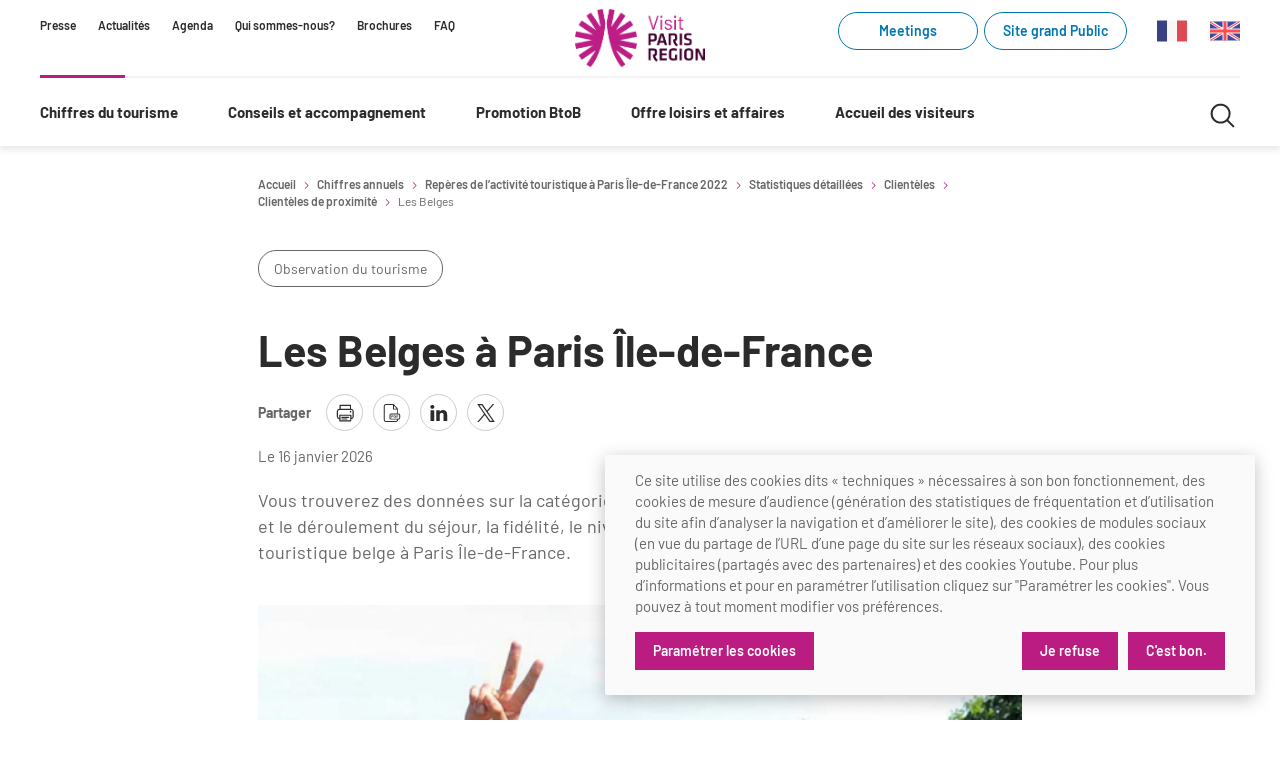

--- FILE ---
content_type: text/html; charset=UTF-8
request_url: https://pro.visitparisregion.com/chiffres-du-tourisme/chiffres-annuels/reperes-de-l-activite-touristique-a-paris-ile-de-france-2022/statistiques-detaillees/clienteles/clienteles-de-proximite/les-belges
body_size: 8324
content:
<!doctype html>
<html lang="fr-FR">
<head>
    <link rel="icon" type="image/x-icon" href="/favicon.ico"/>
    <meta charset="UTF-8">
    <meta name="viewport" content="width=device-width, initial-scale=1.0"/>
    <meta name="generator" content="eZ Platform"/>
            <link rel="canonical" href="/chiffres-du-tourisme/chiffres-annuels/reperes-de-l-activite-touristique-a-paris-ile-de-france-2022/statistiques-detaillees/clienteles/clienteles-de-proximite/les-belges"/>
    
            <meta property="og:type" content="website" />
<meta property="og:title" content="Les Belges" />
    <meta property=”og:image” content=”https://pro.visitparisregion.com/var/crt_idf/storage/images/_aliases/large/0/4/5/2/1212540-1-fre-FR/52b756622a88-BELGES_recadre.jpg”/>
<meta property="og:description" content="Vous trouverez des donn&amp;eacute;es sur la cat&amp;eacute;gorie socioprofessionnelle, l&#039;organisation, la pr&amp;eacute;paration et le d&amp;eacute;roulement du s&amp;eacute;jour, la fid&amp;eacute;lit&amp;eacute;, le niveau de satisfaction et les d&amp;eacute;penses de la client&amp;egrave;le touristique belge &amp;agrave; Paris &amp;Icirc;le-de-France." />
<meta property="og:url" content="https://pro.visitparisregion.com/chiffres-du-tourisme/chiffres-annuels/reperes-de-l-activite-touristique-a-paris-ile-de-france-2022/statistiques-detaillees/clienteles/clienteles-de-proximite/les-belges" />

<title>Les Belges</title>
<meta name="description" content="Vous trouverez des donn&amp;eacute;es sur la cat&amp;eacute;gorie socioprofessionnelle, l&#039;organisation, la pr&amp;eacute;paration et le d&amp;eacute;roulement du s&amp;eacute;jour, la fid&amp;eacute;lit&amp;eacute;, le niveau de satisfaction et les d&amp;eacute;penses de la client&amp;egrave;le touristique belge &amp;agrave; Paris &amp;Icirc;le-de-France.">
<meta name="keywords" content="tourisme paris, professionnels du tourisme, tourisme paris chiffres, formation tourisme paris, destination paris ile de france">
    
            <link rel="stylesheet" type="text/css" href="/assets/themes/site_pro/build/main.701dba.css"/>
                
                                        <link rel="alternate" href="https://pro.visitparisregion.com/chiffres-du-tourisme/chiffres-annuels/reperes-de-l-activite-touristique-a-paris-ile-de-france-2022/statistiques-detaillees/clienteles/clienteles-de-proximite/les-belges" hreflang="fr" />
            
            
    
    <!-- Matomo -->
    <script>
        var _paq = window._paq = window._paq || [];
        /* tracker methods like "setCustomDimension" should be called before "trackPageView" */
        _paq.push(['requireCookieConsent']);
        _paq.push(['trackPageView']);
        _paq.push(['enableLinkTracking']);
        (function() {
            var u="https://parisregion.matomo.cloud/";
            _paq.push(['setTrackerUrl', u+'matomo.php']);
            _paq.push(['setSiteId', '10']);
            var d=document, g=d.createElement('script'), s=d.getElementsByTagName('script')[0];
            g.async=true; g.src='https://cdn.matomo.cloud/parisregion.matomo.cloud/matomo.js'; s.parentNode.insertBefore(g,s);
        })();
    </script>
    <!-- End Matomo Code -->
</head>
<body id="top">

        


    
    
    
    
    
    
    
    
    
    
    
    
    
    
    
    
    
    
    
    
    
    
    
    
    
    
    
    
    
    
    
    
    
    
    
    
    
    
    
    
    
    
    
    
    
    
    
    
    
    
    
    
    
    
    
    
    
    
    
    
    
    
    
    
    
    
    
    
    
    
    
    
    
    
    
    
    
    
    
    
    
    
    
    
    
    
    
    
    
    
    
    
    
    
    
    
    
    
    
    
    
    
    
    
    
    
    
    
    
    
    
    
    



<header class="Header" role="banner">

            <div class="Header-skipNav">
            
<nav class="Nav Nav--skipLink">
    <ul>
                    <li class="Nav-item" >
                <a href="#maincontent"

                    
                    
                                    >
                                            Contenu
                    
                </a>
            </li>
                    <li class="Nav-item" >
                <a href="#mainnav"

                    
                    
                                    >
                                            Navigation principale
                    
                </a>
            </li>
                    <li class="Nav-item" >
                <a href="#mainsearch"

                    
                    
                                    >
                                            Recherche
                    
                </a>
            </li>
            </ul>
</nav>

        </div>
    
    <div class="Header-wrapper">

                    <div class="Header-secondaryNav mq--onlyDesktop">
               
<nav class="Nav">
    <ul>
                    <li class="Nav-item" >
                <a href="/presse/presse"

                    
                    
                                    >
                                            Presse
                    
                </a>
            </li>
                    <li class="Nav-item" >
                <a href="/offre-loisirs-et-affaires/evenements/actualites2"

                    
                    
                                    >
                                            Actualités
                    
                </a>
            </li>
                    <li class="Nav-item" >
                <a href="/promotion-btob/agenda-des-actions"

                    
                    
                                    >
                                            Agenda
                    
                </a>
            </li>
                    <li class="Nav-item" >
                <a href="/qui-sommes-nous2"

                    
                    
                                    >
                                            Qui sommes-nous?
                    
                </a>
            </li>
                    <li class="Nav-item" >
                <a href="/brochures"

                    
                    
                                    >
                                            Brochures
                    
                </a>
            </li>
                    <li class="Nav-item" >
                <a href="/faq"

                    
                    
                                    >
                                            FAQ
                    
                </a>
            </li>
            </ul>
</nav>

            </div>
        
        <div class="Header-logo">
            
<a class="Logo"
      href="https://pro.visitparisregion.com/"
    aria-label="Paris Région Comité Régional du Tourisme"
>
    <img width="140" src="/assets/themes/site_pro/images/logo-visit-paris-region-2025.png" alt="Paris Région Comité Régional du Tourisme">
</a>

        </div>

        <div class="Header-utilities mq--onlyDesktop">
                            <span class="Header-cta">
               
          
<a class="Button Button--tag Button--pink" href="https://meetings.visitparisregion.com"         target="_blank"
      aria-label="Meetings (link.new_window)"
      rel="noreferrer"
   >

  
  Meetings

  
  
</a>

            </span>&nbsp;&nbsp;
            
                            <span class="Header-cta">
               
          
<a class="Button Button--tag Button--pink" href="https://www.visitparisregion.com/fr"         target="_blank"
      aria-label="Site grand Public (link.new_window)"
      rel="noreferrer"
   >

  
  Site grand Public

  
  
</a>

            </span>
            
                            <div class="Header-langNav">
                    
<nav class="Nav">
    <ul>
                    <li class="Nav-item" >
                <a href="/chiffres-du-tourisme/chiffres-annuels/reperes-de-l-activite-touristique-a-paris-ile-de-france-2022/statistiques-detaillees/clienteles/clienteles-de-proximite/les-belges"

                    
                    
                                    >
                                            <svg class="icon icon-flag_fr" aria-hidden="true" focusable="false" width="20" height="20"><use xlink:href="/assets/themes/site_pro/build/icons.fdec97.svg#icon-flag_fr"></use></svg>
                    
                </a>
            </li>
                    <li class="Nav-item" >
                <a href="/en"

                    
                    
                                    >
                                            <svg class="icon icon-flag_en" aria-hidden="true" focusable="false" width="20" height="20"><use xlink:href="/assets/themes/site_pro/build/icons.fdec97.svg#icon-flag_en"></use></svg>
                    
                </a>
            </li>
            </ul>
</nav>

                </div>
                    </div>

    </div>

            <div class="Header-wrapper">

            <button class="Header-burgerBtn" data-header-burger aria-controls="mainnav" aria-label="Menu">
                <svg class="icon icon-menu" aria-hidden="true" focusable="false" width="20" height="20"><use xlink:href="/assets/themes/site_pro/build/icons.fdec97.svg#icon-menu"></use></svg>
                <svg class="icon icon-cross" aria-hidden="true" focusable="false" width="20" height="20"><use xlink:href="/assets/themes/site_pro/build/icons.fdec97.svg#icon-cross"></use></svg>
            </button>

            <div class="Header-mainNav" id="mainnav">

                <div class="Header-utilities mq--noDesktop">
                                            <span class="Header-cta">
                           
          
<a class="Button Button--tag Button--pink" href="https://www.visitparisregion.com/fr"         target="_blank"
      aria-label="Site grand Public (link.new_window)"
      rel="noreferrer"
   >

  
  Site grand Public

  
  
</a>

                        </span>
                                    </div>

                
<nav class="MainNav" role="navigation">
    <ul class="MainNav-links">

                    
            <li>

                                    <button class="MainNav-item MainNav-item--primary"
                            data-mainnav-item
                            aria-expanded="false"
                            aria-controls="nav_id_1"
                            >
                        Chiffres du tourisme
                        <svg class="icon icon-angle" aria-hidden="true" focusable="false" width="20" height="20"><use xlink:href="/assets/themes/site_pro/build/icons.fdec97.svg#icon-angle"></use></svg>
                    </button>
                

                                    <div class="MainNav-panel" id="nav_id_1" hidden>
                        <div class="MainNav-panelInner">
                                                            <ul class="MainNav-col">
                                                                            <li>
                                            <a class="MainNav-item MainNav-item--heading"
                                               href="/chiffres-du-tourisme/conjoncture"
                                               >
                                                Conjoncture
                                            </a>
                                                                                    </li>
                                                                            <li>
                                            <a class="MainNav-item MainNav-item--standard"
                                               href="/chiffres-du-tourisme/conjoncture/tableau-de-bord"
                                               >
                                                Tableau de bord mensuel
                                            </a>
                                                                                    </li>
                                                                            <li>
                                            <a class="MainNav-item MainNav-item--standard"
                                               href="/chiffres-du-tourisme/conjoncture/bilans"
                                               >
                                                Bilans
                                            </a>
                                                                                    </li>
                                                                            <li>
                                            <a class="MainNav-item MainNav-item--standard"
                                               href="/chiffres-du-tourisme/conjoncture/chiffres-cles-special-covid-19"
                                               >
                                                Chiffre Spécial Covid
                                            </a>
                                                                                    </li>
                                                                    </ul>
                                                            <ul class="MainNav-col">
                                                                            <li>
                                            <a class="MainNav-item MainNav-item--heading"
                                               href="/chiffres-du-tourisme/profil-clientele-tourisme"
                                               >
                                                Profils des clientèles
                                            </a>
                                                                                    </li>
                                                                            <li>
                                            <a class="MainNav-item MainNav-item--standard"
                                               href="/chiffres-du-tourisme/profil-clientele-tourisme/clientele-francilienne"
                                               >
                                                Clientèle francilienne
                                            </a>
                                                                                    </li>
                                                                            <li>
                                            <a class="MainNav-item MainNav-item--standard"
                                               href="/chiffres-du-tourisme/profil-clientele-tourisme/clientele-francaise"
                                               >
                                                Clientèle française
                                            </a>
                                                                                    </li>
                                                                            <li>
                                            <a class="MainNav-item MainNav-item--standard"
                                               href="/chiffres-du-tourisme/profil-clientele-tourisme/Clienteles-de-proximite"
                                               >
                                                Clientèle de proximité
                                            </a>
                                                                                    </li>
                                                                            <li>
                                            <a class="MainNav-item MainNav-item--standard"
                                               href="/chiffres-du-tourisme/profil-clientele-tourisme/Clienteles-lointaines"
                                               >
                                                Clientèles lointaines
                                            </a>
                                                                                    </li>
                                                                            <li>
                                            <a class="MainNav-item MainNav-item--standard"
                                               href="/chiffres-du-tourisme/profil-clientele-tourisme/clienteles-specifiques"
                                               >
                                                Clientèles spécifiques
                                            </a>
                                                                                    </li>
                                                                    </ul>
                                                            <ul class="MainNav-col">
                                                                            <li>
                                            <a class="MainNav-item MainNav-item--heading"
                                               href="/chiffres-du-tourisme/etudes-et-enquetes"
                                               >
                                                Etudes et enquêtes
                                            </a>
                                                                                            <ul>
                                                                                                            <li>
                                                            <a class="MainNav-item MainNav-item--standard"
                                                               href="/chiffres-du-tourisme/etudes-et-enquetes/etudes-thematiques"
                                                               >
                                                                Etudes thématiques
                                                            </a>
                                                        </li>
                                                                                                            <li>
                                                            <a class="MainNav-item MainNav-item--standard"
                                                               href="/chiffres-du-tourisme/etudes-et-enquetes/Dispositifs-d-enquetes"
                                                               >
                                                                Dispositifs d&#039;enquêtes
                                                            </a>
                                                        </li>
                                                                                                    </ul>
                                                                                    </li>
                                                                    </ul>
                                                            <ul class="MainNav-col">
                                                                            <li>
                                            <a class="MainNav-item MainNav-item--heading"
                                               href="/chiffres-du-tourisme/chiffres-annuels"
                                               >
                                                Chiffres Annuels
                                            </a>
                                                                                    </li>
                                                                            <li>
                                            <a class="MainNav-item MainNav-item--standard"
                                               href="/chiffres-du-tourisme/chiffres-annuels/chiffres-cles-de-la-destination"
                                               >
                                                Chiffres clés de la destination
                                            </a>
                                                                                    </li>
                                                                            <li>
                                            <a class="MainNav-item MainNav-item--standard"
                                               href="/chiffres-du-tourisme/chiffres-annuels/reperes-de-l-activite-touristique-a-paris-ile-de-france-2023"
                                               >
                                                Repères annuel
                                            </a>
                                                                                    </li>
                                                                    </ul>
                                                    </div>
                    </div>
                
            </li>
                    
            <li>

                                    <button class="MainNav-item MainNav-item--primary"
                            data-mainnav-item
                            aria-expanded="false"
                            aria-controls="nav_id_2"
                            >
                        Conseils et accompagnement
                        <svg class="icon icon-angle" aria-hidden="true" focusable="false" width="20" height="20"><use xlink:href="/assets/themes/site_pro/build/icons.fdec97.svg#icon-angle"></use></svg>
                    </button>
                

                                    <div class="MainNav-panel" id="nav_id_2" hidden>
                        <div class="MainNav-panelInner">
                                                            <ul class="MainNav-col">
                                                                            <li>
                                            <a class="MainNav-item MainNav-item--heading"
                                               href="/conseil-et-accompagnement/aides-et-financements"
                                               >
                                                Aides et financements
                                            </a>
                                                                                    </li>
                                                                            <li>
                                            <a class="MainNav-item MainNav-item--standard"
                                               href="/conseil-et-accompagnement/aides-et-financements/fonds-regional-pour-le-tourisme"
                                               >
                                                Fonds Régional pour le Tourisme
                                            </a>
                                                                                    </li>
                                                                            <li>
                                            <a class="MainNav-item MainNav-item--standard"
                                               href="/conseil-et-accompagnement/aides-et-financements/aides-financieres-et-subventions"
                                               >
                                                Aides financières et subventions
                                            </a>
                                                                                    </li>
                                                                            <li>
                                            <a class="MainNav-item MainNav-item--standard"
                                               href="/conseil-et-accompagnement/aides-et-financements/tourisme-durable"
                                               >
                                                Tourisme durable
                                            </a>
                                                                                    </li>
                                                                    </ul>
                                                            <ul class="MainNav-col">
                                                                            <li>
                                            <a class="MainNav-item MainNav-item--heading"
                                               href="/conseil-et-accompagnement/les-offices-de-tourisme"
                                               >
                                                Les Offices de Tourisme
                                            </a>
                                                                                    </li>
                                                                            <li>
                                            <a class="MainNav-item MainNav-item--standard"
                                               href="/conseil-et-accompagnement/les-offices-de-tourisme/outils-pour-vos-professionnels"
                                               >
                                                Outils pour vos professionnels
                                            </a>
                                                                                    </li>
                                                                            <li>
                                            <a class="MainNav-item MainNav-item--standard"
                                               href="/conseil-et-accompagnement/les-offices-de-tourisme/outils-pour-votre-office-de-tourisme"
                                               >
                                                Outils pour votre Office de Tourisme
                                            </a>
                                                                                    </li>
                                                                            <li>
                                            <a class="MainNav-item MainNav-item--standard"
                                               href="/conseil-et-accompagnement/les-offices-de-tourisme/lettre-d-information-reseau"
                                               >
                                                Lettres information réseau
                                            </a>
                                                                                    </li>
                                                                            <li>
                                            <a class="MainNav-item MainNav-item--standard"
                                               href="/conseil-et-accompagnement/les-offices-de-tourisme/les-offices-de-tourisme-d-ile-de-france"
                                               >
                                                La liste des OT d&#039;Île-de-France
                                            </a>
                                                                                    </li>
                                                                            <li>
                                            <a class="MainNav-item MainNav-item--standard"
                                               href="/conseil-et-accompagnement/les-offices-de-tourisme/apidae"
                                               >
                                                APIDAE
                                            </a>
                                                                                    </li>
                                                                            <li>
                                            <a class="MainNav-item MainNav-item--standard"
                                               href="/conseil-et-accompagnement/les-offices-de-tourisme/offres-d-emplois-et-de-stages"
                                               >
                                                Offres d&#039;emplois et de stages
                                            </a>
                                                                                    </li>
                                                                    </ul>
                                                            <ul class="MainNav-col">
                                                                            <li>
                                            <a class="MainNav-item MainNav-item--heading"
                                               href="/conseil-et-accompagnement/formations-academie-visit-paris-region"
                                               >
                                                Formations
                                            </a>
                                                                                    </li>
                                                                            <li>
                                            <a class="MainNav-item MainNav-item--standard"
                                               href="/mode-d-emploi-des-formations-academie-visit-paris-region"
                                               >
                                                Mode d&#039;emploi formations
                                            </a>
                                                                                    </li>
                                                                            <li>
                                            <a class="MainNav-item MainNav-item--standard"
                                               href="/conseil-et-accompagnement/formations-academie-visit-paris-region/formations-inter-filieres-academie-visit-paris-region"
                                               >
                                                Formations inter-filières
                                            </a>
                                                                                    </li>
                                                                            <li>
                                            <a class="MainNav-item MainNav-item--standard"
                                               href="/conseil-et-accompagnement/formations-academie-visit-paris-region/formations-offices-de-tourisme"
                                               >
                                                Formations OT
                                            </a>
                                                                                    </li>
                                                                            <li>
                                            <a class="MainNav-item MainNav-item--standard"
                                               href="/conseil-et-accompagnement/formations-academie-visit-paris-region/ateliers"
                                               >
                                                Ateliers
                                            </a>
                                                                                    </li>
                                                                            <li>
                                            <a class="MainNav-item MainNav-item--standard"
                                               href="/conseil-et-accompagnement/formations-academie-visit-paris-region/matinales-academie-visit-paris-region"
                                               >
                                                Matinales
                                            </a>
                                                                                    </li>
                                                                            <li>
                                            <a class="MainNav-item MainNav-item--standard"
                                               href="/conseil-et-accompagnement/formations-academie-visit-paris-region/webinaires-academie-visit-paris-region"
                                               >
                                                Webinaires
                                            </a>
                                                                                    </li>
                                                                            <li>
                                            <a class="MainNav-item MainNav-item--standard"
                                               href="/conseil-et-accompagnement/e-learning-academie-visit-paris-region"
                                               >
                                                E-learning
                                            </a>
                                                                                    </li>
                                                                    </ul>
                                                            <ul class="MainNav-col">
                                                                            <li>
                                            <a class="MainNav-item MainNav-item--heading"
                                               href="/conseil-et-accompagnement/ameliorer-l-experience-de-vos-visiteurs"
                                               >
                                                Améliorer l’expérience de vos visiteurs
                                            </a>
                                                                                    </li>
                                                                            <li>
                                            <a class="MainNav-item MainNav-item--standard"
                                               href="/conseil-et-accompagnement/ameliorer-l-experience-de-vos-visiteurs/besoins-et-attentes-des-visiteurs"
                                               >
                                                Besoins et attentes des visiteurs
                                            </a>
                                                                                    </li>
                                                                            <li>
                                            <a class="MainNav-item MainNav-item--standard"
                                               href="/conseil-et-accompagnement/ameliorer-l-experience-de-vos-visiteurs/ameliorer-la-qualite"
                                               >
                                                Améliorer la qualité
                                            </a>
                                                                                    </li>
                                                                            <li>
                                            <a class="MainNav-item MainNav-item--standard"
                                               href="/conseil-et-accompagnement/ameliorer-l-experience-de-vos-visiteurs/partage-d-experiences-professionnelles"
                                               >
                                                Partage d&#039;expériences professionnelles
                                            </a>
                                                                                    </li>
                                                                            <li>
                                            <a class="MainNav-item MainNav-item--standard"
                                               href="/conseil-et-accompagnement/ameliorer-l-experience-de-vos-visiteurs/labels-certifications-et-normes"
                                               >
                                                Labels, Certifications et Normes
                                            </a>
                                                                                    </li>
                                                                    </ul>
                                                            <ul class="MainNav-col">
                                                                            <li>
                                            <a class="MainNav-item MainNav-item--heading"
                                               href="/conseil-et-accompagnement/accessibilite"
                                               >
                                                Accessibilité
                                            </a>
                                                                                    </li>
                                                                            <li>
                                            <a class="MainNav-item MainNav-item--standard"
                                               href="/conseil-et-accompagnement/accessibilite/label-tourisme-handicap"
                                               >
                                                Tourisme &amp; Handicap
                                            </a>
                                                                                    </li>
                                                                            <li>
                                            <a class="MainNav-item MainNav-item--standard"
                                               href="/conseil-et-accompagnement/accessibilite/recommandations-et-ressources-generales/formations-et-sensibilisation"
                                               >
                                                Se former et s&#039;informer à l&#039;Accessibilité
                                            </a>
                                                                                    </li>
                                                                            <li>
                                            <a class="MainNav-item MainNav-item--standard"
                                               href="/conseil-et-accompagnement/accessibilite/accessibilite-pour-les-publics-en-situation-de-handicap"
                                               >
                                                Nos publics en situation de handicap
                                            </a>
                                                                                    </li>
                                                                            <li>
                                            <a class="MainNav-item MainNav-item--standard"
                                               href="/conseil-et-accompagnement/accessibilite/recommandations-et-ressources-generales"
                                               >
                                                Comment se rendre accessible?
                                            </a>
                                                                                    </li>
                                                                            <li>
                                            <a class="MainNav-item MainNav-item--standard"
                                               href="/conseil-et-accompagnement/accessibilite/recommandations-et-ressources-generales/annuaire-accessibilite"
                                               >
                                                Annuaire accessibilité
                                            </a>
                                                                                    </li>
                                                                    </ul>
                                                            <ul class="MainNav-col">
                                                                            <li>
                                            <a class="MainNav-item MainNav-item--heading"
                                               href="/conseil-et-accompagnement/le-label-villes-et-villages-fleuris"
                                               >
                                                Le Label Villes et Villages Fleuris
                                            </a>
                                                                                    </li>
                                                                            <li>
                                            <a class="MainNav-item MainNav-item--standard"
                                               href="/conseil-et-accompagnement/le-label-villes-et-villages-fleuris/l-organisation-du-label"
                                               >
                                                L&#039;organisation du label
                                            </a>
                                                                                    </li>
                                                                            <li>
                                            <a class="MainNav-item MainNav-item--standard"
                                               href="/conseil-et-accompagnement/le-label-villes-et-villages-fleuris/s-investir-dans-le-label"
                                               >
                                                S&#039;investir dans le label
                                            </a>
                                                                                    </li>
                                                                            <li>
                                            <a class="MainNav-item MainNav-item--standard"
                                               href="/conseil-et-accompagnement/le-label-villes-et-villages-fleuris/l-organisation-des-visites"
                                               >
                                                L&#039;organisation des visites
                                            </a>
                                                                                    </li>
                                                                            <li>
                                            <a class="MainNav-item MainNav-item--standard"
                                               href="/conseil-et-accompagnement/le-label-villes-et-villages-fleuris/la-remise-des-prix-2025"
                                               >
                                                Remise des Prix
                                            </a>
                                                                                    </li>
                                                                    </ul>
                                                    </div>
                    </div>
                
            </li>
                    
            <li>

                                    <button class="MainNav-item MainNav-item--primary"
                            data-mainnav-item
                            aria-expanded="false"
                            aria-controls="nav_id_3"
                            >
                        Promotion BtoB
                        <svg class="icon icon-angle" aria-hidden="true" focusable="false" width="20" height="20"><use xlink:href="/assets/themes/site_pro/build/icons.fdec97.svg#icon-angle"></use></svg>
                    </button>
                

                                    <div class="MainNav-panel" id="nav_id_3" hidden>
                        <div class="MainNav-panelInner">
                                                            <ul class="MainNav-col">
                                                                            <li>
                                            <a class="MainNav-item MainNav-item--heading"
                                               href="/promotion-btob/services-aux-clienteles-d-affaires"
                                               >
                                                Services aux clientèles d&#039;affaires
                                            </a>
                                                                                    </li>
                                                                    </ul>
                                                            <ul class="MainNav-col">
                                                                            <li>
                                            <a class="MainNav-item MainNav-item--heading"
                                               href="/promotion-btob/strategie-et-plan-d-actions-btob-2025/plan-d-action-btob-2026"
                                               >
                                                Stratégie et plan d&#039;actions BtoB 2026
                                            </a>
                                                                                    </li>
                                                                    </ul>
                                                            <ul class="MainNav-col">
                                                                            <li>
                                            <a class="MainNav-item MainNav-item--heading"
                                               href="/promotion-btob/agenda-des-actions-de-promotion"
                                               >
                                                Calendrier des opérations  de promotion
                                            </a>
                                                                                    </li>
                                                                    </ul>
                                                    </div>
                    </div>
                
            </li>
                    
            <li>

                                    <button class="MainNav-item MainNav-item--primary"
                            data-mainnav-item
                            aria-expanded="false"
                            aria-controls="nav_id_4"
                            >
                        Offre loisirs et affaires
                        <svg class="icon icon-angle" aria-hidden="true" focusable="false" width="20" height="20"><use xlink:href="/assets/themes/site_pro/build/icons.fdec97.svg#icon-angle"></use></svg>
                    </button>
                

                                    <div class="MainNav-panel" id="nav_id_4" hidden>
                        <div class="MainNav-panelInner">
                                                            <ul class="MainNav-col">
                                                                            <li>
                                            <a class="MainNav-item MainNav-item--heading"
                                               href="/offre-loisirs-et-affaires/trouver-un-lieu-de-seminaire"
                                               >
                                                Organisez votre séminaire
                                            </a>
                                                                                    </li>
                                                                            <li>
                                            <a class="MainNav-item MainNav-item--heading"
                                               href="/offre-loisirs-et-affaires/se-deplacer-a-paris-et-sa-region"
                                               >
                                                Se déplacer à Paris Region
                                            </a>
                                                                                    </li>
                                                                            <li>
                                            <a class="MainNav-item MainNav-item--heading"
                                               href="/offre-loisirs-et-affaires/evenements/actualites2"
                                               >
                                                Evénements &amp; actualités
                                            </a>
                                                                                    </li>
                                                                            <li>
                                            <a class="MainNav-item MainNav-item--standard"
                                               href="/offre-loisirs-et-affaires/evenements/expositions"
                                               >
                                                Expositions
                                            </a>
                                                                                    </li>
                                                                            <li>
                                            <a class="MainNav-item MainNav-item--standard"
                                               href="/offre-loisirs-et-affaires/evenements/evenements-sportifs"
                                               >
                                                Évènements sportifs
                                            </a>
                                                                                    </li>
                                                                            <li>
                                            <a class="MainNav-item MainNav-item--standard"
                                               href="/brochures/guide-de-la-destination-paris-region-2025-20262"
                                               >
                                                Guide de la Destination
                                            </a>
                                                                                    </li>
                                                                            <li>
                                            <a class="MainNav-item MainNav-item--heading"
                                               href="/offre-loisirs-et-affaires/offre-de-la-destination/une-activite/impressionnisme"
                                               >
                                                Destination Impressionnisme
                                            </a>
                                                                                    </li>
                                                                            <li>
                                            <a class="MainNav-item MainNav-item--standard"
                                               href="/offre-loisirs-et-affaires/offre-de-la-destination/une-activite/impressionnisme/restaurants-impressionnistes"
                                               >
                                                Restaurants impressionnistes
                                            </a>
                                                                                    </li>
                                                                            <li>
                                            <a class="MainNav-item MainNav-item--standard"
                                               href="/offre-loisirs-et-affaires/offre-de-la-destination/une-activite/impressionnisme/hebergements-impressionnistes"
                                               >
                                                Hébergements impressionnistes
                                            </a>
                                                                                    </li>
                                                                            <li>
                                            <a class="MainNav-item MainNav-item--standard"
                                               href="/offre-loisirs-et-affaires/offre-de-la-destination/une-activite/impressionnisme/activites-impressionnistes"
                                               >
                                                Offre culturelle impressionniste
                                            </a>
                                                                                    </li>
                                                                    </ul>
                                                            <ul class="MainNav-col">
                                                                            <li>
                                            <a class="MainNav-item MainNav-item--heading"
                                               href="/offre-loisirs-et-affaires/offre-de-la-destination"
                                               >
                                                Offre de la destination
                                            </a>
                                                                                    </li>
                                                                            <li>
                                            <a class="MainNav-item MainNav-item--bold"
                                               href="/offre-loisirs-et-affaires/offre-de-la-destination/une-activite"
                                               >
                                                Activités
                                            </a>
                                                                                    </li>
                                                                            <li>
                                            <a class="MainNav-item MainNav-item--standard"
                                               href="/offre-loisirs-et-affaires/offre-de-la-destination/une-activite/musees-monuments-chateaux"
                                               >
                                                Musée - Monuments - Châteaux
                                            </a>
                                                                                    </li>
                                                                            <li>
                                            <a class="MainNav-item MainNav-item--standard"
                                               href="/offre-loisirs-et-affaires/offre-de-la-destination/une-activite/croisieristes-bateaux"
                                               >
                                                Croisiéristes/Bateaux
                                            </a>
                                                                                    </li>
                                                                            <li>
                                            <a class="MainNav-item MainNav-item--standard"
                                               href="/offre-loisirs-et-affaires/offre-de-la-destination/une-activite/parcs-d-attraction-et-animaliers"
                                               >
                                                Parcs d’attractions et animaliers
                                            </a>
                                                                                    </li>
                                                                            <li>
                                            <a class="MainNav-item MainNav-item--standard"
                                               href="/offre-loisirs-et-affaires/offre-de-la-destination/une-activite/cabarets-et-casino"
                                               >
                                                Cabarets et casino
                                            </a>
                                                                                    </li>
                                                                            <li>
                                            <a class="MainNav-item MainNav-item--standard"
                                               href="/offre-loisirs-et-affaires/offre-de-la-destination/une-activite/experiences-et-visites"
                                               >
                                                Expériences et visites
                                            </a>
                                                                                    </li>
                                                                            <li>
                                            <a class="MainNav-item MainNav-item--standard"
                                               href="/offre-loisirs-et-affaires/offre-de-la-destination/une-activite/grands-magasins-et-outlets"
                                               >
                                                Grands magasins et outlets
                                            </a>
                                                                                    </li>
                                                                            <li>
                                            <a class="MainNav-item MainNav-item--standard"
                                               href="/offre-loisirs-et-affaires/offre-de-la-destination/une-activite/golfs"
                                               >
                                                Golfs
                                            </a>
                                                                                    </li>
                                                                            <li>
                                            <a class="MainNav-item MainNav-item--standard"
                                               href="/offre-loisirs-et-affaires/offre-de-la-destination/une-activite/city-tours"
                                               >
                                                City Tours
                                            </a>
                                                                                    </li>
                                                                            <li>
                                            <a class="MainNav-item MainNav-item--standard"
                                               href="/offre-loisirs-et-affaires/offre-de-la-destination/une-activite/incentive-et-teams-buildings"
                                               >
                                                Incentive et team building
                                            </a>
                                                                                    </li>
                                                                    </ul>
                                                            <ul class="MainNav-col">
                                                                            <li>
                                            <a class="MainNav-item MainNav-item--bold"
                                               href="/offre-loisirs-et-affaires/offre-de-la-destination/un-prestataire-logistique"
                                               >
                                                Logistique
                                            </a>
                                                                                    </li>
                                                                            <li>
                                            <a class="MainNav-item MainNav-item--standard"
                                               href="/offre-loisirs-et-affaires/offre-de-la-destination/un-prestataire-logistique/agences-receptives-et-evenementielles"
                                               >
                                                Agences Réceptives et évènementielles
                                            </a>
                                                                                    </li>
                                                                            <li>
                                            <a class="MainNav-item MainNav-item--standard"
                                               href="/offre-loisirs-et-affaires/offre-de-la-destination/un-prestataire-logistique/guides-et-interpretes"
                                               >
                                                Guides et interprètes
                                            </a>
                                                                                    </li>
                                                                            <li>
                                            <a class="MainNav-item MainNav-item--standard"
                                               href="/offre-loisirs-et-affaires/offre-de-la-destination/un-prestataire-logistique/services-wifi-cartes"
                                               >
                                                Services, Wifi, cartes
                                            </a>
                                                                                    </li>
                                                                            <li>
                                            <a class="MainNav-item MainNav-item--standard"
                                               href="/offre-loisirs-et-affaires/offre-de-la-destination/un-prestataire-logistique/autocaristes-transporteurs-transferistes"
                                               >
                                                Autocaristes/Transporteurs/transféristes
                                            </a>
                                                                                    </li>
                                                                            <li>
                                            <a class="MainNav-item MainNav-item--heading"
                                               href="/offre-loisirs-et-affaires/destination-groupes"
                                               >
                                                Destination Groupes
                                            </a>
                                                                                    </li>
                                                                            <li>
                                            <a class="MainNav-item MainNav-item--standard"
                                               href="/offre-loisirs-et-affaires/destination-groupes/magazine-paris-region-destination-groupes"
                                               >
                                                Magazine Paris Region
                                            </a>
                                                                                    </li>
                                                                            <li>
                                            <a class="MainNav-item MainNav-item--standard"
                                               href="/offre-loisirs-et-affaires/destination-groupes/newsletter-btob-paris-region-destination-groupes"
                                               >
                                                Newsletter BtoB
                                            </a>
                                                                                    </li>
                                                                            <li>
                                            <a class="MainNav-item MainNav-item--standard"
                                               href="/offre-loisirs-et-affaires/destination-groupes/s-inscrire-a-la-newsletter-btob-paris-region-destination-groupes"
                                               >
                                                Inscription à la newsletter
                                            </a>
                                                                                    </li>
                                                                            <li>
                                            <a class="MainNav-item MainNav-item--heading"
                                               href="/offre-loisirs-et-affaires/offre-de-la-destination/un-prestataire-logistique/institutionnels-du-tourisme"
                                               >
                                                Institutionnels du tourisme
                                            </a>
                                                                                    </li>
                                                                    </ul>
                                                    </div>
                    </div>
                
            </li>
                    
            <li>

                                    <button class="MainNav-item MainNav-item--primary"
                            data-mainnav-item
                            aria-expanded="false"
                            aria-controls="nav_id_5"
                            >
                        Accueil des visiteurs
                        <svg class="icon icon-angle" aria-hidden="true" focusable="false" width="20" height="20"><use xlink:href="/assets/themes/site_pro/build/icons.fdec97.svg#icon-angle"></use></svg>
                    </button>
                

                                    <div class="MainNav-panel" id="nav_id_5" hidden>
                        <div class="MainNav-panelInner">
                                                            <ul class="MainNav-col">
                                                                            <li>
                                            <a class="MainNav-item MainNav-item--heading"
                                               href="/accueil-des-visiteurs/volontaires-du-tourisme"
                                               >
                                                Volontaires du Tourisme
                                            </a>
                                                                                    </li>
                                                                    </ul>
                                                            <ul class="MainNav-col">
                                                                            <li>
                                            <a class="MainNav-item MainNav-item--heading"
                                               href="/accueil-des-visiteurs/information-tourisme"
                                               >
                                                Information Tourisme
                                            </a>
                                                                                    </li>
                                                                    </ul>
                                                    </div>
                    </div>
                
            </li>
            </ul>
</nav>


                                    <div class="Header-secondaryNav mq--noDesktop">
                        
<nav class="Nav">
    <ul>
                    <li class="Nav-item" >
                <a href="/presse/presse"

                    
                    
                                    >
                                            Presse
                    
                </a>
            </li>
                    <li class="Nav-item" >
                <a href="/offre-loisirs-et-affaires/evenements/actualites2"

                    
                    
                                    >
                                            Actualités
                    
                </a>
            </li>
                    <li class="Nav-item" >
                <a href="/promotion-btob/agenda-des-actions"

                    
                    
                                    >
                                            Agenda
                    
                </a>
            </li>
                    <li class="Nav-item" >
                <a href="/qui-sommes-nous2"

                    
                    
                                    >
                                            Qui sommes-nous?
                    
                </a>
            </li>
                    <li class="Nav-item" >
                <a href="/brochures"

                    
                    
                                    >
                                            Brochures
                    
                </a>
            </li>
                    <li class="Nav-item" >
                <a href="/faq"

                    
                    
                                    >
                                            FAQ
                    
                </a>
            </li>
            </ul>
</nav>

                    </div>
                
            </div>

            <div class="Header-rightSide">
                                    <div class="Header-langNav mq--noDesktop">
                        <button type="button"
                                data-dropdown
                                aria-controls="flags-dropdown"
                                aria-expanded="false">
                                                                                                            <svg class="icon icon-flag_fr" aria-hidden="true" focusable="false" width="20" height="20"><use xlink:href="/assets/themes/site_pro/build/icons.fdec97.svg#icon-flag_fr"></use></svg>
                                                                                                                                                                </button>

                        <ul id="flags-dropdown" hidden>
                                                            <li><a href="/chiffres-du-tourisme/chiffres-annuels/reperes-de-l-activite-touristique-a-paris-ile-de-france-2022/statistiques-detaillees/clienteles/clienteles-de-proximite/les-belges"

                                        
                                        >
                                        <svg class="icon icon-flag_fr" aria-hidden="true" focusable="false" width="20" height="20"><use xlink:href="/assets/themes/site_pro/build/icons.fdec97.svg#icon-flag_fr"></use></svg>
                                    </a>
                                </li>
                                                            <li><a href="/en"

                                        
                                        >
                                        <svg class="icon icon-flag_en" aria-hidden="true" focusable="false" width="20" height="20"><use xlink:href="/assets/themes/site_pro/build/icons.fdec97.svg#icon-flag_en"></use></svg>
                                    </a>
                                </li>
                                                    </ul>
                    </div>
                
                                    <div class="Header-search" data-header-search aria-expanded="false">
                        <form action="/search/results" method="GET" role="search">
                            <label class="hidden" for="mainsearch">
                                Recherche
                            </label>
                            <input class="Header-searchInput" type="search" id="mainsearch" name="searchtext" placeholder="Recherche" data-header-search>
                            <button class="Header-searchBtn" type="button" data-header-searchbutton>
                                <svg class="icon icon-search" aria-hidden="true" focusable="false" width="20" height="20"><use xlink:href="/assets/themes/site_pro/build/icons.fdec97.svg#icon-search"></use></svg>
                                <span class="hidden">
                                    Rechercher dans le site
                                </span>
                            </button>
                        </form>
                    </div>
                            </div>

        </div>
    
</header>


<main role="main" id="maincontent">
        <div class="Wrapper">
        <div class="Wrapper Wrapper--large">

            <div class="GridM GridM--center">

                <div class="GridM-8">
                                        

<header class="Hero Hero--default">

    <div class="Hero-content">

                    <div class="Hero-breadcrumbs">
                

<div class="Breadcrumbs">
  <ul>

          <li class="Breadcrumbs-item" >
                  <a href="/">Accueil</a>
                          <svg class="icon icon-angle" aria-hidden="true" focusable="false" width="20" height="20"><use xlink:href="/assets/themes/site_pro/build/icons.fdec97.svg#icon-angle"></use></svg>
              </li>
          <li class="Breadcrumbs-item" >
                  <a href="/chiffres-du-tourisme/chiffres-annuels">Chiffres annuels</a>
                          <svg class="icon icon-angle" aria-hidden="true" focusable="false" width="20" height="20"><use xlink:href="/assets/themes/site_pro/build/icons.fdec97.svg#icon-angle"></use></svg>
              </li>
          <li class="Breadcrumbs-item" >
                  <a href="/chiffres-du-tourisme/chiffres-annuels/reperes-de-l-activite-touristique-a-paris-ile-de-france-2022">Repères de l’activité touristique à Paris Île-de-France 2022</a>
                          <svg class="icon icon-angle" aria-hidden="true" focusable="false" width="20" height="20"><use xlink:href="/assets/themes/site_pro/build/icons.fdec97.svg#icon-angle"></use></svg>
              </li>
          <li class="Breadcrumbs-item" >
                  <a href="/chiffres-du-tourisme/chiffres-annuels/reperes-de-l-activite-touristique-a-paris-ile-de-france-2022/statistiques-detaillees">Statistiques détaillées</a>
                          <svg class="icon icon-angle" aria-hidden="true" focusable="false" width="20" height="20"><use xlink:href="/assets/themes/site_pro/build/icons.fdec97.svg#icon-angle"></use></svg>
              </li>
          <li class="Breadcrumbs-item" >
                  <a href="/chiffres-du-tourisme/chiffres-annuels/reperes-de-l-activite-touristique-a-paris-ile-de-france-2022/statistiques-detaillees/clienteles">Clientèles</a>
                          <svg class="icon icon-angle" aria-hidden="true" focusable="false" width="20" height="20"><use xlink:href="/assets/themes/site_pro/build/icons.fdec97.svg#icon-angle"></use></svg>
              </li>
          <li class="Breadcrumbs-item" >
                  <a href="/chiffres-du-tourisme/chiffres-annuels/reperes-de-l-activite-touristique-a-paris-ile-de-france-2022/statistiques-detaillees/clienteles/clienteles-de-proximite">Clientèles de proximité</a>
                          <svg class="icon icon-angle" aria-hidden="true" focusable="false" width="20" height="20"><use xlink:href="/assets/themes/site_pro/build/icons.fdec97.svg#icon-angle"></use></svg>
              </li>
          <li class="Breadcrumbs-item" aria-current="page">
                  <span>Les Belges</span>
                      </li>
    

  </ul>
</div>


            </div>
        
                    <div class="Hero-tags">
                <ul class="Tags">
    
                                    
                    <li>
                <a class="Tags-item Tags-item--secondary"
                    href=/chiffres-du-tourisme/chiffres-annuels/reperes-de-l-activite-touristique-a-paris-ile-de-france-2022/statistiques-detaillees/clienteles/clienteles-de-proximite?resource_topics[]=2469>
                    Observation du tourisme
                </a>
            </li>
        
    </ul>

            </div>
        
        
        <h1 class="Hero-title">
            Les Belges à Paris Île-de-France
        </h1>

        
                    

<div class="SocialBar">

      <p class="SocialBar-label">
        Partager
    </p>
  
  <ul class="SocialBar-links">
                      <li>
                      <button class="SocialBar-link SocialBar-link--big"
                    onclick="window.print();"
                    aria-label="imprimer la page">
                <svg class="icon icon-print" aria-hidden="true" focusable="false" width="20" height="20"><use xlink:href="/assets/themes/site_pro/build/icons.fdec97.svg#icon-print"></use></svg>
            </button>
                </li>
                      <li>
                        <a class="SocialBar-link SocialBar-link--big"
                 href="/download/pdf/250884"
                 target="_blank"
                 aria-label="télécharger la page en pdf">
                  <svg class="icon icon-pdf" aria-hidden="true" focusable="false" width="20" height="20"><use xlink:href="/assets/themes/site_pro/build/icons.fdec97.svg#icon-pdf"></use></svg>
              </a>
                </li>
                      <li>
                        <a class="SocialBar-link SocialBar-link--big"
                 href="https://www.linkedin.com/shareArticle?mini=true&amp;url=https://pro.visitparisregion.com/chiffres-du-tourisme/chiffres-annuels/reperes-de-l-activite-touristique-a-paris-ile-de-france-2022/statistiques-detaillees/clienteles/clienteles-de-proximite/les-belges"
                 target="_blank"
                 aria-label="partager la page sur linkedin">
                  <svg class="icon icon-linkedin" aria-hidden="true" focusable="false" width="20" height="20"><use xlink:href="/assets/themes/site_pro/build/icons.fdec97.svg#icon-linkedin"></use></svg>
              </a>
                </li>
                      <li>
                        <a class="SocialBar-link SocialBar-link--big"
                 href="https://x.com/intent/post?text=https://pro.visitparisregion.com/chiffres-du-tourisme/chiffres-annuels/reperes-de-l-activite-touristique-a-paris-ile-de-france-2022/statistiques-detaillees/clienteles/clienteles-de-proximite/les-belges"
                 target="_blank"
                 aria-label="partager la page sur X">
                  <svg class="icon icon-x" aria-hidden="true" focusable="false" width="20" height="20"><use xlink:href="/assets/themes/site_pro/build/icons.fdec97.svg#icon-x"></use></svg>
              </a>
                </li>
      </ul>

</div>


        
                    <p class="Hero-subtitle">
                Le 16 janvier 2026
            </p>
        
                    <div class="Hero-chapo">
                <div class="ezrichtext-field"><p>Vous trouverez des donn&eacute;es sur la cat&eacute;gorie socioprofessionnelle, l'organisation, la pr&eacute;paration et le d&eacute;roulement du s&eacute;jour, la fid&eacute;lit&eacute;, le niveau de satisfaction et les d&eacute;penses de la client&egrave;le touristique belge &agrave; Paris &Icirc;le-de-France.</p>
</div>

            </div>
        
    </div>

            <figure class="Hero-image">
            <img alt="" src="https://pro.visitparisregion.com/var/crt_idf/storage/images/_aliases/large/0/4/5/2/1212540-1-fre-FR/52b756622a88-BELGES_recadre.jpg"/>
                            <figcaption class="Hero-copyright">Tripelon-Jarry</figcaption>
                    </figure>
    
</header>


                    <div class="RichText">

                                                    <h2 class="border">Informations ressources</h2>
                            <div class="GridM">
                                                                    <div class="GridM-6">
                                        <h3 class="smallPink">Filières</h3>
                                        <ul class="noBullet">
                                                                                            <li><a href="/chiffres-du-tourisme/chiffres-annuels/reperes-de-l-activite-touristique-a-paris-ile-de-france-2022/statistiques-detaillees/clienteles/clienteles-de-proximite?resource_option[]=9443">Clientèles touristiques</a></li>
                                                                                    </ul>
                                    </div>
                                                                                            </div>
                        
                        
                                                    <h2>Descriptif</h2>
                            <div class="ezrichtext-field"><p>&nbsp;</p><iframe class="embed_iframe" width="800" height="500" src="https://create.piktochart.com/embed/61758454-reperes_2023_belges_fr" frameborder="0" allowfullscreen=""></iframe><p>&nbsp;</p>
</div>

                        
                        
                        
                        
                        
                        
                                                    <div class="Wrapper Wrapper--greenLight">
                                <h4>Ressources</h4>
                                <div class="GridM">
                                                                            <div class="GridM-6">
                                            

  
<a class="Download" href="/content/download/54688/file/belges-a-paris-ile-de-france-2022.xls" target="_blank">
  <span class="Download-icon"><svg class="icon icon-download" aria-hidden="true" focusable="false" width="20" height="20"><use xlink:href="/assets/themes/site_pro/build/icons.fdec97.svg#icon-download"></use></svg></span>
  <span class="Download-text">
    <span class="Download-label">Les Belges à Paris Île-de-France en 2022</span>
    <span class="Download-info">(XLS -                 
          55.00 KB
    )</span>
  </span>
</a>

                                        </div>
                                                                            <div class="GridM-6">
                                            

  
<a class="Download" href="/content/download/54951/file/Les%20Belges.pdf" target="_blank">
  <span class="Download-icon"><svg class="icon icon-download" aria-hidden="true" focusable="false" width="20" height="20"><use xlink:href="/assets/themes/site_pro/build/icons.fdec97.svg#icon-download"></use></svg></span>
  <span class="Download-text">
    <span class="Download-label">Infographie clientèle belge en 2022 PDF</span>
    <span class="Download-info">(PDF -                 
          2.78 MB
    )</span>
  </span>
</a>

                                        </div>
                                                                            <div class="GridM-6">
                                            

  
<a class="Download" href="/content/download/55078/file/Client%C3%A8le%20belge%20Rep%C3%A8res%202023.pdf" target="_blank">
  <span class="Download-icon"><svg class="icon icon-download" aria-hidden="true" focusable="false" width="20" height="20"><use xlink:href="/assets/themes/site_pro/build/icons.fdec97.svg#icon-download"></use></svg></span>
  <span class="Download-text">
    <span class="Download-label">Clientèle belge Repères 2023</span>
    <span class="Download-info">(PDF -                 
          273.83 KB
    )</span>
  </span>
</a>

                                        </div>
                                                                            <div class="GridM-6">
                                            

  
<a class="Download" href="/content/download/48515/file/belges-a-paris-ile-de-france-2021.xls" target="_blank">
  <span class="Download-icon"><svg class="icon icon-download" aria-hidden="true" focusable="false" width="20" height="20"><use xlink:href="/assets/themes/site_pro/build/icons.fdec97.svg#icon-download"></use></svg></span>
  <span class="Download-text">
    <span class="Download-label">Les Belges à Paris Île-de-France en 2021</span>
    <span class="Download-info">(XLS -                 
          56.00 KB
    )</span>
  </span>
</a>

                                        </div>
                                                                            <div class="GridM-6">
                                            

  
<a class="Download" href="/content/download/48754/file/Client%C3%A8le%20belge%20Rep%C3%A8res%202022.pdf" target="_blank">
  <span class="Download-icon"><svg class="icon icon-download" aria-hidden="true" focusable="false" width="20" height="20"><use xlink:href="/assets/themes/site_pro/build/icons.fdec97.svg#icon-download"></use></svg></span>
  <span class="Download-text">
    <span class="Download-label">Clientèle belge Repères 2022</span>
    <span class="Download-info">(PDF -                 
          293.84 KB
    )</span>
  </span>
</a>

                                        </div>
                                                                            <div class="GridM-6">
                                            

  
<a class="Download" href="/content/download/48582/file/Les%20Belges%20Reperes%202022.pdf" target="_blank">
  <span class="Download-icon"><svg class="icon icon-download" aria-hidden="true" focusable="false" width="20" height="20"><use xlink:href="/assets/themes/site_pro/build/icons.fdec97.svg#icon-download"></use></svg></span>
  <span class="Download-text">
    <span class="Download-label">Infographie clientèle belge en 2021 PDF</span>
    <span class="Download-info">(PDF -                 
          2.84 MB
    )</span>
  </span>
</a>

                                        </div>
                                                                            <div class="GridM-6">
                                            

  
<a class="Download" href="/content/download/44655/file/belges-a-paris-ile-de-france-2014_2019.xls" target="_blank">
  <span class="Download-icon"><svg class="icon icon-download" aria-hidden="true" focusable="false" width="20" height="20"><use xlink:href="/assets/themes/site_pro/build/icons.fdec97.svg#icon-download"></use></svg></span>
  <span class="Download-text">
    <span class="Download-label">Les Belges à Paris Ile-de-France de 2014 à 2019</span>
    <span class="Download-info">(XLS -                 
          57.50 KB
    )</span>
  </span>
</a>

                                        </div>
                                                                            <div class="GridM-6">
                                            

  
<a class="Download" href="/content/download/45148/file/Infographie%20client%C3%A8le%20belge%202014-2019%20PDF.pdf" target="_blank">
  <span class="Download-icon"><svg class="icon icon-download" aria-hidden="true" focusable="false" width="20" height="20"><use xlink:href="/assets/themes/site_pro/build/icons.fdec97.svg#icon-download"></use></svg></span>
  <span class="Download-text">
    <span class="Download-label">Infographie clientèle belge 2014-2019 PDF</span>
    <span class="Download-info">(PDF -                 
          1.46 MB
    )</span>
  </span>
</a>

                                        </div>
                                                                            <div class="GridM-6">
                                            

  
<a class="Download" href="/content/download/44825/file/Client%C3%A8le%20belge%20Rep%C3%A8res%202021.pdf" target="_blank">
  <span class="Download-icon"><svg class="icon icon-download" aria-hidden="true" focusable="false" width="20" height="20"><use xlink:href="/assets/themes/site_pro/build/icons.fdec97.svg#icon-download"></use></svg></span>
  <span class="Download-text">
    <span class="Download-label">Clientèle belge Repères 2021</span>
    <span class="Download-info">(PDF -                 
          372.97 KB
    )</span>
  </span>
</a>

                                        </div>
                                                                            <div class="GridM-6">
                                            

  
<a class="Download" href="/content/download/36884/file/belges-a-paris-ile-de-france-en-2019.xls" target="_blank">
  <span class="Download-icon"><svg class="icon icon-download" aria-hidden="true" focusable="false" width="20" height="20"><use xlink:href="/assets/themes/site_pro/build/icons.fdec97.svg#icon-download"></use></svg></span>
  <span class="Download-text">
    <span class="Download-label">Les Belges à Paris Île-de-France en 2019</span>
    <span class="Download-info">(XLS -                 
          53.00 KB
    )</span>
  </span>
</a>

                                        </div>
                                                                            <div class="GridM-6">
                                            

  
<a class="Download" href="/content/download/37044/file/Rep%C3%A8res-2020-Belges.pdf" target="_blank">
  <span class="Download-icon"><svg class="icon icon-download" aria-hidden="true" focusable="false" width="20" height="20"><use xlink:href="/assets/themes/site_pro/build/icons.fdec97.svg#icon-download"></use></svg></span>
  <span class="Download-text">
    <span class="Download-label">Infographie clientèle belge 2020 PDF</span>
    <span class="Download-info">(PDF -                 
          3.35 MB
    )</span>
  </span>
</a>

                                        </div>
                                                                            <div class="GridM-6">
                                            

  
<a class="Download" href="/content/download/37027/file/Rep%C3%A8res%202020%20Touristes%20belges.pdf" target="_blank">
  <span class="Download-icon"><svg class="icon icon-download" aria-hidden="true" focusable="false" width="20" height="20"><use xlink:href="/assets/themes/site_pro/build/icons.fdec97.svg#icon-download"></use></svg></span>
  <span class="Download-text">
    <span class="Download-label">Clientèle belge Repères 2020</span>
    <span class="Download-info">(PDF -                 
          1.42 MB
    )</span>
  </span>
</a>

                                        </div>
                                                                            <div class="GridM-6">
                                            

  
<a class="Download" href="/content/download/35569/file/Belges.pdf" target="_blank">
  <span class="Download-icon"><svg class="icon icon-download" aria-hidden="true" focusable="false" width="20" height="20"><use xlink:href="/assets/themes/site_pro/build/icons.fdec97.svg#icon-download"></use></svg></span>
  <span class="Download-text">
    <span class="Download-label">Infographie clientèle belge 2019 PDF</span>
    <span class="Download-info">(PDF -                 
          2.01 MB
    )</span>
  </span>
</a>

                                        </div>
                                                                            <div class="GridM-6">
                                            

  
<a class="Download" href="/content/download/35548/file/Belges.pdf" target="_blank">
  <span class="Download-icon"><svg class="icon icon-download" aria-hidden="true" focusable="false" width="20" height="20"><use xlink:href="/assets/themes/site_pro/build/icons.fdec97.svg#icon-download"></use></svg></span>
  <span class="Download-text">
    <span class="Download-label">Clientèle belge Repères 2019</span>
    <span class="Download-info">(PDF -                 
          1.78 MB
    )</span>
  </span>
</a>

                                        </div>
                                                                            <div class="GridM-6">
                                            

  
<a class="Download" href="/content/download/31096/file/2018-client-les-belges-_31002757%282%29.pdf" target="_blank">
  <span class="Download-icon"><svg class="icon icon-download" aria-hidden="true" focusable="false" width="20" height="20"><use xlink:href="/assets/themes/site_pro/build/icons.fdec97.svg#icon-download"></use></svg></span>
  <span class="Download-text">
    <span class="Download-label">Infographie clientèle belge 2018 PDF</span>
    <span class="Download-info">(PDF -                 
          2.22 MB
    )</span>
  </span>
</a>

                                        </div>
                                                                            <div class="GridM-6">
                                            

  
<a class="Download" href="/content/download/31033/file/Les%20Belges%20REPERES_2018.pdf" target="_blank">
  <span class="Download-icon"><svg class="icon icon-download" aria-hidden="true" focusable="false" width="20" height="20"><use xlink:href="/assets/themes/site_pro/build/icons.fdec97.svg#icon-download"></use></svg></span>
  <span class="Download-text">
    <span class="Download-label">Clientèle belge Repères 2018</span>
    <span class="Download-info">(PDF -                 
          1.46 MB
    )</span>
  </span>
</a>

                                        </div>
                                                                            <div class="GridM-6">
                                            

  
<a class="Download" href="/content/download/31011/file/2017-les-belges_21650304%281%29.pdf" target="_blank">
  <span class="Download-icon"><svg class="icon icon-download" aria-hidden="true" focusable="false" width="20" height="20"><use xlink:href="/assets/themes/site_pro/build/icons.fdec97.svg#icon-download"></use></svg></span>
  <span class="Download-text">
    <span class="Download-label">Infographie clientèle belge 2017 PDF</span>
    <span class="Download-info">(PDF -                 
          504.61 KB
    )</span>
  </span>
</a>

                                        </div>
                                                                            <div class="GridM-6">
                                            

  
<a class="Download" href="/content/download/27349/file/Client%C3%A8le%20belge%20Rep%C3%A8res%202017.pdf" target="_blank">
  <span class="Download-icon"><svg class="icon icon-download" aria-hidden="true" focusable="false" width="20" height="20"><use xlink:href="/assets/themes/site_pro/build/icons.fdec97.svg#icon-download"></use></svg></span>
  <span class="Download-text">
    <span class="Download-label">Clientèle belge Repères 2017</span>
    <span class="Download-info">(PDF -                 
          328.94 KB
    )</span>
  </span>
</a>

                                        </div>
                                                                            <div class="GridM-6">
                                            

  
<a class="Download" href="/content/download/30992/file/les-belges-5c-c_15514478%282%29.pdf" target="_blank">
  <span class="Download-icon"><svg class="icon icon-download" aria-hidden="true" focusable="false" width="20" height="20"><use xlink:href="/assets/themes/site_pro/build/icons.fdec97.svg#icon-download"></use></svg></span>
  <span class="Download-text">
    <span class="Download-label">Infographie clientèle belge 2016 PDF</span>
    <span class="Download-info">(PDF -                 
          485.94 KB
    )</span>
  </span>
</a>

                                        </div>
                                                                            <div class="GridM-6">
                                            

  
<a class="Download" href="/content/download/21874/file/Les_Belges_2015.pdf" target="_blank">
  <span class="Download-icon"><svg class="icon icon-download" aria-hidden="true" focusable="false" width="20" height="20"><use xlink:href="/assets/themes/site_pro/build/icons.fdec97.svg#icon-download"></use></svg></span>
  <span class="Download-text">
    <span class="Download-label">Clientèle belge Repères 2016</span>
    <span class="Download-info">(PDF -                 
          113.95 KB
    )</span>
  </span>
</a>

                                        </div>
                                                                            <div class="GridM-6">
                                            

  
<a class="Download" href="/content/download/15410/file/touristes-belges-paris-ile-de-france-2014.pdf" target="_blank">
  <span class="Download-icon"><svg class="icon icon-download" aria-hidden="true" focusable="false" width="20" height="20"><use xlink:href="/assets/themes/site_pro/build/icons.fdec97.svg#icon-download"></use></svg></span>
  <span class="Download-text">
    <span class="Download-label">Infographie clientèle belge 2015 PDF</span>
    <span class="Download-info">(PDF -                 
          1.36 MB
    )</span>
  </span>
</a>

                                        </div>
                                                                            <div class="GridM-6">
                                            

  
<a class="Download" href="/content/download/15603/file/Les_Belges_2014.pdf" target="_blank">
  <span class="Download-icon"><svg class="icon icon-download" aria-hidden="true" focusable="false" width="20" height="20"><use xlink:href="/assets/themes/site_pro/build/icons.fdec97.svg#icon-download"></use></svg></span>
  <span class="Download-text">
    <span class="Download-label">Clientèle belge Repères 2015</span>
    <span class="Download-info">(PDF -                 
          160.69 KB
    )</span>
  </span>
</a>

                                        </div>
                                                                            <div class="GridM-6">
                                            

  
<a class="Download" href="/content/download/9967/file/touristes-belges-paris-ile-de-france-2013.pdf" target="_blank">
  <span class="Download-icon"><svg class="icon icon-download" aria-hidden="true" focusable="false" width="20" height="20"><use xlink:href="/assets/themes/site_pro/build/icons.fdec97.svg#icon-download"></use></svg></span>
  <span class="Download-text">
    <span class="Download-label">Infographie clientèle belge 2014 PDF</span>
    <span class="Download-info">(PDF -                 
          187.23 KB
    )</span>
  </span>
</a>

                                        </div>
                                                                    </div>
                            </div>
                        
                    </div>

                    
                </div>

                
            </div>

        </div>
    </div>

        
</main>

        
<footer role="contentinfo" class="mq--noPrint">

    
<a class="ScrollTop" href="#top" data-scrolltop>
  <svg class="icon icon-angle" aria-hidden="true" focusable="false" width="20" height="20"><use xlink:href="/assets/themes/site_pro/build/icons.fdec97.svg#icon-angle"></use></svg>
  <span class="hidden">
      Haut de page
  </span>
</a>


            <div class="Wrapper Wrapper--black" style="background-image: url('https://pro.visitparisregion.com/var/crt_idf/storage/images/_aliases/hero/9/4/6/9/1069649-8-fre-FR/9e34aa1868cb-Abonnez-vous-a-nos-newsletters-5.jpg');">
            <div class="Wrapper Wrapper--small">
                <div class="RichText">
                    <div class="ezrichtext-field"><h2 style="text-align:center;">Abonnez-vous aux newsletters de Visit Paris Region</h2><p style="text-align:center;">&nbsp;</p><p style="text-align:center;"><span class="Button Button--pink"><a href="/abonnez-vous-a-nos-newsletters" title="">D&eacute;couvrir</a></span></p><p>&nbsp;</p><p>&nbsp;</p>
</div>

                </div>
            </div>
        </div>
    
    <div class="Wrapper Wrapper--black">
        <div class="Wrapper Wrapper--large">
            <div class="GridM">
                <div class="GridM-4 RichText">
                    <h5>Meetings Paris Region</h5>
                    <div class="ezrichtext-field"><p>Vous recherchez un lieu&nbsp;pour organiser un&nbsp; s&eacute;minaire ? Consultez&nbsp;notre base</p><p><span class="Button Button--white Button--arrow"><a href="/offre-loisirs-et-affaires/trouver-un-lieu-de-seminaire" title="">Trouver un lieu</a></span></p>
</div>

                </div>
                <div class="GridM-4 RichText">
                    <h5>Autres liens</h5>
                    <div class="ezrichtext-field"><ul class="ListTwoCols ez-classes-added"><li><a href="/marches-publics" title="March&eacute; public">March&eacute;s publics</a></li><li><a href="/tous-nos-partenaires">Retrouvez tous nos partenaires</a></li></ul>
</div>

                </div>
                <div class="GridM-4 RichText">
                    <h5>Nous suivre</h5>
                    

<div class="SocialBar">

  
  <ul class="SocialBar-links">
                      <li>
                        <a class="SocialBar-link"
                 href="https://www.linkedin.com/company/comit-r-gional-du-tourisme-paris-ile-de-france"
                 target="_blank"
                 aria-label="linkedin">
                  <svg class="icon icon-linkedin" aria-hidden="true" focusable="false" width="20" height="20"><use xlink:href="/assets/themes/site_pro/build/icons.fdec97.svg#icon-linkedin"></use></svg>
              </a>
                </li>
                      <li>
                        <a class="SocialBar-link"
                 href="https://x.com/VisitParisIdf"
                 target="_blank"
                 aria-label="x">
                  <svg class="icon icon-x" aria-hidden="true" focusable="false" width="20" height="20"><use xlink:href="/assets/themes/site_pro/build/icons.fdec97.svg#icon-x"></use></svg>
              </a>
                </li>
      </ul>

</div>


                </div>
            </div>
            <div class="Separator Separator--50"></div>
            <div class="GridM GridM--middle" style="font-size: 1.2rem">
                <div class="GridM-5 GridL-4">
                    <p>@Choose Paris Region</p>
                </div>
                <div class="GridM-5 GridL-4">
                    
<nav class="Nav">
    <ul>
                    <li class="Nav-item" data-separator="-">
                <a href="/mentions-legales"

                    
                    
                                    >
                                            Mentions légales
                    
                </a>
            </li>
                    <li class="Nav-item" data-separator="-">
                <a href="/credits"

                    
                    
                                    >
                                            Crédits
                    
                </a>
            </li>
                    <li class="Nav-item" data-separator="-">
                <a href="#cookies"

                    
                    
                                    >
                                            Personnalisation des cookies
                    
                </a>
            </li>
            </ul>
</nav>

                </div>
                <div class="GridM-2 GridL-4 alignCenter">
                                            &nbsp;&nbsp;
                        <a href="https://www.iledefrance.fr/" target="_blank">
                            <img src="https://pro.visitparisregion.com/var/crt_idf/storage/images/_aliases/logo/0/2/5/8/1258520-8-fre-FR/4345999a2136-LOGO_RIDF_2019_BLANC-500.png" alt=" (nouvelle fenêtre)">
                        </a>
                                            &nbsp;&nbsp;
                        <a href="https://www.chooseparisregion.org/fr" target="_blank">
                            <img src="https://pro.visitparisregion.com/var/crt_idf/storage/images/_aliases/logo/0/1/5/8/1258510-3-fre-FR/a51b9b065af8-LOGO_Choose-CPR_Blanc-HD.png" alt=" (nouvelle fenêtre)">
                        </a>
                                    </div>
            </div>
        </div>
    </div>

</footer>


    <script src="/assets/themes/site_pro/build/main.244309.js" defer></script>
    <script defer type="text/javascript" src="/assets/themes/site_pro/script/klaro-config.js"></script>
    <script defer type="text/javascript" src="/assets/themes/site_pro/script/klaro.js"></script>
    <script>
                document.addEventListener("DOMContentLoaded", function () {
            if (typeof klaro !== 'undefined') {
                document.querySelectorAll('a[href="#cookies"]').forEach(function (el) {
                    el.addEventListener('click', function (event) {
                        event.preventDefault();
                        klaro.show();
                    });
                });
            }
        });
    </script>

</body>
</html>


--- FILE ---
content_type: text/html; charset=utf-8
request_url: https://create.piktochart.com/embed/61758454-reperes_2023_belges_fr
body_size: 614
content:
<!DOCTYPE html>
<html>
<head>
  <meta charset="utf-8">
  <meta http-equiv="X-UA-Compatible" content="IE=edge">
  <meta name="viewport" content="width=device-width, initial-scale=0.95">

  <style type="text/css">
    html, body {margin:0; padding:0; outline:0; border:none;zoom:1;}
  </style>
  <script type="text/javascript">
(function(i,s,o,g,r,a,m){i['GoogleAnalyticsObject']=r;i[r]=i[r]||function(){
(i[r].q=i[r].q||[]).push(arguments)},i[r].l=1*new Date();a=s.createElement(o),
m=s.getElementsByTagName(o)[0];a.async=1;a.src=g;m.parentNode.insertBefore(a,m)
})(window,document,'script','https://www.google-analytics.com/analytics.js','ga');

ga('create', 'UA-42574161-1', {'name': 'piktov3'});
</script>

</head>
<body>
  <div class="piktowrapper-embed" style="position: relative;" data-uid="61758454-reperes_2023_belges_fr">
    <div class="embed-loading-overlay" style="width: 100%; height: 100%; position: absolute; text-align: center;">
      <img width="60px" alt="Loading..." style="margin-top: 100px" src="/loading.gif" />
      <p style="margin: 0; padding: 0; font-family: Arial, sans-serif;
      font-weight: 600; font-size: 16px">Loading...</p>
    </div>
    <div class="pikto-canvas-wrap">
      <div class="pikto-canvas"></div>
    </div>
  </div>
  <script type="text/javascript">
    (function(d){
      function startRender () {
        var js_src = "https://create.piktochart.com/assets/embedding/embed-daf466b389617c74914dc4d2e75f3b46ec241a028cde938aa0f603e4b0d80f70.js";

        var js, id="pikto-embed-js", ref=d.getElementsByTagName("script")[0];
        if (d.getElementById(id)) {return;}
        js=d.createElement("script"); js.id=id; js.async=true;
        js.src=js_src;
        ref.parentNode.insertBefore(js, ref);

      }
      (function looper () {
        if (window.innerWidth === 0) {
          setTimeout(looper, 500)
        }
        else {
          startRender();
        }
      })();

    }(document));
  </script>
</body>
</html>


--- FILE ---
content_type: application/javascript
request_url: https://create.piktochart.com/assets/1-5333e7354b50dbf78781-bundle.js
body_size: 3669
content:
(window.piktoCreateWebpackJsonp=window.piktoCreateWebpackJsonp||[]).push([[1],{"+6XX":function(t,n,r){var e=r("y1pI");t.exports=function(t){return e(this.__data__,t)>-1}},"/9aa":function(t,n,r){var e=r("NykK"),o=r("ExA7");t.exports=function(t){return"symbol"==typeof t||o(t)&&"[object Symbol]"==e(t)}},"03A+":function(t,n,r){var e=r("JTzB"),o=r("ExA7"),i=Object.prototype,u=i.hasOwnProperty,c=i.propertyIsEnumerable,a=e(function(){return arguments}())?e:function(t){return o(t)&&u.call(t,"callee")&&!c.call(t,"callee")};t.exports=a},"1hJj":function(t,n,r){var e=r("e4Nc"),o=r("ftKO"),i=r("3A9y");function u(t){var n=-1,r=null==t?0:t.length;for(this.__data__=new e;++n<r;)this.add(t[n])}u.prototype.add=u.prototype.push=o,u.prototype.has=i,t.exports=u},"2gN3":function(t,n,r){var e=r("Kz5y")["__core-js_shared__"];t.exports=e},"3A9y":function(t,n){t.exports=function(t){return this.__data__.has(t)}},"3Fdi":function(t,n){var r=Function.prototype.toString;t.exports=function(t){if(null!=t){try{return r.call(t)}catch(t){}try{return t+""}catch(t){}}return""}},"4kuk":function(t,n,r){var e=r("SfRM"),o=r("Hvzi"),i=r("u8Dt"),u=r("ekgI"),c=r("JSQU");function a(t){var n=-1,r=null==t?0:t.length;for(this.clear();++n<r;){var e=t[n];this.set(e[0],e[1])}}a.prototype.clear=e,a.prototype.delete=o,a.prototype.get=i,a.prototype.has=u,a.prototype.set=c,t.exports=a},"6sVZ":function(t,n){var r=Object.prototype;t.exports=function(t){var n=t&&t.constructor;return t===("function"==typeof n&&n.prototype||r)}},"7GkX":function(t,n,r){var e=r("b80T"),o=r("A90E"),i=r("MMmD");t.exports=function(t){return i(t)?e(t):o(t)}},A90E:function(t,n,r){var e=r("6sVZ"),o=r("V6Ve"),i=Object.prototype.hasOwnProperty;t.exports=function(t){if(!e(t))return o(t);var n=[];for(var r in Object(t))i.call(t,r)&&"constructor"!=r&&n.push(r);return n}},AP2z:function(t,n,r){var e=r("nmnc"),o=Object.prototype,i=o.hasOwnProperty,u=o.toString,c=e?e.toStringTag:void 0;t.exports=function(t){var n=i.call(t,c),r=t[c];try{t[c]=void 0;var e=!0}catch(t){}var o=u.call(t);return e&&(n?t[c]=r:delete t[c]),o}},B8du:function(t,n){t.exports=function(){return!1}},Cwc5:function(t,n,r){var e=r("NKxu"),o=r("Npjl");t.exports=function(t,n){var r=o(t,n);return e(r)?r:void 0}},DSRE:function(t,n,r){(function(t){var e=r("Kz5y"),o=r("B8du"),i=n&&!n.nodeType&&n,u=i&&"object"==typeof t&&t&&!t.nodeType&&t,c=u&&u.exports===i?e.Buffer:void 0,a=(c?c.isBuffer:void 0)||o;t.exports=a}).call(this,r("YuTi")(t))},E2jh:function(t,n,r){var e,o=r("2gN3"),i=(e=/[^.]+$/.exec(o&&o.keys&&o.keys.IE_PROTO||""))?"Symbol(src)_1."+e:"";t.exports=function(t){return!!i&&i in t}},EpBk:function(t,n){t.exports=function(t){var n=typeof t;return"string"==n||"number"==n||"symbol"==n||"boolean"==n?"__proto__"!==t:null===t}},ExA7:function(t,n){t.exports=function(t){return null!=t&&"object"==typeof t}},GoyQ:function(t,n){t.exports=function(t){var n=typeof t;return null!=t&&("object"==n||"function"==n)}},H8j4:function(t,n,r){var e=r("QkVE");t.exports=function(t,n){var r=e(this,t),o=r.size;return r.set(t,n),this.size+=r.size==o?0:1,this}},Hvzi:function(t,n){t.exports=function(t){var n=this.has(t)&&delete this.__data__[t];return this.size-=n?1:0,n}},JC6p:function(t,n,r){var e=r("cq/+"),o=r("7GkX");t.exports=function(t,n){return t&&e(t,n,o)}},JHgL:function(t,n,r){var e=r("QkVE");t.exports=function(t){return e(this,t).get(t)}},JSQU:function(t,n,r){var e=r("YESw");t.exports=function(t,n){var r=this.__data__;return this.size+=this.has(t)?0:1,r[t]=e&&void 0===n?"__lodash_hash_undefined__":n,this}},JTzB:function(t,n,r){var e=r("NykK"),o=r("ExA7");t.exports=function(t){return o(t)&&"[object Arguments]"==e(t)}},KMkd:function(t,n){t.exports=function(){this.__data__=[],this.size=0}},KfNM:function(t,n){var r=Object.prototype.toString;t.exports=function(t){return r.call(t)}},Kz5y:function(t,n,r){var e=r("WFqU"),o="object"==typeof self&&self&&self.Object===Object&&self,i=e||o||Function("return this")();t.exports=i},MMmD:function(t,n,r){var e=r("lSCD"),o=r("shjB");t.exports=function(t){return null!=t&&o(t.length)&&!e(t)}},NKxu:function(t,n,r){var e=r("lSCD"),o=r("E2jh"),i=r("GoyQ"),u=r("3Fdi"),c=/^\[object .+?Constructor\]$/,a=Function.prototype,f=Object.prototype,s=a.toString,p=f.hasOwnProperty,l=RegExp("^"+s.call(p).replace(/[\\^$.*+?()[\]{}|]/g,"\\$&").replace(/hasOwnProperty|(function).*?(?=\\\()| for .+?(?=\\\])/g,"$1.*?")+"$");t.exports=function(t){return!(!i(t)||o(t))&&(e(t)?l:c).test(u(t))}},Npjl:function(t,n){t.exports=function(t,n){return null==t?void 0:t[n]}},NykK:function(t,n,r){var e=r("nmnc"),o=r("AP2z"),i=r("KfNM"),u=e?e.toStringTag:void 0;t.exports=function(t){return null==t?void 0===t?"[object Undefined]":"[object Null]":u&&u in Object(t)?o(t):i(t)}},"Of+w":function(t,n,r){var e=r("Cwc5")(r("Kz5y"),"WeakMap");t.exports=e},QIyF:function(t,n,r){var e=r("Kz5y");t.exports=function(){return e.Date.now()}},QkVE:function(t,n,r){var e=r("EpBk");t.exports=function(t,n){var r=t.__data__;return e(n)?r["string"==typeof n?"string":"hash"]:r.map}},SfRM:function(t,n,r){var e=r("YESw");t.exports=function(){this.__data__=e?e(null):{},this.size=0}},TO8r:function(t,n){var r=/\s/;t.exports=function(t){for(var n=t.length;n--&&r.test(t.charAt(n)););return n}},"UNi/":function(t,n){t.exports=function(t,n){for(var r=-1,e=Array(t);++r<t;)e[r]=n(r);return e}},V6Ve:function(t,n,r){var e=r("kekF")(Object.keys,Object);t.exports=e},WFqU:function(t,n,r){(function(n){var r="object"==typeof n&&n&&n.Object===Object&&n;t.exports=r}).call(this,r("yLpj"))},Xi7e:function(t,n,r){var e=r("KMkd"),o=r("adU4"),i=r("tMB7"),u=r("+6XX"),c=r("Z8oC");function a(t){var n=-1,r=null==t?0:t.length;for(this.clear();++n<r;){var e=t[n];this.set(e[0],e[1])}}a.prototype.clear=e,a.prototype.delete=o,a.prototype.get=i,a.prototype.has=u,a.prototype.set=c,t.exports=a},YESw:function(t,n,r){var e=r("Cwc5")(Object,"create");t.exports=e},YuTi:function(t,n){t.exports=function(t){return t.webpackPolyfill||(t.deprecate=function(){},t.paths=[],t.children||(t.children=[]),Object.defineProperty(t,"loaded",{enumerable:!0,get:function(){return t.l}}),Object.defineProperty(t,"id",{enumerable:!0,get:function(){return t.i}}),t.webpackPolyfill=1),t}},Z0cm:function(t,n){var r=Array.isArray;t.exports=r},Z8oC:function(t,n,r){var e=r("y1pI");t.exports=function(t,n){var r=this.__data__,o=e(r,t);return o<0?(++this.size,r.push([t,n])):r[o][1]=n,this}},adU4:function(t,n,r){var e=r("y1pI"),o=Array.prototype.splice;t.exports=function(t){var n=this.__data__,r=e(n,t);return!(r<0)&&(r==n.length-1?n.pop():o.call(n,r,1),--this.size,!0)}},b80T:function(t,n,r){var e=r("UNi/"),o=r("03A+"),i=r("Z0cm"),u=r("DSRE"),c=r("wJg7"),a=r("c6wG"),f=Object.prototype.hasOwnProperty;t.exports=function(t,n){var r=i(t),s=!r&&o(t),p=!r&&!s&&u(t),l=!r&&!s&&!p&&a(t),y=r||s||p||l,v=y?e(t.length,String):[],h=v.length;for(var x in t)!n&&!f.call(t,x)||y&&("length"==x||p&&("offset"==x||"parent"==x)||l&&("buffer"==x||"byteLength"==x||"byteOffset"==x)||c(x,h))||v.push(x);return v}},c6wG:function(t,n,r){var e=r("dD9F"),o=r("sEf8"),i=r("mdPL"),u=i&&i.isTypedArray,c=u?o(u):e;t.exports=c},"cq/+":function(t,n,r){var e=r("mc0g")();t.exports=e},dD9F:function(t,n,r){var e=r("NykK"),o=r("shjB"),i=r("ExA7"),u={};u["[object Float32Array]"]=u["[object Float64Array]"]=u["[object Int8Array]"]=u["[object Int16Array]"]=u["[object Int32Array]"]=u["[object Uint8Array]"]=u["[object Uint8ClampedArray]"]=u["[object Uint16Array]"]=u["[object Uint32Array]"]=!0,u["[object Arguments]"]=u["[object Array]"]=u["[object ArrayBuffer]"]=u["[object Boolean]"]=u["[object DataView]"]=u["[object Date]"]=u["[object Error]"]=u["[object Function]"]=u["[object Map]"]=u["[object Number]"]=u["[object Object]"]=u["[object RegExp]"]=u["[object Set]"]=u["[object String]"]=u["[object WeakMap]"]=!1,t.exports=function(t){return i(t)&&o(t.length)&&!!u[e(t)]}},e4Nc:function(t,n,r){var e=r("fGT3"),o=r("k+1r"),i=r("JHgL"),u=r("pSRY"),c=r("H8j4");function a(t){var n=-1,r=null==t?0:t.length;for(this.clear();++n<r;){var e=t[n];this.set(e[0],e[1])}}a.prototype.clear=e,a.prototype.delete=o,a.prototype.get=i,a.prototype.has=u,a.prototype.set=c,t.exports=a},eUgh:function(t,n){t.exports=function(t,n){for(var r=-1,e=null==t?0:t.length,o=Array(e);++r<e;)o[r]=n(t[r],r,t);return o}},ebwN:function(t,n,r){var e=r("Cwc5")(r("Kz5y"),"Map");t.exports=e},ekgI:function(t,n,r){var e=r("YESw"),o=Object.prototype.hasOwnProperty;t.exports=function(t){var n=this.__data__;return e?void 0!==n[t]:o.call(n,t)}},fGT3:function(t,n,r){var e=r("4kuk"),o=r("Xi7e"),i=r("ebwN");t.exports=function(){this.size=0,this.__data__={hash:new e,map:new(i||o),string:new e}}},ftKO:function(t,n){t.exports=function(t){return this.__data__.set(t,"__lodash_hash_undefined__"),this}},jXQH:function(t,n,r){var e=r("TO8r"),o=/^\s+/;t.exports=function(t){return t?t.slice(0,e(t)+1).replace(o,""):t}},"k+1r":function(t,n,r){var e=r("QkVE");t.exports=function(t){var n=e(this,t).delete(t);return this.size-=n?1:0,n}},kekF:function(t,n){t.exports=function(t,n){return function(r){return t(n(r))}}},lSCD:function(t,n,r){var e=r("NykK"),o=r("GoyQ");t.exports=function(t){if(!o(t))return!1;var n=e(t);return"[object Function]"==n||"[object GeneratorFunction]"==n||"[object AsyncFunction]"==n||"[object Proxy]"==n}},ljhN:function(t,n){t.exports=function(t,n){return t===n||t!=t&&n!=n}},mc0g:function(t,n){t.exports=function(t){return function(n,r,e){for(var o=-1,i=Object(n),u=e(n),c=u.length;c--;){var a=u[t?c:++o];if(!1===r(i[a],a,i))break}return n}}},mdPL:function(t,n,r){(function(t){var e=r("WFqU"),o=n&&!n.nodeType&&n,i=o&&"object"==typeof t&&t&&!t.nodeType&&t,u=i&&i.exports===o&&e.process,c=function(){try{var t=i&&i.require&&i.require("util").types;return t||u&&u.binding&&u.binding("util")}catch(t){}}();t.exports=c}).call(this,r("YuTi")(t))},nmnc:function(t,n,r){var e=r("Kz5y").Symbol;t.exports=e},pSRY:function(t,n,r){var e=r("QkVE");t.exports=function(t){return e(this,t).has(t)}},sEf8:function(t,n){t.exports=function(t){return function(n){return t(n)}}},sEfC:function(t,n,r){var e=r("GoyQ"),o=r("QIyF"),i=r("tLB3"),u=Math.max,c=Math.min;t.exports=function(t,n,r){var a,f,s,p,l,y,v=0,h=!1,x=!1,d=!0;if("function"!=typeof t)throw new TypeError("Expected a function");function b(n){var r=a,e=f;return a=f=void 0,v=n,p=t.apply(e,r)}function _(t){return v=t,l=setTimeout(g,n),h?b(t):p}function j(t){var r=t-y;return void 0===y||r>=n||r<0||x&&t-v>=s}function g(){var t=o();if(j(t))return k(t);l=setTimeout(g,function(t){var r=n-(t-y);return x?c(r,s-(t-v)):r}(t))}function k(t){return l=void 0,d&&a?b(t):(a=f=void 0,p)}function m(){var t=o(),r=j(t);if(a=arguments,f=this,y=t,r){if(void 0===l)return _(y);if(x)return clearTimeout(l),l=setTimeout(g,n),b(y)}return void 0===l&&(l=setTimeout(g,n)),p}return n=i(n)||0,e(r)&&(h=!!r.leading,s=(x="maxWait"in r)?u(i(r.maxWait)||0,n):s,d="trailing"in r?!!r.trailing:d),m.cancel=function(){void 0!==l&&clearTimeout(l),v=0,a=y=f=l=void 0},m.flush=function(){return void 0===l?p:k(o())},m}},shjB:function(t,n){t.exports=function(t){return"number"==typeof t&&t>-1&&t%1==0&&t<=9007199254740991}},tLB3:function(t,n,r){var e=r("jXQH"),o=r("GoyQ"),i=r("/9aa"),u=/^[-+]0x[0-9a-f]+$/i,c=/^0b[01]+$/i,a=/^0o[0-7]+$/i,f=parseInt;t.exports=function(t){if("number"==typeof t)return t;if(i(t))return NaN;if(o(t)){var n="function"==typeof t.valueOf?t.valueOf():t;t=o(n)?n+"":n}if("string"!=typeof t)return 0===t?t:+t;t=e(t);var r=c.test(t);return r||a.test(t)?f(t.slice(2),r?2:8):u.test(t)?NaN:+t}},tMB7:function(t,n,r){var e=r("y1pI");t.exports=function(t){var n=this.__data__,r=e(n,t);return r<0?void 0:n[r][1]}},u8Dt:function(t,n,r){var e=r("YESw"),o=Object.prototype.hasOwnProperty;t.exports=function(t){var n=this.__data__;if(e){var r=n[t];return"__lodash_hash_undefined__"===r?void 0:r}return o.call(n,t)?n[t]:void 0}},wJg7:function(t,n){var r=/^(?:0|[1-9]\d*)$/;t.exports=function(t,n){var e=typeof t;return!!(n=null==n?9007199254740991:n)&&("number"==e||"symbol"!=e&&r.test(t))&&t>-1&&t%1==0&&t<n}},xYSL:function(t,n){t.exports=function(t,n){return t.has(n)}},y1pI:function(t,n,r){var e=r("ljhN");t.exports=function(t,n){for(var r=t.length;r--;)if(e(t[r][0],n))return r;return-1}},zZ0H:function(t,n){t.exports=function(t){return t}}}]);

--- FILE ---
content_type: application/javascript
request_url: https://pro.visitparisregion.com/assets/themes/site_pro/build/main.244309.js
body_size: 78340
content:
!function(t){var e={};function n(i){if(e[i])return e[i].exports;var o=e[i]={i:i,l:!1,exports:{}};return t[i].call(o.exports,o,o.exports,n),o.l=!0,o.exports}n.m=t,n.c=e,n.d=function(t,e,i){n.o(t,e)||Object.defineProperty(t,e,{enumerable:!0,get:i})},n.r=function(t){"undefined"!=typeof Symbol&&Symbol.toStringTag&&Object.defineProperty(t,Symbol.toStringTag,{value:"Module"}),Object.defineProperty(t,"__esModule",{value:!0})},n.t=function(t,e){if(1&e&&(t=n(t)),8&e)return t;if(4&e&&"object"==typeof t&&t&&t.__esModule)return t;var i=Object.create(null);if(n.r(i),Object.defineProperty(i,"default",{enumerable:!0,value:t}),2&e&&"string"!=typeof t)for(var o in t)n.d(i,o,function(e){return t[e]}.bind(null,o));return i},n.n=function(t){var e=t&&t.__esModule?function(){return t.default}:function(){return t};return n.d(e,"a",e),e},n.o=function(t,e){return Object.prototype.hasOwnProperty.call(t,e)},n.p="/assets/themes/site_pro/build/",n(n.s=69)}([function(t,e,n){var i=n(1),o=n(20),r=n(43),s=n(74),a=i.Symbol,u=o("wks");t.exports=function(t){return u[t]||(u[t]=s&&a[t]||(s?a:r)("Symbol."+t))}},function(t,e,n){(function(e){var n="object",i=function(t){return t&&t.Math==Math&&t};t.exports=i(typeof globalThis==n&&globalThis)||i(typeof window==n&&window)||i(typeof self==n&&self)||i(typeof e==n&&e)||Function("return this")()}).call(this,n(73))},function(t,e,n){var i=n(6);t.exports=function(t){if(!i(t))throw TypeError(String(t)+" is not an object");return t}},function(t,e){t.exports=function(t){try{return!!t()}catch(t){return!0}}},function(t,e){var n={}.hasOwnProperty;t.exports=function(t,e){return n.call(t,e)}},function(t,e,n){var i=n(7),o=n(10),r=n(21);t.exports=i?function(t,e,n){return o.f(t,e,r(1,n))}:function(t,e,n){return t[e]=n,t}},function(t,e){t.exports=function(t){return"object"==typeof t?null!==t:"function"==typeof t}},function(t,e,n){var i=n(3);t.exports=!i((function(){return 7!=Object.defineProperty({},"a",{get:function(){return 7}}).a}))},function(t,e){var n={}.toString;t.exports=function(t){return n.call(t).slice(8,-1)}},function(t,e){t.exports=function(t){if(null==t)throw TypeError("Can't call method on "+t);return t}},function(t,e,n){var i=n(7),o=n(42),r=n(2),s=n(31),a=Object.defineProperty;e.f=i?a:function(t,e,n){if(r(t),e=s(e,!0),r(n),o)try{return a(t,e,n)}catch(t){}if("get"in n||"set"in n)throw TypeError("Accessors not supported");return"value"in n&&(t[e]=n.value),t}},function(t,e,n){var i,o,r,s=n(77),a=n(1),u=n(6),c=n(5),l=n(4),h=n(34),d=n(32),f=a.WeakMap;if(s){var p=new f,m=p.get,_=p.has,v=p.set;i=function(t,e){return v.call(p,t,e),e},o=function(t){return m.call(p,t)||{}},r=function(t){return _.call(p,t)}}else{var g=h("state");d[g]=!0,i=function(t,e){return c(t,g,e),e},o=function(t){return l(t,g)?t[g]:{}},r=function(t){return l(t,g)}}t.exports={set:i,get:o,has:r,enforce:function(t){return r(t)?o(t):i(t,{})},getterFor:function(t){return function(e){var n;if(!u(e)||(n=o(e)).type!==t)throw TypeError("Incompatible receiver, "+t+" required");return n}}}},function(t,e,n){var i=n(1),o=n(20),r=n(5),s=n(4),a=n(29),u=n(50),c=n(11),l=c.get,h=c.enforce,d=String(u).split("toString");o("inspectSource",(function(t){return u.call(t)})),(t.exports=function(t,e,n,o){var u=!!o&&!!o.unsafe,c=!!o&&!!o.enumerable,l=!!o&&!!o.noTargetGet;"function"==typeof n&&("string"!=typeof e||s(n,"name")||r(n,"name",e),h(n).source=d.join("string"==typeof e?e:"")),t!==i?(u?!l&&t[e]&&(c=!0):delete t[e],c?t[e]=n:r(t,e,n)):c?t[e]=n:a(e,n)})(Function.prototype,"toString",(function(){return"function"==typeof this&&l(this).source||u.call(this)}))},function(t,e){t.exports=!1},function(t,e,n){var i=n(22),o=Math.min;t.exports=function(t){return t>0?o(i(t),9007199254740991):0}},function(t,e){t.exports={}},function(t,e,n){var i=n(10).f,o=n(4),r=n(0)("toStringTag");t.exports=function(t,e,n){t&&!o(t=n?t:t.prototype,r)&&i(t,r,{configurable:!0,value:e})}},function(t,e,n){
/* @preserve
 * Leaflet 1.7.1, a JS library for interactive maps. http://leafletjs.com
 * (c) 2010-2019 Vladimir Agafonkin, (c) 2010-2011 CloudMade
 */
!function(t){"use strict";function e(t){var e,n,i,o;for(n=1,i=arguments.length;n<i;n++)for(e in o=arguments[n])t[e]=o[e];return t}var n=Object.create||function(){function t(){}return function(e){return t.prototype=e,new t}}();function i(t,e){var n=Array.prototype.slice;if(t.bind)return t.bind.apply(t,n.call(arguments,1));var i=n.call(arguments,2);return function(){return t.apply(e,i.length?i.concat(n.call(arguments)):arguments)}}var o=0;function r(t){return t._leaflet_id=t._leaflet_id||++o,t._leaflet_id}function s(t,e,n){var i,o,r,s;return s=function(){i=!1,o&&(r.apply(n,o),o=!1)},r=function(){i?o=arguments:(t.apply(n,arguments),setTimeout(s,e),i=!0)}}function a(t,e,n){var i=e[1],o=e[0],r=i-o;return t===i&&n?t:((t-o)%r+r)%r+o}function u(){return!1}function c(t,e){var n=Math.pow(10,void 0===e?6:e);return Math.round(t*n)/n}function l(t){return t.trim?t.trim():t.replace(/^\s+|\s+$/g,"")}function h(t){return l(t).split(/\s+/)}function d(t,e){for(var i in Object.prototype.hasOwnProperty.call(t,"options")||(t.options=t.options?n(t.options):{}),e)t.options[i]=e[i];return t.options}function f(t,e,n){var i=[];for(var o in t)i.push(encodeURIComponent(n?o.toUpperCase():o)+"="+encodeURIComponent(t[o]));return(e&&-1!==e.indexOf("?")?"&":"?")+i.join("&")}var p=/\{ *([\w_-]+) *\}/g;function m(t,e){return t.replace(p,(function(t,n){var i=e[n];if(void 0===i)throw new Error("No value provided for variable "+t);return"function"==typeof i&&(i=i(e)),i}))}var _=Array.isArray||function(t){return"[object Array]"===Object.prototype.toString.call(t)};function v(t,e){for(var n=0;n<t.length;n++)if(t[n]===e)return n;return-1}var g="[data-uri]";function y(t){return window["webkit"+t]||window["moz"+t]||window["ms"+t]}var x=0;function w(t){var e=+new Date,n=Math.max(0,16-(e-x));return x=e+n,window.setTimeout(t,n)}var b=window.requestAnimationFrame||y("RequestAnimationFrame")||w,P=window.cancelAnimationFrame||y("CancelAnimationFrame")||y("CancelRequestAnimationFrame")||function(t){window.clearTimeout(t)};function S(t,e,n){if(!n||b!==w)return b.call(window,i(t,e));t.call(e)}function T(t){t&&P.call(window,t)}var k={extend:e,create:n,bind:i,lastId:o,stamp:r,throttle:s,wrapNum:a,falseFn:u,formatNum:c,trim:l,splitWords:h,setOptions:d,getParamString:f,template:m,isArray:_,indexOf:v,emptyImageUrl:g,requestFn:b,cancelFn:P,requestAnimFrame:S,cancelAnimFrame:T};function E(){}E.extend=function(t){var i=function(){this.initialize&&this.initialize.apply(this,arguments),this.callInitHooks()},o=i.__super__=this.prototype,r=n(o);for(var s in r.constructor=i,i.prototype=r,this)Object.prototype.hasOwnProperty.call(this,s)&&"prototype"!==s&&"__super__"!==s&&(i[s]=this[s]);return t.statics&&(e(i,t.statics),delete t.statics),t.includes&&(function(t){if("undefined"!=typeof L&&L&&L.Mixin){t=_(t)?t:[t];for(var e=0;e<t.length;e++)t[e]===L.Mixin.Events&&console.warn("Deprecated include of L.Mixin.Events: this property will be removed in future releases, please inherit from L.Evented instead.",(new Error).stack)}}(t.includes),e.apply(null,[r].concat(t.includes)),delete t.includes),r.options&&(t.options=e(n(r.options),t.options)),e(r,t),r._initHooks=[],r.callInitHooks=function(){if(!this._initHooksCalled){o.callInitHooks&&o.callInitHooks.call(this),this._initHooksCalled=!0;for(var t=0,e=r._initHooks.length;t<e;t++)r._initHooks[t].call(this)}},i},E.include=function(t){return e(this.prototype,t),this},E.mergeOptions=function(t){return e(this.prototype.options,t),this},E.addInitHook=function(t){var e=Array.prototype.slice.call(arguments,1),n="function"==typeof t?t:function(){this[t].apply(this,e)};return this.prototype._initHooks=this.prototype._initHooks||[],this.prototype._initHooks.push(n),this};var M={on:function(t,e,n){if("object"==typeof t)for(var i in t)this._on(i,t[i],e);else for(var o=0,r=(t=h(t)).length;o<r;o++)this._on(t[o],e,n);return this},off:function(t,e,n){if(t)if("object"==typeof t)for(var i in t)this._off(i,t[i],e);else for(var o=0,r=(t=h(t)).length;o<r;o++)this._off(t[o],e,n);else delete this._events;return this},_on:function(t,e,n){this._events=this._events||{};var i=this._events[t];i||(i=[],this._events[t]=i),n===this&&(n=void 0);for(var o={fn:e,ctx:n},r=i,s=0,a=r.length;s<a;s++)if(r[s].fn===e&&r[s].ctx===n)return;r.push(o)},_off:function(t,e,n){var i,o,r;if(this._events&&(i=this._events[t]))if(e){if(n===this&&(n=void 0),i)for(o=0,r=i.length;o<r;o++){var s=i[o];if(s.ctx===n&&s.fn===e)return s.fn=u,this._firingCount&&(this._events[t]=i=i.slice()),void i.splice(o,1)}}else{for(o=0,r=i.length;o<r;o++)i[o].fn=u;delete this._events[t]}},fire:function(t,n,i){if(!this.listens(t,i))return this;var o=e({},n,{type:t,target:this,sourceTarget:n&&n.sourceTarget||this});if(this._events){var r=this._events[t];if(r){this._firingCount=this._firingCount+1||1;for(var s=0,a=r.length;s<a;s++){var u=r[s];u.fn.call(u.ctx||this,o)}this._firingCount--}}return i&&this._propagateEvent(o),this},listens:function(t,e){var n=this._events&&this._events[t];if(n&&n.length)return!0;if(e)for(var i in this._eventParents)if(this._eventParents[i].listens(t,e))return!0;return!1},once:function(t,e,n){if("object"==typeof t){for(var o in t)this.once(o,t[o],e);return this}var r=i((function(){this.off(t,e,n).off(t,r,n)}),this);return this.on(t,e,n).on(t,r,n)},addEventParent:function(t){return this._eventParents=this._eventParents||{},this._eventParents[r(t)]=t,this},removeEventParent:function(t){return this._eventParents&&delete this._eventParents[r(t)],this},_propagateEvent:function(t){for(var n in this._eventParents)this._eventParents[n].fire(t.type,e({layer:t.target,propagatedFrom:t.target},t),!0)}};M.addEventListener=M.on,M.removeEventListener=M.clearAllEventListeners=M.off,M.addOneTimeEventListener=M.once,M.fireEvent=M.fire,M.hasEventListeners=M.listens;var A=E.extend(M);function C(t,e,n){this.x=n?Math.round(t):t,this.y=n?Math.round(e):e}var B=Math.trunc||function(t){return t>0?Math.floor(t):Math.ceil(t)};function z(t,e,n){return t instanceof C?t:_(t)?new C(t[0],t[1]):null==t?t:"object"==typeof t&&"x"in t&&"y"in t?new C(t.x,t.y):new C(t,e,n)}function I(t,e){if(t)for(var n=e?[t,e]:t,i=0,o=n.length;i<o;i++)this.extend(n[i])}function O(t,e){return!t||t instanceof I?t:new I(t,e)}function Z(t,e){if(t)for(var n=e?[t,e]:t,i=0,o=n.length;i<o;i++)this.extend(n[i])}function R(t,e){return t instanceof Z?t:new Z(t,e)}function N(t,e,n){if(isNaN(t)||isNaN(e))throw new Error("Invalid LatLng object: ("+t+", "+e+")");this.lat=+t,this.lng=+e,void 0!==n&&(this.alt=+n)}function j(t,e,n){return t instanceof N?t:_(t)&&"object"!=typeof t[0]?3===t.length?new N(t[0],t[1],t[2]):2===t.length?new N(t[0],t[1]):null:null==t?t:"object"==typeof t&&"lat"in t?new N(t.lat,"lng"in t?t.lng:t.lon,t.alt):void 0===e?null:new N(t,e,n)}C.prototype={clone:function(){return new C(this.x,this.y)},add:function(t){return this.clone()._add(z(t))},_add:function(t){return this.x+=t.x,this.y+=t.y,this},subtract:function(t){return this.clone()._subtract(z(t))},_subtract:function(t){return this.x-=t.x,this.y-=t.y,this},divideBy:function(t){return this.clone()._divideBy(t)},_divideBy:function(t){return this.x/=t,this.y/=t,this},multiplyBy:function(t){return this.clone()._multiplyBy(t)},_multiplyBy:function(t){return this.x*=t,this.y*=t,this},scaleBy:function(t){return new C(this.x*t.x,this.y*t.y)},unscaleBy:function(t){return new C(this.x/t.x,this.y/t.y)},round:function(){return this.clone()._round()},_round:function(){return this.x=Math.round(this.x),this.y=Math.round(this.y),this},floor:function(){return this.clone()._floor()},_floor:function(){return this.x=Math.floor(this.x),this.y=Math.floor(this.y),this},ceil:function(){return this.clone()._ceil()},_ceil:function(){return this.x=Math.ceil(this.x),this.y=Math.ceil(this.y),this},trunc:function(){return this.clone()._trunc()},_trunc:function(){return this.x=B(this.x),this.y=B(this.y),this},distanceTo:function(t){var e=(t=z(t)).x-this.x,n=t.y-this.y;return Math.sqrt(e*e+n*n)},equals:function(t){return(t=z(t)).x===this.x&&t.y===this.y},contains:function(t){return t=z(t),Math.abs(t.x)<=Math.abs(this.x)&&Math.abs(t.y)<=Math.abs(this.y)},toString:function(){return"Point("+c(this.x)+", "+c(this.y)+")"}},I.prototype={extend:function(t){return t=z(t),this.min||this.max?(this.min.x=Math.min(t.x,this.min.x),this.max.x=Math.max(t.x,this.max.x),this.min.y=Math.min(t.y,this.min.y),this.max.y=Math.max(t.y,this.max.y)):(this.min=t.clone(),this.max=t.clone()),this},getCenter:function(t){return new C((this.min.x+this.max.x)/2,(this.min.y+this.max.y)/2,t)},getBottomLeft:function(){return new C(this.min.x,this.max.y)},getTopRight:function(){return new C(this.max.x,this.min.y)},getTopLeft:function(){return this.min},getBottomRight:function(){return this.max},getSize:function(){return this.max.subtract(this.min)},contains:function(t){var e,n;return(t="number"==typeof t[0]||t instanceof C?z(t):O(t))instanceof I?(e=t.min,n=t.max):e=n=t,e.x>=this.min.x&&n.x<=this.max.x&&e.y>=this.min.y&&n.y<=this.max.y},intersects:function(t){t=O(t);var e=this.min,n=this.max,i=t.min,o=t.max,r=o.x>=e.x&&i.x<=n.x,s=o.y>=e.y&&i.y<=n.y;return r&&s},overlaps:function(t){t=O(t);var e=this.min,n=this.max,i=t.min,o=t.max,r=o.x>e.x&&i.x<n.x,s=o.y>e.y&&i.y<n.y;return r&&s},isValid:function(){return!(!this.min||!this.max)}},Z.prototype={extend:function(t){var e,n,i=this._southWest,o=this._northEast;if(t instanceof N)e=t,n=t;else{if(!(t instanceof Z))return t?this.extend(j(t)||R(t)):this;if(e=t._southWest,n=t._northEast,!e||!n)return this}return i||o?(i.lat=Math.min(e.lat,i.lat),i.lng=Math.min(e.lng,i.lng),o.lat=Math.max(n.lat,o.lat),o.lng=Math.max(n.lng,o.lng)):(this._southWest=new N(e.lat,e.lng),this._northEast=new N(n.lat,n.lng)),this},pad:function(t){var e=this._southWest,n=this._northEast,i=Math.abs(e.lat-n.lat)*t,o=Math.abs(e.lng-n.lng)*t;return new Z(new N(e.lat-i,e.lng-o),new N(n.lat+i,n.lng+o))},getCenter:function(){return new N((this._southWest.lat+this._northEast.lat)/2,(this._southWest.lng+this._northEast.lng)/2)},getSouthWest:function(){return this._southWest},getNorthEast:function(){return this._northEast},getNorthWest:function(){return new N(this.getNorth(),this.getWest())},getSouthEast:function(){return new N(this.getSouth(),this.getEast())},getWest:function(){return this._southWest.lng},getSouth:function(){return this._southWest.lat},getEast:function(){return this._northEast.lng},getNorth:function(){return this._northEast.lat},contains:function(t){t="number"==typeof t[0]||t instanceof N||"lat"in t?j(t):R(t);var e,n,i=this._southWest,o=this._northEast;return t instanceof Z?(e=t.getSouthWest(),n=t.getNorthEast()):e=n=t,e.lat>=i.lat&&n.lat<=o.lat&&e.lng>=i.lng&&n.lng<=o.lng},intersects:function(t){t=R(t);var e=this._southWest,n=this._northEast,i=t.getSouthWest(),o=t.getNorthEast(),r=o.lat>=e.lat&&i.lat<=n.lat,s=o.lng>=e.lng&&i.lng<=n.lng;return r&&s},overlaps:function(t){t=R(t);var e=this._southWest,n=this._northEast,i=t.getSouthWest(),o=t.getNorthEast(),r=o.lat>e.lat&&i.lat<n.lat,s=o.lng>e.lng&&i.lng<n.lng;return r&&s},toBBoxString:function(){return[this.getWest(),this.getSouth(),this.getEast(),this.getNorth()].join(",")},equals:function(t,e){return!!t&&(t=R(t),this._southWest.equals(t.getSouthWest(),e)&&this._northEast.equals(t.getNorthEast(),e))},isValid:function(){return!(!this._southWest||!this._northEast)}},N.prototype={equals:function(t,e){return!!t&&(t=j(t),Math.max(Math.abs(this.lat-t.lat),Math.abs(this.lng-t.lng))<=(void 0===e?1e-9:e))},toString:function(t){return"LatLng("+c(this.lat,t)+", "+c(this.lng,t)+")"},distanceTo:function(t){return H.distance(this,j(t))},wrap:function(){return H.wrapLatLng(this)},toBounds:function(t){var e=180*t/40075017,n=e/Math.cos(Math.PI/180*this.lat);return R([this.lat-e,this.lng-n],[this.lat+e,this.lng+n])},clone:function(){return new N(this.lat,this.lng,this.alt)}};var D,q={latLngToPoint:function(t,e){var n=this.projection.project(t),i=this.scale(e);return this.transformation._transform(n,i)},pointToLatLng:function(t,e){var n=this.scale(e),i=this.transformation.untransform(t,n);return this.projection.unproject(i)},project:function(t){return this.projection.project(t)},unproject:function(t){return this.projection.unproject(t)},scale:function(t){return 256*Math.pow(2,t)},zoom:function(t){return Math.log(t/256)/Math.LN2},getProjectedBounds:function(t){if(this.infinite)return null;var e=this.projection.bounds,n=this.scale(t);return new I(this.transformation.transform(e.min,n),this.transformation.transform(e.max,n))},infinite:!1,wrapLatLng:function(t){var e=this.wrapLng?a(t.lng,this.wrapLng,!0):t.lng;return new N(this.wrapLat?a(t.lat,this.wrapLat,!0):t.lat,e,t.alt)},wrapLatLngBounds:function(t){var e=t.getCenter(),n=this.wrapLatLng(e),i=e.lat-n.lat,o=e.lng-n.lng;if(0===i&&0===o)return t;var r=t.getSouthWest(),s=t.getNorthEast();return new Z(new N(r.lat-i,r.lng-o),new N(s.lat-i,s.lng-o))}},H=e({},q,{wrapLng:[-180,180],R:6371e3,distance:function(t,e){var n=Math.PI/180,i=t.lat*n,o=e.lat*n,r=Math.sin((e.lat-t.lat)*n/2),s=Math.sin((e.lng-t.lng)*n/2),a=r*r+Math.cos(i)*Math.cos(o)*s*s,u=2*Math.atan2(Math.sqrt(a),Math.sqrt(1-a));return this.R*u}}),W={R:6378137,MAX_LATITUDE:85.0511287798,project:function(t){var e=Math.PI/180,n=this.MAX_LATITUDE,i=Math.max(Math.min(n,t.lat),-n),o=Math.sin(i*e);return new C(this.R*t.lng*e,this.R*Math.log((1+o)/(1-o))/2)},unproject:function(t){var e=180/Math.PI;return new N((2*Math.atan(Math.exp(t.y/this.R))-Math.PI/2)*e,t.x*e/this.R)},bounds:(D=6378137*Math.PI,new I([-D,-D],[D,D]))};function F(t,e,n,i){if(_(t))return this._a=t[0],this._b=t[1],this._c=t[2],void(this._d=t[3]);this._a=t,this._b=e,this._c=n,this._d=i}function U(t,e,n,i){return new F(t,e,n,i)}F.prototype={transform:function(t,e){return this._transform(t.clone(),e)},_transform:function(t,e){return e=e||1,t.x=e*(this._a*t.x+this._b),t.y=e*(this._c*t.y+this._d),t},untransform:function(t,e){return e=e||1,new C((t.x/e-this._b)/this._a,(t.y/e-this._d)/this._c)}};var V=e({},H,{code:"EPSG:3857",projection:W,transformation:function(){var t=.5/(Math.PI*W.R);return U(t,.5,-t,.5)}()}),G=e({},V,{code:"EPSG:900913"});function K(t){return document.createElementNS("http://www.w3.org/2000/svg",t)}function Y(t,e){var n,i,o,r,s,a,u="";for(n=0,o=t.length;n<o;n++){for(i=0,r=(s=t[n]).length;i<r;i++)u+=(i?"L":"M")+(a=s[i]).x+" "+a.y;u+=e?kt?"z":"x":""}return u||"M0 0"}var X=document.documentElement.style,J="ActiveXObject"in window,$=J&&!document.addEventListener,Q="msLaunchUri"in navigator&&!("documentMode"in document),tt=Mt("webkit"),et=Mt("android"),nt=Mt("android 2")||Mt("android 3"),it=parseInt(/WebKit\/([0-9]+)|$/.exec(navigator.userAgent)[1],10),ot=et&&Mt("Google")&&it<537&&!("AudioNode"in window),rt=!!window.opera,st=!Q&&Mt("chrome"),at=Mt("gecko")&&!tt&&!rt&&!J,ut=!st&&Mt("safari"),ct=Mt("phantom"),lt="OTransition"in X,ht=0===navigator.platform.indexOf("Win"),dt=J&&"transition"in X,ft="WebKitCSSMatrix"in window&&"m11"in new window.WebKitCSSMatrix&&!nt,pt="MozPerspective"in X,mt=!window.L_DISABLE_3D&&(dt||ft||pt)&&!lt&&!ct,_t="undefined"!=typeof orientation||Mt("mobile"),vt=_t&&tt,gt=_t&&ft,yt=!window.PointerEvent&&window.MSPointerEvent,xt=!(!window.PointerEvent&&!yt),wt=!window.L_NO_TOUCH&&(xt||"ontouchstart"in window||window.DocumentTouch&&document instanceof window.DocumentTouch),bt=_t&&rt,Lt=_t&&at,Pt=(window.devicePixelRatio||window.screen.deviceXDPI/window.screen.logicalXDPI)>1,St=function(){var t=!1;try{var e=Object.defineProperty({},"passive",{get:function(){t=!0}});window.addEventListener("testPassiveEventSupport",u,e),window.removeEventListener("testPassiveEventSupport",u,e)}catch(t){}return t}(),Tt=!!document.createElement("canvas").getContext,kt=!(!document.createElementNS||!K("svg").createSVGRect),Et=!kt&&function(){try{var t=document.createElement("div");t.innerHTML='<v:shape adj="1"/>';var e=t.firstChild;return e.style.behavior="url(#default#VML)",e&&"object"==typeof e.adj}catch(t){return!1}}();function Mt(t){return navigator.userAgent.toLowerCase().indexOf(t)>=0}var At={ie:J,ielt9:$,edge:Q,webkit:tt,android:et,android23:nt,androidStock:ot,opera:rt,chrome:st,gecko:at,safari:ut,phantom:ct,opera12:lt,win:ht,ie3d:dt,webkit3d:ft,gecko3d:pt,any3d:mt,mobile:_t,mobileWebkit:vt,mobileWebkit3d:gt,msPointer:yt,pointer:xt,touch:wt,mobileOpera:bt,mobileGecko:Lt,retina:Pt,passiveEvents:St,canvas:Tt,svg:kt,vml:Et},Ct=yt?"MSPointerDown":"pointerdown",Bt=yt?"MSPointerMove":"pointermove",zt=yt?"MSPointerUp":"pointerup",It=yt?"MSPointerCancel":"pointercancel",Ot={},Zt=!1;function Rt(t,e,n,o){return"touchstart"===e?function(t,e,n){var o=i((function(t){t.MSPOINTER_TYPE_TOUCH&&t.pointerType===t.MSPOINTER_TYPE_TOUCH&&Ie(t),qt(t,e)}));t["_leaflet_touchstart"+n]=o,t.addEventListener(Ct,o,!1),Zt||(document.addEventListener(Ct,Nt,!0),document.addEventListener(Bt,jt,!0),document.addEventListener(zt,Dt,!0),document.addEventListener(It,Dt,!0),Zt=!0)}(t,n,o):"touchmove"===e?function(t,e,n){var i=function(t){t.pointerType===(t.MSPOINTER_TYPE_MOUSE||"mouse")&&0===t.buttons||qt(t,e)};t["_leaflet_touchmove"+n]=i,t.addEventListener(Bt,i,!1)}(t,n,o):"touchend"===e&&function(t,e,n){var i=function(t){qt(t,e)};t["_leaflet_touchend"+n]=i,t.addEventListener(zt,i,!1),t.addEventListener(It,i,!1)}(t,n,o),this}function Nt(t){Ot[t.pointerId]=t}function jt(t){Ot[t.pointerId]&&(Ot[t.pointerId]=t)}function Dt(t){delete Ot[t.pointerId]}function qt(t,e){for(var n in t.touches=[],Ot)t.touches.push(Ot[n]);t.changedTouches=[t],e(t)}var Ht,Wt,Ft,Ut,Vt,Gt=yt?"MSPointerDown":xt?"pointerdown":"touchstart",Kt=yt?"MSPointerUp":xt?"pointerup":"touchend",Yt="_leaflet_",Xt=de(["transform","webkitTransform","OTransform","MozTransform","msTransform"]),Jt=de(["webkitTransition","transition","OTransition","MozTransition","msTransition"]),$t="webkitTransition"===Jt||"OTransition"===Jt?Jt+"End":"transitionend";function Qt(t){return"string"==typeof t?document.getElementById(t):t}function te(t,e){var n=t.style[e]||t.currentStyle&&t.currentStyle[e];if((!n||"auto"===n)&&document.defaultView){var i=document.defaultView.getComputedStyle(t,null);n=i?i[e]:null}return"auto"===n?null:n}function ee(t,e,n){var i=document.createElement(t);return i.className=e||"",n&&n.appendChild(i),i}function ne(t){var e=t.parentNode;e&&e.removeChild(t)}function ie(t){for(;t.firstChild;)t.removeChild(t.firstChild)}function oe(t){var e=t.parentNode;e&&e.lastChild!==t&&e.appendChild(t)}function re(t){var e=t.parentNode;e&&e.firstChild!==t&&e.insertBefore(t,e.firstChild)}function se(t,e){if(void 0!==t.classList)return t.classList.contains(e);var n=le(t);return n.length>0&&new RegExp("(^|\\s)"+e+"(\\s|$)").test(n)}function ae(t,e){if(void 0!==t.classList)for(var n=h(e),i=0,o=n.length;i<o;i++)t.classList.add(n[i]);else if(!se(t,e)){var r=le(t);ce(t,(r?r+" ":"")+e)}}function ue(t,e){void 0!==t.classList?t.classList.remove(e):ce(t,l((" "+le(t)+" ").replace(" "+e+" "," ")))}function ce(t,e){void 0===t.className.baseVal?t.className=e:t.className.baseVal=e}function le(t){return t.correspondingElement&&(t=t.correspondingElement),void 0===t.className.baseVal?t.className:t.className.baseVal}function he(t,e){"opacity"in t.style?t.style.opacity=e:"filter"in t.style&&function(t,e){var n=!1,i="DXImageTransform.Microsoft.Alpha";try{n=t.filters.item(i)}catch(t){if(1===e)return}e=Math.round(100*e),n?(n.Enabled=100!==e,n.Opacity=e):t.style.filter+=" progid:"+i+"(opacity="+e+")"}(t,e)}function de(t){for(var e=document.documentElement.style,n=0;n<t.length;n++)if(t[n]in e)return t[n];return!1}function fe(t,e,n){var i=e||new C(0,0);t.style[Xt]=(dt?"translate("+i.x+"px,"+i.y+"px)":"translate3d("+i.x+"px,"+i.y+"px,0)")+(n?" scale("+n+")":"")}function pe(t,e){t._leaflet_pos=e,mt?fe(t,e):(t.style.left=e.x+"px",t.style.top=e.y+"px")}function me(t){return t._leaflet_pos||new C(0,0)}if("onselectstart"in document)Ht=function(){Pe(window,"selectstart",Ie)},Wt=function(){Te(window,"selectstart",Ie)};else{var _e=de(["userSelect","WebkitUserSelect","OUserSelect","MozUserSelect","msUserSelect"]);Ht=function(){if(_e){var t=document.documentElement.style;Ft=t[_e],t[_e]="none"}},Wt=function(){_e&&(document.documentElement.style[_e]=Ft,Ft=void 0)}}function ve(){Pe(window,"dragstart",Ie)}function ge(){Te(window,"dragstart",Ie)}function ye(t){for(;-1===t.tabIndex;)t=t.parentNode;t.style&&(xe(),Ut=t,Vt=t.style.outline,t.style.outline="none",Pe(window,"keydown",xe))}function xe(){Ut&&(Ut.style.outline=Vt,Ut=void 0,Vt=void 0,Te(window,"keydown",xe))}function we(t){do{t=t.parentNode}while(!(t.offsetWidth&&t.offsetHeight||t===document.body));return t}function be(t){var e=t.getBoundingClientRect();return{x:e.width/t.offsetWidth||1,y:e.height/t.offsetHeight||1,boundingClientRect:e}}var Le={TRANSFORM:Xt,TRANSITION:Jt,TRANSITION_END:$t,get:Qt,getStyle:te,create:ee,remove:ne,empty:ie,toFront:oe,toBack:re,hasClass:se,addClass:ae,removeClass:ue,setClass:ce,getClass:le,setOpacity:he,testProp:de,setTransform:fe,setPosition:pe,getPosition:me,disableTextSelection:Ht,enableTextSelection:Wt,disableImageDrag:ve,enableImageDrag:ge,preventOutline:ye,restoreOutline:xe,getSizedParentNode:we,getScale:be};function Pe(t,e,n,i){if("object"==typeof e)for(var o in e)Me(t,o,e[o],n);else for(var r=0,s=(e=h(e)).length;r<s;r++)Me(t,e[r],n,i);return this}var Se="_leaflet_events";function Te(t,e,n,i){if("object"==typeof e)for(var o in e)Ae(t,o,e[o],n);else if(e)for(var r=0,s=(e=h(e)).length;r<s;r++)Ae(t,e[r],n,i);else{for(var a in t[Se])Ae(t,a,t[Se][a]);delete t[Se]}return this}function ke(){if(xt)return!(Q||ut)}var Ee={mouseenter:"mouseover",mouseleave:"mouseout",wheel:!("onwheel"in window)&&"mousewheel"};function Me(t,e,n,i){var o=e+r(n)+(i?"_"+r(i):"");if(t[Se]&&t[Se][o])return this;var s=function(e){return n.call(i||t,e||window.event)},a=s;xt&&0===e.indexOf("touch")?Rt(t,e,s,o):wt&&"dblclick"===e&&!ke()?function(t,e,n){var i,o,r=!1;function s(t){if(xt){if(!t.isPrimary)return;if("mouse"===t.pointerType)return}else if(t.touches.length>1)return;var e=Date.now(),n=e-(i||e);o=t.touches?t.touches[0]:t,r=n>0&&n<=250,i=e}function a(t){if(r&&!o.cancelBubble){if(xt){if("mouse"===t.pointerType)return;var n,s,a={};for(s in o)n=o[s],a[s]=n&&n.bind?n.bind(o):n;o=a}o.type="dblclick",o.button=0,e(o),i=null}}t[Yt+Gt+n]=s,t[Yt+Kt+n]=a,t[Yt+"dblclick"+n]=e,t.addEventListener(Gt,s,!!St&&{passive:!1}),t.addEventListener(Kt,a,!!St&&{passive:!1}),t.addEventListener("dblclick",e,!1)}(t,s,o):"addEventListener"in t?"touchstart"===e||"touchmove"===e||"wheel"===e||"mousewheel"===e?t.addEventListener(Ee[e]||e,s,!!St&&{passive:!1}):"mouseenter"===e||"mouseleave"===e?(s=function(e){e=e||window.event,He(t,e)&&a(e)},t.addEventListener(Ee[e],s,!1)):t.addEventListener(e,a,!1):"attachEvent"in t&&t.attachEvent("on"+e,s),t[Se]=t[Se]||{},t[Se][o]=s}function Ae(t,e,n,i){var o=e+r(n)+(i?"_"+r(i):""),s=t[Se]&&t[Se][o];if(!s)return this;xt&&0===e.indexOf("touch")?function(t,e,n){var i=t["_leaflet_"+e+n];"touchstart"===e?t.removeEventListener(Ct,i,!1):"touchmove"===e?t.removeEventListener(Bt,i,!1):"touchend"===e&&(t.removeEventListener(zt,i,!1),t.removeEventListener(It,i,!1))}(t,e,o):wt&&"dblclick"===e&&!ke()?function(t,e){var n=t[Yt+Gt+e],i=t[Yt+Kt+e],o=t[Yt+"dblclick"+e];t.removeEventListener(Gt,n,!!St&&{passive:!1}),t.removeEventListener(Kt,i,!!St&&{passive:!1}),t.removeEventListener("dblclick",o,!1)}(t,o):"removeEventListener"in t?t.removeEventListener(Ee[e]||e,s,!1):"detachEvent"in t&&t.detachEvent("on"+e,s),t[Se][o]=null}function Ce(t){return t.stopPropagation?t.stopPropagation():t.originalEvent?t.originalEvent._stopped=!0:t.cancelBubble=!0,qe(t),this}function Be(t){return Me(t,"wheel",Ce),this}function ze(t){return Pe(t,"mousedown touchstart dblclick",Ce),Me(t,"click",De),this}function Ie(t){return t.preventDefault?t.preventDefault():t.returnValue=!1,this}function Oe(t){return Ie(t),Ce(t),this}function Ze(t,e){if(!e)return new C(t.clientX,t.clientY);var n=be(e),i=n.boundingClientRect;return new C((t.clientX-i.left)/n.x-e.clientLeft,(t.clientY-i.top)/n.y-e.clientTop)}var Re=ht&&st?2*window.devicePixelRatio:at?window.devicePixelRatio:1;function Ne(t){return Q?t.wheelDeltaY/2:t.deltaY&&0===t.deltaMode?-t.deltaY/Re:t.deltaY&&1===t.deltaMode?20*-t.deltaY:t.deltaY&&2===t.deltaMode?60*-t.deltaY:t.deltaX||t.deltaZ?0:t.wheelDelta?(t.wheelDeltaY||t.wheelDelta)/2:t.detail&&Math.abs(t.detail)<32765?20*-t.detail:t.detail?t.detail/-32765*60:0}var je={};function De(t){je[t.type]=!0}function qe(t){var e=je[t.type];return je[t.type]=!1,e}function He(t,e){var n=e.relatedTarget;if(!n)return!0;try{for(;n&&n!==t;)n=n.parentNode}catch(t){return!1}return n!==t}var We={on:Pe,off:Te,stopPropagation:Ce,disableScrollPropagation:Be,disableClickPropagation:ze,preventDefault:Ie,stop:Oe,getMousePosition:Ze,getWheelDelta:Ne,fakeStop:De,skipped:qe,isExternalTarget:He,addListener:Pe,removeListener:Te},Fe=A.extend({run:function(t,e,n,i){this.stop(),this._el=t,this._inProgress=!0,this._duration=n||.25,this._easeOutPower=1/Math.max(i||.5,.2),this._startPos=me(t),this._offset=e.subtract(this._startPos),this._startTime=+new Date,this.fire("start"),this._animate()},stop:function(){this._inProgress&&(this._step(!0),this._complete())},_animate:function(){this._animId=S(this._animate,this),this._step()},_step:function(t){var e=+new Date-this._startTime,n=1e3*this._duration;e<n?this._runFrame(this._easeOut(e/n),t):(this._runFrame(1),this._complete())},_runFrame:function(t,e){var n=this._startPos.add(this._offset.multiplyBy(t));e&&n._round(),pe(this._el,n),this.fire("step")},_complete:function(){T(this._animId),this._inProgress=!1,this.fire("end")},_easeOut:function(t){return 1-Math.pow(1-t,this._easeOutPower)}}),Ue=A.extend({options:{crs:V,center:void 0,zoom:void 0,minZoom:void 0,maxZoom:void 0,layers:[],maxBounds:void 0,renderer:void 0,zoomAnimation:!0,zoomAnimationThreshold:4,fadeAnimation:!0,markerZoomAnimation:!0,transform3DLimit:8388608,zoomSnap:1,zoomDelta:1,trackResize:!0},initialize:function(t,e){e=d(this,e),this._handlers=[],this._layers={},this._zoomBoundLayers={},this._sizeChanged=!0,this._initContainer(t),this._initLayout(),this._onResize=i(this._onResize,this),this._initEvents(),e.maxBounds&&this.setMaxBounds(e.maxBounds),void 0!==e.zoom&&(this._zoom=this._limitZoom(e.zoom)),e.center&&void 0!==e.zoom&&this.setView(j(e.center),e.zoom,{reset:!0}),this.callInitHooks(),this._zoomAnimated=Jt&&mt&&!bt&&this.options.zoomAnimation,this._zoomAnimated&&(this._createAnimProxy(),Pe(this._proxy,$t,this._catchTransitionEnd,this)),this._addLayers(this.options.layers)},setView:function(t,n,i){return n=void 0===n?this._zoom:this._limitZoom(n),t=this._limitCenter(j(t),n,this.options.maxBounds),i=i||{},this._stop(),this._loaded&&!i.reset&&!0!==i&&(void 0!==i.animate&&(i.zoom=e({animate:i.animate},i.zoom),i.pan=e({animate:i.animate,duration:i.duration},i.pan)),this._zoom!==n?this._tryAnimatedZoom&&this._tryAnimatedZoom(t,n,i.zoom):this._tryAnimatedPan(t,i.pan))?(clearTimeout(this._sizeTimer),this):(this._resetView(t,n),this)},setZoom:function(t,e){return this._loaded?this.setView(this.getCenter(),t,{zoom:e}):(this._zoom=t,this)},zoomIn:function(t,e){return t=t||(mt?this.options.zoomDelta:1),this.setZoom(this._zoom+t,e)},zoomOut:function(t,e){return t=t||(mt?this.options.zoomDelta:1),this.setZoom(this._zoom-t,e)},setZoomAround:function(t,e,n){var i=this.getZoomScale(e),o=this.getSize().divideBy(2),r=(t instanceof C?t:this.latLngToContainerPoint(t)).subtract(o).multiplyBy(1-1/i),s=this.containerPointToLatLng(o.add(r));return this.setView(s,e,{zoom:n})},_getBoundsCenterZoom:function(t,e){e=e||{},t=t.getBounds?t.getBounds():R(t);var n=z(e.paddingTopLeft||e.padding||[0,0]),i=z(e.paddingBottomRight||e.padding||[0,0]),o=this.getBoundsZoom(t,!1,n.add(i));if((o="number"==typeof e.maxZoom?Math.min(e.maxZoom,o):o)===1/0)return{center:t.getCenter(),zoom:o};var r=i.subtract(n).divideBy(2),s=this.project(t.getSouthWest(),o),a=this.project(t.getNorthEast(),o);return{center:this.unproject(s.add(a).divideBy(2).add(r),o),zoom:o}},fitBounds:function(t,e){if(!(t=R(t)).isValid())throw new Error("Bounds are not valid.");var n=this._getBoundsCenterZoom(t,e);return this.setView(n.center,n.zoom,e)},fitWorld:function(t){return this.fitBounds([[-90,-180],[90,180]],t)},panTo:function(t,e){return this.setView(t,this._zoom,{pan:e})},panBy:function(t,e){if(e=e||{},!(t=z(t).round()).x&&!t.y)return this.fire("moveend");if(!0!==e.animate&&!this.getSize().contains(t))return this._resetView(this.unproject(this.project(this.getCenter()).add(t)),this.getZoom()),this;if(this._panAnim||(this._panAnim=new Fe,this._panAnim.on({step:this._onPanTransitionStep,end:this._onPanTransitionEnd},this)),e.noMoveStart||this.fire("movestart"),!1!==e.animate){ae(this._mapPane,"leaflet-pan-anim");var n=this._getMapPanePos().subtract(t).round();this._panAnim.run(this._mapPane,n,e.duration||.25,e.easeLinearity)}else this._rawPanBy(t),this.fire("move").fire("moveend");return this},flyTo:function(t,e,n){if(!1===(n=n||{}).animate||!mt)return this.setView(t,e,n);this._stop();var i=this.project(this.getCenter()),o=this.project(t),r=this.getSize(),s=this._zoom;t=j(t),e=void 0===e?s:e;var a=Math.max(r.x,r.y),u=a*this.getZoomScale(s,e),c=o.distanceTo(i)||1;function l(t){var e=(u*u-a*a+2.0164*(t?-1:1)*2.0164*c*c)/(2*(t?u:a)*2.0164*c),n=Math.sqrt(e*e+1)-e;return n<1e-9?-18:Math.log(n)}function h(t){return(Math.exp(t)-Math.exp(-t))/2}function d(t){return(Math.exp(t)+Math.exp(-t))/2}var f=l(0);function p(t){return a*(d(f)*(h(e=f+1.42*t)/d(e))-h(f))/2.0164;var e}var m=Date.now(),_=(l(1)-f)/1.42,v=n.duration?1e3*n.duration:1e3*_*.8;return this._moveStart(!0,n.noMoveStart),function n(){var r=(Date.now()-m)/v,u=function(t){return 1-Math.pow(1-t,1.5)}(r)*_;r<=1?(this._flyToFrame=S(n,this),this._move(this.unproject(i.add(o.subtract(i).multiplyBy(p(u)/c)),s),this.getScaleZoom(a/function(t){return a*(d(f)/d(f+1.42*t))}(u),s),{flyTo:!0})):this._move(t,e)._moveEnd(!0)}.call(this),this},flyToBounds:function(t,e){var n=this._getBoundsCenterZoom(t,e);return this.flyTo(n.center,n.zoom,e)},setMaxBounds:function(t){return(t=R(t)).isValid()?(this.options.maxBounds&&this.off("moveend",this._panInsideMaxBounds),this.options.maxBounds=t,this._loaded&&this._panInsideMaxBounds(),this.on("moveend",this._panInsideMaxBounds)):(this.options.maxBounds=null,this.off("moveend",this._panInsideMaxBounds))},setMinZoom:function(t){var e=this.options.minZoom;return this.options.minZoom=t,this._loaded&&e!==t&&(this.fire("zoomlevelschange"),this.getZoom()<this.options.minZoom)?this.setZoom(t):this},setMaxZoom:function(t){var e=this.options.maxZoom;return this.options.maxZoom=t,this._loaded&&e!==t&&(this.fire("zoomlevelschange"),this.getZoom()>this.options.maxZoom)?this.setZoom(t):this},panInsideBounds:function(t,e){this._enforcingBounds=!0;var n=this.getCenter(),i=this._limitCenter(n,this._zoom,R(t));return n.equals(i)||this.panTo(i,e),this._enforcingBounds=!1,this},panInside:function(t,e){var n=z((e=e||{}).paddingTopLeft||e.padding||[0,0]),i=z(e.paddingBottomRight||e.padding||[0,0]),o=this.getCenter(),r=this.project(o),s=this.project(t),a=this.getPixelBounds(),u=a.getSize().divideBy(2),c=O([a.min.add(n),a.max.subtract(i)]);if(!c.contains(s)){this._enforcingBounds=!0;var l=r.subtract(s),h=z(s.x+l.x,s.y+l.y);(s.x<c.min.x||s.x>c.max.x)&&(h.x=r.x-l.x,l.x>0?h.x+=u.x-n.x:h.x-=u.x-i.x),(s.y<c.min.y||s.y>c.max.y)&&(h.y=r.y-l.y,l.y>0?h.y+=u.y-n.y:h.y-=u.y-i.y),this.panTo(this.unproject(h),e),this._enforcingBounds=!1}return this},invalidateSize:function(t){if(!this._loaded)return this;t=e({animate:!1,pan:!0},!0===t?{animate:!0}:t);var n=this.getSize();this._sizeChanged=!0,this._lastCenter=null;var o=this.getSize(),r=n.divideBy(2).round(),s=o.divideBy(2).round(),a=r.subtract(s);return a.x||a.y?(t.animate&&t.pan?this.panBy(a):(t.pan&&this._rawPanBy(a),this.fire("move"),t.debounceMoveend?(clearTimeout(this._sizeTimer),this._sizeTimer=setTimeout(i(this.fire,this,"moveend"),200)):this.fire("moveend")),this.fire("resize",{oldSize:n,newSize:o})):this},stop:function(){return this.setZoom(this._limitZoom(this._zoom)),this.options.zoomSnap||this.fire("viewreset"),this._stop()},locate:function(t){if(t=this._locateOptions=e({timeout:1e4,watch:!1},t),!("geolocation"in navigator))return this._handleGeolocationError({code:0,message:"Geolocation not supported."}),this;var n=i(this._handleGeolocationResponse,this),o=i(this._handleGeolocationError,this);return t.watch?this._locationWatchId=navigator.geolocation.watchPosition(n,o,t):navigator.geolocation.getCurrentPosition(n,o,t),this},stopLocate:function(){return navigator.geolocation&&navigator.geolocation.clearWatch&&navigator.geolocation.clearWatch(this._locationWatchId),this._locateOptions&&(this._locateOptions.setView=!1),this},_handleGeolocationError:function(t){var e=t.code,n=t.message||(1===e?"permission denied":2===e?"position unavailable":"timeout");this._locateOptions.setView&&!this._loaded&&this.fitWorld(),this.fire("locationerror",{code:e,message:"Geolocation error: "+n+"."})},_handleGeolocationResponse:function(t){var e=new N(t.coords.latitude,t.coords.longitude),n=e.toBounds(2*t.coords.accuracy),i=this._locateOptions;if(i.setView){var o=this.getBoundsZoom(n);this.setView(e,i.maxZoom?Math.min(o,i.maxZoom):o)}var r={latlng:e,bounds:n,timestamp:t.timestamp};for(var s in t.coords)"number"==typeof t.coords[s]&&(r[s]=t.coords[s]);this.fire("locationfound",r)},addHandler:function(t,e){if(!e)return this;var n=this[t]=new e(this);return this._handlers.push(n),this.options[t]&&n.enable(),this},remove:function(){if(this._initEvents(!0),this.off("moveend",this._panInsideMaxBounds),this._containerId!==this._container._leaflet_id)throw new Error("Map container is being reused by another instance");try{delete this._container._leaflet_id,delete this._containerId}catch(t){this._container._leaflet_id=void 0,this._containerId=void 0}var t;for(t in void 0!==this._locationWatchId&&this.stopLocate(),this._stop(),ne(this._mapPane),this._clearControlPos&&this._clearControlPos(),this._resizeRequest&&(T(this._resizeRequest),this._resizeRequest=null),this._clearHandlers(),this._loaded&&this.fire("unload"),this._layers)this._layers[t].remove();for(t in this._panes)ne(this._panes[t]);return this._layers=[],this._panes=[],delete this._mapPane,delete this._renderer,this},createPane:function(t,e){var n=ee("div","leaflet-pane"+(t?" leaflet-"+t.replace("Pane","")+"-pane":""),e||this._mapPane);return t&&(this._panes[t]=n),n},getCenter:function(){return this._checkIfLoaded(),this._lastCenter&&!this._moved()?this._lastCenter:this.layerPointToLatLng(this._getCenterLayerPoint())},getZoom:function(){return this._zoom},getBounds:function(){var t=this.getPixelBounds();return new Z(this.unproject(t.getBottomLeft()),this.unproject(t.getTopRight()))},getMinZoom:function(){return void 0===this.options.minZoom?this._layersMinZoom||0:this.options.minZoom},getMaxZoom:function(){return void 0===this.options.maxZoom?void 0===this._layersMaxZoom?1/0:this._layersMaxZoom:this.options.maxZoom},getBoundsZoom:function(t,e,n){t=R(t),n=z(n||[0,0]);var i=this.getZoom()||0,o=this.getMinZoom(),r=this.getMaxZoom(),s=t.getNorthWest(),a=t.getSouthEast(),u=this.getSize().subtract(n),c=O(this.project(a,i),this.project(s,i)).getSize(),l=mt?this.options.zoomSnap:1,h=u.x/c.x,d=u.y/c.y,f=e?Math.max(h,d):Math.min(h,d);return i=this.getScaleZoom(f,i),l&&(i=Math.round(i/(l/100))*(l/100),i=e?Math.ceil(i/l)*l:Math.floor(i/l)*l),Math.max(o,Math.min(r,i))},getSize:function(){return this._size&&!this._sizeChanged||(this._size=new C(this._container.clientWidth||0,this._container.clientHeight||0),this._sizeChanged=!1),this._size.clone()},getPixelBounds:function(t,e){var n=this._getTopLeftPoint(t,e);return new I(n,n.add(this.getSize()))},getPixelOrigin:function(){return this._checkIfLoaded(),this._pixelOrigin},getPixelWorldBounds:function(t){return this.options.crs.getProjectedBounds(void 0===t?this.getZoom():t)},getPane:function(t){return"string"==typeof t?this._panes[t]:t},getPanes:function(){return this._panes},getContainer:function(){return this._container},getZoomScale:function(t,e){var n=this.options.crs;return e=void 0===e?this._zoom:e,n.scale(t)/n.scale(e)},getScaleZoom:function(t,e){var n=this.options.crs;e=void 0===e?this._zoom:e;var i=n.zoom(t*n.scale(e));return isNaN(i)?1/0:i},project:function(t,e){return e=void 0===e?this._zoom:e,this.options.crs.latLngToPoint(j(t),e)},unproject:function(t,e){return e=void 0===e?this._zoom:e,this.options.crs.pointToLatLng(z(t),e)},layerPointToLatLng:function(t){var e=z(t).add(this.getPixelOrigin());return this.unproject(e)},latLngToLayerPoint:function(t){return this.project(j(t))._round()._subtract(this.getPixelOrigin())},wrapLatLng:function(t){return this.options.crs.wrapLatLng(j(t))},wrapLatLngBounds:function(t){return this.options.crs.wrapLatLngBounds(R(t))},distance:function(t,e){return this.options.crs.distance(j(t),j(e))},containerPointToLayerPoint:function(t){return z(t).subtract(this._getMapPanePos())},layerPointToContainerPoint:function(t){return z(t).add(this._getMapPanePos())},containerPointToLatLng:function(t){var e=this.containerPointToLayerPoint(z(t));return this.layerPointToLatLng(e)},latLngToContainerPoint:function(t){return this.layerPointToContainerPoint(this.latLngToLayerPoint(j(t)))},mouseEventToContainerPoint:function(t){return Ze(t,this._container)},mouseEventToLayerPoint:function(t){return this.containerPointToLayerPoint(this.mouseEventToContainerPoint(t))},mouseEventToLatLng:function(t){return this.layerPointToLatLng(this.mouseEventToLayerPoint(t))},_initContainer:function(t){var e=this._container=Qt(t);if(!e)throw new Error("Map container not found.");if(e._leaflet_id)throw new Error("Map container is already initialized.");Pe(e,"scroll",this._onScroll,this),this._containerId=r(e)},_initLayout:function(){var t=this._container;this._fadeAnimated=this.options.fadeAnimation&&mt,ae(t,"leaflet-container"+(wt?" leaflet-touch":"")+(Pt?" leaflet-retina":"")+($?" leaflet-oldie":"")+(ut?" leaflet-safari":"")+(this._fadeAnimated?" leaflet-fade-anim":""));var e=te(t,"position");"absolute"!==e&&"relative"!==e&&"fixed"!==e&&(t.style.position="relative"),this._initPanes(),this._initControlPos&&this._initControlPos()},_initPanes:function(){var t=this._panes={};this._paneRenderers={},this._mapPane=this.createPane("mapPane",this._container),pe(this._mapPane,new C(0,0)),this.createPane("tilePane"),this.createPane("shadowPane"),this.createPane("overlayPane"),this.createPane("markerPane"),this.createPane("tooltipPane"),this.createPane("popupPane"),this.options.markerZoomAnimation||(ae(t.markerPane,"leaflet-zoom-hide"),ae(t.shadowPane,"leaflet-zoom-hide"))},_resetView:function(t,e){pe(this._mapPane,new C(0,0));var n=!this._loaded;this._loaded=!0,e=this._limitZoom(e),this.fire("viewprereset");var i=this._zoom!==e;this._moveStart(i,!1)._move(t,e)._moveEnd(i),this.fire("viewreset"),n&&this.fire("load")},_moveStart:function(t,e){return t&&this.fire("zoomstart"),e||this.fire("movestart"),this},_move:function(t,e,n){void 0===e&&(e=this._zoom);var i=this._zoom!==e;return this._zoom=e,this._lastCenter=t,this._pixelOrigin=this._getNewPixelOrigin(t),(i||n&&n.pinch)&&this.fire("zoom",n),this.fire("move",n)},_moveEnd:function(t){return t&&this.fire("zoomend"),this.fire("moveend")},_stop:function(){return T(this._flyToFrame),this._panAnim&&this._panAnim.stop(),this},_rawPanBy:function(t){pe(this._mapPane,this._getMapPanePos().subtract(t))},_getZoomSpan:function(){return this.getMaxZoom()-this.getMinZoom()},_panInsideMaxBounds:function(){this._enforcingBounds||this.panInsideBounds(this.options.maxBounds)},_checkIfLoaded:function(){if(!this._loaded)throw new Error("Set map center and zoom first.")},_initEvents:function(t){this._targets={},this._targets[r(this._container)]=this;var e=t?Te:Pe;e(this._container,"click dblclick mousedown mouseup mouseover mouseout mousemove contextmenu keypress keydown keyup",this._handleDOMEvent,this),this.options.trackResize&&e(window,"resize",this._onResize,this),mt&&this.options.transform3DLimit&&(t?this.off:this.on).call(this,"moveend",this._onMoveEnd)},_onResize:function(){T(this._resizeRequest),this._resizeRequest=S((function(){this.invalidateSize({debounceMoveend:!0})}),this)},_onScroll:function(){this._container.scrollTop=0,this._container.scrollLeft=0},_onMoveEnd:function(){var t=this._getMapPanePos();Math.max(Math.abs(t.x),Math.abs(t.y))>=this.options.transform3DLimit&&this._resetView(this.getCenter(),this.getZoom())},_findEventTargets:function(t,e){for(var n,i=[],o="mouseout"===e||"mouseover"===e,s=t.target||t.srcElement,a=!1;s;){if((n=this._targets[r(s)])&&("click"===e||"preclick"===e)&&!t._simulated&&this._draggableMoved(n)){a=!0;break}if(n&&n.listens(e,!0)){if(o&&!He(s,t))break;if(i.push(n),o)break}if(s===this._container)break;s=s.parentNode}return i.length||a||o||!He(s,t)||(i=[this]),i},_handleDOMEvent:function(t){if(this._loaded&&!qe(t)){var e=t.type;"mousedown"!==e&&"keypress"!==e&&"keyup"!==e&&"keydown"!==e||ye(t.target||t.srcElement),this._fireDOMEvent(t,e)}},_mouseEvents:["click","dblclick","mouseover","mouseout","contextmenu"],_fireDOMEvent:function(t,n,i){if("click"===t.type){var o=e({},t);o.type="preclick",this._fireDOMEvent(o,o.type,i)}if(!t._stopped&&(i=(i||[]).concat(this._findEventTargets(t,n))).length){var r=i[0];"contextmenu"===n&&r.listens(n,!0)&&Ie(t);var s={originalEvent:t};if("keypress"!==t.type&&"keydown"!==t.type&&"keyup"!==t.type){var a=r.getLatLng&&(!r._radius||r._radius<=10);s.containerPoint=a?this.latLngToContainerPoint(r.getLatLng()):this.mouseEventToContainerPoint(t),s.layerPoint=this.containerPointToLayerPoint(s.containerPoint),s.latlng=a?r.getLatLng():this.layerPointToLatLng(s.layerPoint)}for(var u=0;u<i.length;u++)if(i[u].fire(n,s,!0),s.originalEvent._stopped||!1===i[u].options.bubblingMouseEvents&&-1!==v(this._mouseEvents,n))return}},_draggableMoved:function(t){return(t=t.dragging&&t.dragging.enabled()?t:this).dragging&&t.dragging.moved()||this.boxZoom&&this.boxZoom.moved()},_clearHandlers:function(){for(var t=0,e=this._handlers.length;t<e;t++)this._handlers[t].disable()},whenReady:function(t,e){return this._loaded?t.call(e||this,{target:this}):this.on("load",t,e),this},_getMapPanePos:function(){return me(this._mapPane)||new C(0,0)},_moved:function(){var t=this._getMapPanePos();return t&&!t.equals([0,0])},_getTopLeftPoint:function(t,e){return(t&&void 0!==e?this._getNewPixelOrigin(t,e):this.getPixelOrigin()).subtract(this._getMapPanePos())},_getNewPixelOrigin:function(t,e){var n=this.getSize()._divideBy(2);return this.project(t,e)._subtract(n)._add(this._getMapPanePos())._round()},_latLngToNewLayerPoint:function(t,e,n){var i=this._getNewPixelOrigin(n,e);return this.project(t,e)._subtract(i)},_latLngBoundsToNewLayerBounds:function(t,e,n){var i=this._getNewPixelOrigin(n,e);return O([this.project(t.getSouthWest(),e)._subtract(i),this.project(t.getNorthWest(),e)._subtract(i),this.project(t.getSouthEast(),e)._subtract(i),this.project(t.getNorthEast(),e)._subtract(i)])},_getCenterLayerPoint:function(){return this.containerPointToLayerPoint(this.getSize()._divideBy(2))},_getCenterOffset:function(t){return this.latLngToLayerPoint(t).subtract(this._getCenterLayerPoint())},_limitCenter:function(t,e,n){if(!n)return t;var i=this.project(t,e),o=this.getSize().divideBy(2),r=new I(i.subtract(o),i.add(o)),s=this._getBoundsOffset(r,n,e);return s.round().equals([0,0])?t:this.unproject(i.add(s),e)},_limitOffset:function(t,e){if(!e)return t;var n=this.getPixelBounds(),i=new I(n.min.add(t),n.max.add(t));return t.add(this._getBoundsOffset(i,e))},_getBoundsOffset:function(t,e,n){var i=O(this.project(e.getNorthEast(),n),this.project(e.getSouthWest(),n)),o=i.min.subtract(t.min),r=i.max.subtract(t.max);return new C(this._rebound(o.x,-r.x),this._rebound(o.y,-r.y))},_rebound:function(t,e){return t+e>0?Math.round(t-e)/2:Math.max(0,Math.ceil(t))-Math.max(0,Math.floor(e))},_limitZoom:function(t){var e=this.getMinZoom(),n=this.getMaxZoom(),i=mt?this.options.zoomSnap:1;return i&&(t=Math.round(t/i)*i),Math.max(e,Math.min(n,t))},_onPanTransitionStep:function(){this.fire("move")},_onPanTransitionEnd:function(){ue(this._mapPane,"leaflet-pan-anim"),this.fire("moveend")},_tryAnimatedPan:function(t,e){var n=this._getCenterOffset(t)._trunc();return!(!0!==(e&&e.animate)&&!this.getSize().contains(n)||(this.panBy(n,e),0))},_createAnimProxy:function(){var t=this._proxy=ee("div","leaflet-proxy leaflet-zoom-animated");this._panes.mapPane.appendChild(t),this.on("zoomanim",(function(t){var e=Xt,n=this._proxy.style[e];fe(this._proxy,this.project(t.center,t.zoom),this.getZoomScale(t.zoom,1)),n===this._proxy.style[e]&&this._animatingZoom&&this._onZoomTransitionEnd()}),this),this.on("load moveend",this._animMoveEnd,this),this._on("unload",this._destroyAnimProxy,this)},_destroyAnimProxy:function(){ne(this._proxy),this.off("load moveend",this._animMoveEnd,this),delete this._proxy},_animMoveEnd:function(){var t=this.getCenter(),e=this.getZoom();fe(this._proxy,this.project(t,e),this.getZoomScale(e,1))},_catchTransitionEnd:function(t){this._animatingZoom&&t.propertyName.indexOf("transform")>=0&&this._onZoomTransitionEnd()},_nothingToAnimate:function(){return!this._container.getElementsByClassName("leaflet-zoom-animated").length},_tryAnimatedZoom:function(t,e,n){if(this._animatingZoom)return!0;if(n=n||{},!this._zoomAnimated||!1===n.animate||this._nothingToAnimate()||Math.abs(e-this._zoom)>this.options.zoomAnimationThreshold)return!1;var i=this.getZoomScale(e),o=this._getCenterOffset(t)._divideBy(1-1/i);return!(!0!==n.animate&&!this.getSize().contains(o)||(S((function(){this._moveStart(!0,!1)._animateZoom(t,e,!0)}),this),0))},_animateZoom:function(t,e,n,o){this._mapPane&&(n&&(this._animatingZoom=!0,this._animateToCenter=t,this._animateToZoom=e,ae(this._mapPane,"leaflet-zoom-anim")),this.fire("zoomanim",{center:t,zoom:e,noUpdate:o}),setTimeout(i(this._onZoomTransitionEnd,this),250))},_onZoomTransitionEnd:function(){this._animatingZoom&&(this._mapPane&&ue(this._mapPane,"leaflet-zoom-anim"),this._animatingZoom=!1,this._move(this._animateToCenter,this._animateToZoom),S((function(){this._moveEnd(!0)}),this))}}),Ve=E.extend({options:{position:"topright"},initialize:function(t){d(this,t)},getPosition:function(){return this.options.position},setPosition:function(t){var e=this._map;return e&&e.removeControl(this),this.options.position=t,e&&e.addControl(this),this},getContainer:function(){return this._container},addTo:function(t){this.remove(),this._map=t;var e=this._container=this.onAdd(t),n=this.getPosition(),i=t._controlCorners[n];return ae(e,"leaflet-control"),-1!==n.indexOf("bottom")?i.insertBefore(e,i.firstChild):i.appendChild(e),this._map.on("unload",this.remove,this),this},remove:function(){return this._map?(ne(this._container),this.onRemove&&this.onRemove(this._map),this._map.off("unload",this.remove,this),this._map=null,this):this},_refocusOnMap:function(t){this._map&&t&&t.screenX>0&&t.screenY>0&&this._map.getContainer().focus()}}),Ge=function(t){return new Ve(t)};Ue.include({addControl:function(t){return t.addTo(this),this},removeControl:function(t){return t.remove(),this},_initControlPos:function(){var t=this._controlCorners={},e="leaflet-",n=this._controlContainer=ee("div",e+"control-container",this._container);function i(i,o){var r=e+i+" "+e+o;t[i+o]=ee("div",r,n)}i("top","left"),i("top","right"),i("bottom","left"),i("bottom","right")},_clearControlPos:function(){for(var t in this._controlCorners)ne(this._controlCorners[t]);ne(this._controlContainer),delete this._controlCorners,delete this._controlContainer}});var Ke=Ve.extend({options:{collapsed:!0,position:"topright",autoZIndex:!0,hideSingleBase:!1,sortLayers:!1,sortFunction:function(t,e,n,i){return n<i?-1:i<n?1:0}},initialize:function(t,e,n){for(var i in d(this,n),this._layerControlInputs=[],this._layers=[],this._lastZIndex=0,this._handlingClick=!1,t)this._addLayer(t[i],i);for(i in e)this._addLayer(e[i],i,!0)},onAdd:function(t){this._initLayout(),this._update(),this._map=t,t.on("zoomend",this._checkDisabledLayers,this);for(var e=0;e<this._layers.length;e++)this._layers[e].layer.on("add remove",this._onLayerChange,this);return this._container},addTo:function(t){return Ve.prototype.addTo.call(this,t),this._expandIfNotCollapsed()},onRemove:function(){this._map.off("zoomend",this._checkDisabledLayers,this);for(var t=0;t<this._layers.length;t++)this._layers[t].layer.off("add remove",this._onLayerChange,this)},addBaseLayer:function(t,e){return this._addLayer(t,e),this._map?this._update():this},addOverlay:function(t,e){return this._addLayer(t,e,!0),this._map?this._update():this},removeLayer:function(t){t.off("add remove",this._onLayerChange,this);var e=this._getLayer(r(t));return e&&this._layers.splice(this._layers.indexOf(e),1),this._map?this._update():this},expand:function(){ae(this._container,"leaflet-control-layers-expanded"),this._section.style.height=null;var t=this._map.getSize().y-(this._container.offsetTop+50);return t<this._section.clientHeight?(ae(this._section,"leaflet-control-layers-scrollbar"),this._section.style.height=t+"px"):ue(this._section,"leaflet-control-layers-scrollbar"),this._checkDisabledLayers(),this},collapse:function(){return ue(this._container,"leaflet-control-layers-expanded"),this},_initLayout:function(){var t="leaflet-control-layers",e=this._container=ee("div",t),n=this.options.collapsed;e.setAttribute("aria-haspopup",!0),ze(e),Be(e);var i=this._section=ee("section",t+"-list");n&&(this._map.on("click",this.collapse,this),et||Pe(e,{mouseenter:this.expand,mouseleave:this.collapse},this));var o=this._layersLink=ee("a",t+"-toggle",e);o.href="#",o.title="Layers",wt?(Pe(o,"click",Oe),Pe(o,"click",this.expand,this)):Pe(o,"focus",this.expand,this),n||this.expand(),this._baseLayersList=ee("div",t+"-base",i),this._separator=ee("div",t+"-separator",i),this._overlaysList=ee("div",t+"-overlays",i),e.appendChild(i)},_getLayer:function(t){for(var e=0;e<this._layers.length;e++)if(this._layers[e]&&r(this._layers[e].layer)===t)return this._layers[e]},_addLayer:function(t,e,n){this._map&&t.on("add remove",this._onLayerChange,this),this._layers.push({layer:t,name:e,overlay:n}),this.options.sortLayers&&this._layers.sort(i((function(t,e){return this.options.sortFunction(t.layer,e.layer,t.name,e.name)}),this)),this.options.autoZIndex&&t.setZIndex&&(this._lastZIndex++,t.setZIndex(this._lastZIndex)),this._expandIfNotCollapsed()},_update:function(){if(!this._container)return this;ie(this._baseLayersList),ie(this._overlaysList),this._layerControlInputs=[];var t,e,n,i,o=0;for(n=0;n<this._layers.length;n++)i=this._layers[n],this._addItem(i),e=e||i.overlay,t=t||!i.overlay,o+=i.overlay?0:1;return this.options.hideSingleBase&&(t=t&&o>1,this._baseLayersList.style.display=t?"":"none"),this._separator.style.display=e&&t?"":"none",this},_onLayerChange:function(t){this._handlingClick||this._update();var e=this._getLayer(r(t.target)),n=e.overlay?"add"===t.type?"overlayadd":"overlayremove":"add"===t.type?"baselayerchange":null;n&&this._map.fire(n,e)},_createRadioElement:function(t,e){var n='<input type="radio" class="leaflet-control-layers-selector" name="'+t+'"'+(e?' checked="checked"':"")+"/>",i=document.createElement("div");return i.innerHTML=n,i.firstChild},_addItem:function(t){var e,n=document.createElement("label"),i=this._map.hasLayer(t.layer);t.overlay?((e=document.createElement("input")).type="checkbox",e.className="leaflet-control-layers-selector",e.defaultChecked=i):e=this._createRadioElement("leaflet-base-layers_"+r(this),i),this._layerControlInputs.push(e),e.layerId=r(t.layer),Pe(e,"click",this._onInputClick,this);var o=document.createElement("span");o.innerHTML=" "+t.name;var s=document.createElement("div");return n.appendChild(s),s.appendChild(e),s.appendChild(o),(t.overlay?this._overlaysList:this._baseLayersList).appendChild(n),this._checkDisabledLayers(),n},_onInputClick:function(){var t,e,n=this._layerControlInputs,i=[],o=[];this._handlingClick=!0;for(var r=n.length-1;r>=0;r--)t=n[r],e=this._getLayer(t.layerId).layer,t.checked?i.push(e):t.checked||o.push(e);for(r=0;r<o.length;r++)this._map.hasLayer(o[r])&&this._map.removeLayer(o[r]);for(r=0;r<i.length;r++)this._map.hasLayer(i[r])||this._map.addLayer(i[r]);this._handlingClick=!1,this._refocusOnMap()},_checkDisabledLayers:function(){for(var t,e,n=this._layerControlInputs,i=this._map.getZoom(),o=n.length-1;o>=0;o--)t=n[o],e=this._getLayer(t.layerId).layer,t.disabled=void 0!==e.options.minZoom&&i<e.options.minZoom||void 0!==e.options.maxZoom&&i>e.options.maxZoom},_expandIfNotCollapsed:function(){return this._map&&!this.options.collapsed&&this.expand(),this},_expand:function(){return this.expand()},_collapse:function(){return this.collapse()}}),Ye=Ve.extend({options:{position:"topleft",zoomInText:"+",zoomInTitle:"Zoom in",zoomOutText:"&#x2212;",zoomOutTitle:"Zoom out"},onAdd:function(t){var e="leaflet-control-zoom",n=ee("div",e+" leaflet-bar"),i=this.options;return this._zoomInButton=this._createButton(i.zoomInText,i.zoomInTitle,e+"-in",n,this._zoomIn),this._zoomOutButton=this._createButton(i.zoomOutText,i.zoomOutTitle,e+"-out",n,this._zoomOut),this._updateDisabled(),t.on("zoomend zoomlevelschange",this._updateDisabled,this),n},onRemove:function(t){t.off("zoomend zoomlevelschange",this._updateDisabled,this)},disable:function(){return this._disabled=!0,this._updateDisabled(),this},enable:function(){return this._disabled=!1,this._updateDisabled(),this},_zoomIn:function(t){!this._disabled&&this._map._zoom<this._map.getMaxZoom()&&this._map.zoomIn(this._map.options.zoomDelta*(t.shiftKey?3:1))},_zoomOut:function(t){!this._disabled&&this._map._zoom>this._map.getMinZoom()&&this._map.zoomOut(this._map.options.zoomDelta*(t.shiftKey?3:1))},_createButton:function(t,e,n,i,o){var r=ee("a",n,i);return r.innerHTML=t,r.href="#",r.title=e,r.setAttribute("role","button"),r.setAttribute("aria-label",e),ze(r),Pe(r,"click",Oe),Pe(r,"click",o,this),Pe(r,"click",this._refocusOnMap,this),r},_updateDisabled:function(){var t=this._map,e="leaflet-disabled";ue(this._zoomInButton,e),ue(this._zoomOutButton,e),(this._disabled||t._zoom===t.getMinZoom())&&ae(this._zoomOutButton,e),(this._disabled||t._zoom===t.getMaxZoom())&&ae(this._zoomInButton,e)}});Ue.mergeOptions({zoomControl:!0}),Ue.addInitHook((function(){this.options.zoomControl&&(this.zoomControl=new Ye,this.addControl(this.zoomControl))}));var Xe=Ve.extend({options:{position:"bottomleft",maxWidth:100,metric:!0,imperial:!0},onAdd:function(t){var e=ee("div","leaflet-control-scale"),n=this.options;return this._addScales(n,"leaflet-control-scale-line",e),t.on(n.updateWhenIdle?"moveend":"move",this._update,this),t.whenReady(this._update,this),e},onRemove:function(t){t.off(this.options.updateWhenIdle?"moveend":"move",this._update,this)},_addScales:function(t,e,n){t.metric&&(this._mScale=ee("div",e,n)),t.imperial&&(this._iScale=ee("div",e,n))},_update:function(){var t=this._map,e=t.getSize().y/2,n=t.distance(t.containerPointToLatLng([0,e]),t.containerPointToLatLng([this.options.maxWidth,e]));this._updateScales(n)},_updateScales:function(t){this.options.metric&&t&&this._updateMetric(t),this.options.imperial&&t&&this._updateImperial(t)},_updateMetric:function(t){var e=this._getRoundNum(t),n=e<1e3?e+" m":e/1e3+" km";this._updateScale(this._mScale,n,e/t)},_updateImperial:function(t){var e,n,i,o=3.2808399*t;o>5280?(e=o/5280,n=this._getRoundNum(e),this._updateScale(this._iScale,n+" mi",n/e)):(i=this._getRoundNum(o),this._updateScale(this._iScale,i+" ft",i/o))},_updateScale:function(t,e,n){t.style.width=Math.round(this.options.maxWidth*n)+"px",t.innerHTML=e},_getRoundNum:function(t){var e=Math.pow(10,(Math.floor(t)+"").length-1),n=t/e;return e*(n=n>=10?10:n>=5?5:n>=3?3:n>=2?2:1)}}),Je=Ve.extend({options:{position:"bottomright",prefix:'<a href="https://leafletjs.com" title="A JS library for interactive maps">Leaflet</a>'},initialize:function(t){d(this,t),this._attributions={}},onAdd:function(t){for(var e in t.attributionControl=this,this._container=ee("div","leaflet-control-attribution"),ze(this._container),t._layers)t._layers[e].getAttribution&&this.addAttribution(t._layers[e].getAttribution());return this._update(),this._container},setPrefix:function(t){return this.options.prefix=t,this._update(),this},addAttribution:function(t){return t?(this._attributions[t]||(this._attributions[t]=0),this._attributions[t]++,this._update(),this):this},removeAttribution:function(t){return t?(this._attributions[t]&&(this._attributions[t]--,this._update()),this):this},_update:function(){if(this._map){var t=[];for(var e in this._attributions)this._attributions[e]&&t.push(e);var n=[];this.options.prefix&&n.push(this.options.prefix),t.length&&n.push(t.join(", ")),this._container.innerHTML=n.join(" | ")}}});Ue.mergeOptions({attributionControl:!0}),Ue.addInitHook((function(){this.options.attributionControl&&(new Je).addTo(this)})),Ve.Layers=Ke,Ve.Zoom=Ye,Ve.Scale=Xe,Ve.Attribution=Je,Ge.layers=function(t,e,n){return new Ke(t,e,n)},Ge.zoom=function(t){return new Ye(t)},Ge.scale=function(t){return new Xe(t)},Ge.attribution=function(t){return new Je(t)};var $e=E.extend({initialize:function(t){this._map=t},enable:function(){return this._enabled||(this._enabled=!0,this.addHooks()),this},disable:function(){return this._enabled?(this._enabled=!1,this.removeHooks(),this):this},enabled:function(){return!!this._enabled}});$e.addTo=function(t,e){return t.addHandler(e,this),this};var Qe,tn={Events:M},en=wt?"touchstart mousedown":"mousedown",nn={mousedown:"mouseup",touchstart:"touchend",pointerdown:"touchend",MSPointerDown:"touchend"},on={mousedown:"mousemove",touchstart:"touchmove",pointerdown:"touchmove",MSPointerDown:"touchmove"},rn=A.extend({options:{clickTolerance:3},initialize:function(t,e,n,i){d(this,i),this._element=t,this._dragStartTarget=e||t,this._preventOutline=n},enable:function(){this._enabled||(Pe(this._dragStartTarget,en,this._onDown,this),this._enabled=!0)},disable:function(){this._enabled&&(rn._dragging===this&&this.finishDrag(),Te(this._dragStartTarget,en,this._onDown,this),this._enabled=!1,this._moved=!1)},_onDown:function(t){if(!t._simulated&&this._enabled&&(this._moved=!1,!se(this._element,"leaflet-zoom-anim")&&!(rn._dragging||t.shiftKey||1!==t.which&&1!==t.button&&!t.touches||(rn._dragging=this,this._preventOutline&&ye(this._element),ve(),Ht(),this._moving)))){this.fire("down");var e=t.touches?t.touches[0]:t,n=we(this._element);this._startPoint=new C(e.clientX,e.clientY),this._parentScale=be(n),Pe(document,on[t.type],this._onMove,this),Pe(document,nn[t.type],this._onUp,this)}},_onMove:function(t){if(!t._simulated&&this._enabled)if(t.touches&&t.touches.length>1)this._moved=!0;else{var e=t.touches&&1===t.touches.length?t.touches[0]:t,n=new C(e.clientX,e.clientY)._subtract(this._startPoint);(n.x||n.y)&&(Math.abs(n.x)+Math.abs(n.y)<this.options.clickTolerance||(n.x/=this._parentScale.x,n.y/=this._parentScale.y,Ie(t),this._moved||(this.fire("dragstart"),this._moved=!0,this._startPos=me(this._element).subtract(n),ae(document.body,"leaflet-dragging"),this._lastTarget=t.target||t.srcElement,window.SVGElementInstance&&this._lastTarget instanceof window.SVGElementInstance&&(this._lastTarget=this._lastTarget.correspondingUseElement),ae(this._lastTarget,"leaflet-drag-target")),this._newPos=this._startPos.add(n),this._moving=!0,T(this._animRequest),this._lastEvent=t,this._animRequest=S(this._updatePosition,this,!0)))}},_updatePosition:function(){var t={originalEvent:this._lastEvent};this.fire("predrag",t),pe(this._element,this._newPos),this.fire("drag",t)},_onUp:function(t){!t._simulated&&this._enabled&&this.finishDrag()},finishDrag:function(){for(var t in ue(document.body,"leaflet-dragging"),this._lastTarget&&(ue(this._lastTarget,"leaflet-drag-target"),this._lastTarget=null),on)Te(document,on[t],this._onMove,this),Te(document,nn[t],this._onUp,this);ge(),Wt(),this._moved&&this._moving&&(T(this._animRequest),this.fire("dragend",{distance:this._newPos.distanceTo(this._startPos)})),this._moving=!1,rn._dragging=!1}});function sn(t,e){if(!e||!t.length)return t.slice();var n=e*e;return t=function(t,e){var n=t.length,i=new(typeof Uint8Array!=void 0+""?Uint8Array:Array)(n);i[0]=i[n-1]=1,function t(e,n,i,o,r){var s,a,u,c=0;for(a=o+1;a<=r-1;a++)(u=hn(e[a],e[o],e[r],!0))>c&&(s=a,c=u);c>i&&(n[s]=1,t(e,n,i,o,s),t(e,n,i,s,r))}(t,i,e,0,n-1);var o,r=[];for(o=0;o<n;o++)i[o]&&r.push(t[o]);return r}(t=function(t,e){for(var n=[t[0]],i=1,o=0,r=t.length;i<r;i++)s=t[i],a=t[o],u=void 0,c=void 0,u=a.x-s.x,c=a.y-s.y,u*u+c*c>e&&(n.push(t[i]),o=i);var s,a,u,c;return o<r-1&&n.push(t[r-1]),n}(t,n),n)}function an(t,e,n){return Math.sqrt(hn(t,e,n,!0))}function un(t,e,n,i,o){var r,s,a,u=i?Qe:ln(t,n),c=ln(e,n);for(Qe=c;;){if(!(u|c))return[t,e];if(u&c)return!1;a=ln(s=cn(t,e,r=u||c,n,o),n),r===u?(t=s,u=a):(e=s,c=a)}}function cn(t,e,n,i,o){var r,s,a=e.x-t.x,u=e.y-t.y,c=i.min,l=i.max;return 8&n?(r=t.x+a*(l.y-t.y)/u,s=l.y):4&n?(r=t.x+a*(c.y-t.y)/u,s=c.y):2&n?(r=l.x,s=t.y+u*(l.x-t.x)/a):1&n&&(r=c.x,s=t.y+u*(c.x-t.x)/a),new C(r,s,o)}function ln(t,e){var n=0;return t.x<e.min.x?n|=1:t.x>e.max.x&&(n|=2),t.y<e.min.y?n|=4:t.y>e.max.y&&(n|=8),n}function hn(t,e,n,i){var o,r=e.x,s=e.y,a=n.x-r,u=n.y-s,c=a*a+u*u;return c>0&&((o=((t.x-r)*a+(t.y-s)*u)/c)>1?(r=n.x,s=n.y):o>0&&(r+=a*o,s+=u*o)),a=t.x-r,u=t.y-s,i?a*a+u*u:new C(r,s)}function dn(t){return!_(t[0])||"object"!=typeof t[0][0]&&void 0!==t[0][0]}function fn(t){return console.warn("Deprecated use of _flat, please use L.LineUtil.isFlat instead."),dn(t)}var pn={simplify:sn,pointToSegmentDistance:an,closestPointOnSegment:function(t,e,n){return hn(t,e,n)},clipSegment:un,_getEdgeIntersection:cn,_getBitCode:ln,_sqClosestPointOnSegment:hn,isFlat:dn,_flat:fn};function mn(t,e,n){var i,o,r,s,a,u,c,l,h,d=[1,4,2,8];for(o=0,c=t.length;o<c;o++)t[o]._code=ln(t[o],e);for(s=0;s<4;s++){for(l=d[s],i=[],o=0,r=(c=t.length)-1;o<c;r=o++)a=t[o],u=t[r],a._code&l?u._code&l||((h=cn(u,a,l,e,n))._code=ln(h,e),i.push(h)):(u._code&l&&((h=cn(u,a,l,e,n))._code=ln(h,e),i.push(h)),i.push(a));t=i}return t}var _n={clipPolygon:mn},vn={project:function(t){return new C(t.lng,t.lat)},unproject:function(t){return new N(t.y,t.x)},bounds:new I([-180,-90],[180,90])},gn={R:6378137,R_MINOR:6356752.314245179,bounds:new I([-20037508.34279,-15496570.73972],[20037508.34279,18764656.23138]),project:function(t){var e=Math.PI/180,n=this.R,i=t.lat*e,o=this.R_MINOR/n,r=Math.sqrt(1-o*o),s=r*Math.sin(i),a=Math.tan(Math.PI/4-i/2)/Math.pow((1-s)/(1+s),r/2);return i=-n*Math.log(Math.max(a,1e-10)),new C(t.lng*e*n,i)},unproject:function(t){for(var e,n=180/Math.PI,i=this.R,o=this.R_MINOR/i,r=Math.sqrt(1-o*o),s=Math.exp(-t.y/i),a=Math.PI/2-2*Math.atan(s),u=0,c=.1;u<15&&Math.abs(c)>1e-7;u++)e=r*Math.sin(a),e=Math.pow((1-e)/(1+e),r/2),a+=c=Math.PI/2-2*Math.atan(s*e)-a;return new N(a*n,t.x*n/i)}},yn={LonLat:vn,Mercator:gn,SphericalMercator:W},xn=e({},H,{code:"EPSG:3395",projection:gn,transformation:function(){var t=.5/(Math.PI*gn.R);return U(t,.5,-t,.5)}()}),wn=e({},H,{code:"EPSG:4326",projection:vn,transformation:U(1/180,1,-1/180,.5)}),bn=e({},q,{projection:vn,transformation:U(1,0,-1,0),scale:function(t){return Math.pow(2,t)},zoom:function(t){return Math.log(t)/Math.LN2},distance:function(t,e){var n=e.lng-t.lng,i=e.lat-t.lat;return Math.sqrt(n*n+i*i)},infinite:!0});q.Earth=H,q.EPSG3395=xn,q.EPSG3857=V,q.EPSG900913=G,q.EPSG4326=wn,q.Simple=bn;var Ln=A.extend({options:{pane:"overlayPane",attribution:null,bubblingMouseEvents:!0},addTo:function(t){return t.addLayer(this),this},remove:function(){return this.removeFrom(this._map||this._mapToAdd)},removeFrom:function(t){return t&&t.removeLayer(this),this},getPane:function(t){return this._map.getPane(t?this.options[t]||t:this.options.pane)},addInteractiveTarget:function(t){return this._map._targets[r(t)]=this,this},removeInteractiveTarget:function(t){return delete this._map._targets[r(t)],this},getAttribution:function(){return this.options.attribution},_layerAdd:function(t){var e=t.target;if(e.hasLayer(this)){if(this._map=e,this._zoomAnimated=e._zoomAnimated,this.getEvents){var n=this.getEvents();e.on(n,this),this.once("remove",(function(){e.off(n,this)}),this)}this.onAdd(e),this.getAttribution&&e.attributionControl&&e.attributionControl.addAttribution(this.getAttribution()),this.fire("add"),e.fire("layeradd",{layer:this})}}});Ue.include({addLayer:function(t){if(!t._layerAdd)throw new Error("The provided object is not a Layer.");var e=r(t);return this._layers[e]||(this._layers[e]=t,t._mapToAdd=this,t.beforeAdd&&t.beforeAdd(this),this.whenReady(t._layerAdd,t)),this},removeLayer:function(t){var e=r(t);return this._layers[e]?(this._loaded&&t.onRemove(this),t.getAttribution&&this.attributionControl&&this.attributionControl.removeAttribution(t.getAttribution()),delete this._layers[e],this._loaded&&(this.fire("layerremove",{layer:t}),t.fire("remove")),t._map=t._mapToAdd=null,this):this},hasLayer:function(t){return!!t&&r(t)in this._layers},eachLayer:function(t,e){for(var n in this._layers)t.call(e,this._layers[n]);return this},_addLayers:function(t){for(var e=0,n=(t=t?_(t)?t:[t]:[]).length;e<n;e++)this.addLayer(t[e])},_addZoomLimit:function(t){!isNaN(t.options.maxZoom)&&isNaN(t.options.minZoom)||(this._zoomBoundLayers[r(t)]=t,this._updateZoomLevels())},_removeZoomLimit:function(t){var e=r(t);this._zoomBoundLayers[e]&&(delete this._zoomBoundLayers[e],this._updateZoomLevels())},_updateZoomLevels:function(){var t=1/0,e=-1/0,n=this._getZoomSpan();for(var i in this._zoomBoundLayers){var o=this._zoomBoundLayers[i].options;t=void 0===o.minZoom?t:Math.min(t,o.minZoom),e=void 0===o.maxZoom?e:Math.max(e,o.maxZoom)}this._layersMaxZoom=e===-1/0?void 0:e,this._layersMinZoom=t===1/0?void 0:t,n!==this._getZoomSpan()&&this.fire("zoomlevelschange"),void 0===this.options.maxZoom&&this._layersMaxZoom&&this.getZoom()>this._layersMaxZoom&&this.setZoom(this._layersMaxZoom),void 0===this.options.minZoom&&this._layersMinZoom&&this.getZoom()<this._layersMinZoom&&this.setZoom(this._layersMinZoom)}});var Pn=Ln.extend({initialize:function(t,e){var n,i;if(d(this,e),this._layers={},t)for(n=0,i=t.length;n<i;n++)this.addLayer(t[n])},addLayer:function(t){var e=this.getLayerId(t);return this._layers[e]=t,this._map&&this._map.addLayer(t),this},removeLayer:function(t){var e=t in this._layers?t:this.getLayerId(t);return this._map&&this._layers[e]&&this._map.removeLayer(this._layers[e]),delete this._layers[e],this},hasLayer:function(t){return!!t&&("number"==typeof t?t:this.getLayerId(t))in this._layers},clearLayers:function(){return this.eachLayer(this.removeLayer,this)},invoke:function(t){var e,n,i=Array.prototype.slice.call(arguments,1);for(e in this._layers)(n=this._layers[e])[t]&&n[t].apply(n,i);return this},onAdd:function(t){this.eachLayer(t.addLayer,t)},onRemove:function(t){this.eachLayer(t.removeLayer,t)},eachLayer:function(t,e){for(var n in this._layers)t.call(e,this._layers[n]);return this},getLayer:function(t){return this._layers[t]},getLayers:function(){var t=[];return this.eachLayer(t.push,t),t},setZIndex:function(t){return this.invoke("setZIndex",t)},getLayerId:function(t){return r(t)}}),Sn=Pn.extend({addLayer:function(t){return this.hasLayer(t)?this:(t.addEventParent(this),Pn.prototype.addLayer.call(this,t),this.fire("layeradd",{layer:t}))},removeLayer:function(t){return this.hasLayer(t)?(t in this._layers&&(t=this._layers[t]),t.removeEventParent(this),Pn.prototype.removeLayer.call(this,t),this.fire("layerremove",{layer:t})):this},setStyle:function(t){return this.invoke("setStyle",t)},bringToFront:function(){return this.invoke("bringToFront")},bringToBack:function(){return this.invoke("bringToBack")},getBounds:function(){var t=new Z;for(var e in this._layers){var n=this._layers[e];t.extend(n.getBounds?n.getBounds():n.getLatLng())}return t}}),Tn=E.extend({options:{popupAnchor:[0,0],tooltipAnchor:[0,0]},initialize:function(t){d(this,t)},createIcon:function(t){return this._createIcon("icon",t)},createShadow:function(t){return this._createIcon("shadow",t)},_createIcon:function(t,e){var n=this._getIconUrl(t);if(!n){if("icon"===t)throw new Error("iconUrl not set in Icon options (see the docs).");return null}var i=this._createImg(n,e&&"IMG"===e.tagName?e:null);return this._setIconStyles(i,t),i},_setIconStyles:function(t,e){var n=this.options,i=n[e+"Size"];"number"==typeof i&&(i=[i,i]);var o=z(i),r=z("shadow"===e&&n.shadowAnchor||n.iconAnchor||o&&o.divideBy(2,!0));t.className="leaflet-marker-"+e+" "+(n.className||""),r&&(t.style.marginLeft=-r.x+"px",t.style.marginTop=-r.y+"px"),o&&(t.style.width=o.x+"px",t.style.height=o.y+"px")},_createImg:function(t,e){return(e=e||document.createElement("img")).src=t,e},_getIconUrl:function(t){return Pt&&this.options[t+"RetinaUrl"]||this.options[t+"Url"]}}),kn=Tn.extend({options:{iconUrl:"marker-icon.png",iconRetinaUrl:"marker-icon-2x.png",shadowUrl:"marker-shadow.png",iconSize:[25,41],iconAnchor:[12,41],popupAnchor:[1,-34],tooltipAnchor:[16,-28],shadowSize:[41,41]},_getIconUrl:function(t){return kn.imagePath||(kn.imagePath=this._detectIconPath()),(this.options.imagePath||kn.imagePath)+Tn.prototype._getIconUrl.call(this,t)},_detectIconPath:function(){var t=ee("div","leaflet-default-icon-path",document.body),e=te(t,"background-image")||te(t,"backgroundImage");return document.body.removeChild(t),e=null===e||0!==e.indexOf("url")?"":e.replace(/^url\(["']?/,"").replace(/marker-icon\.png["']?\)$/,"")}}),En=$e.extend({initialize:function(t){this._marker=t},addHooks:function(){var t=this._marker._icon;this._draggable||(this._draggable=new rn(t,t,!0)),this._draggable.on({dragstart:this._onDragStart,predrag:this._onPreDrag,drag:this._onDrag,dragend:this._onDragEnd},this).enable(),ae(t,"leaflet-marker-draggable")},removeHooks:function(){this._draggable.off({dragstart:this._onDragStart,predrag:this._onPreDrag,drag:this._onDrag,dragend:this._onDragEnd},this).disable(),this._marker._icon&&ue(this._marker._icon,"leaflet-marker-draggable")},moved:function(){return this._draggable&&this._draggable._moved},_adjustPan:function(t){var e=this._marker,n=e._map,i=this._marker.options.autoPanSpeed,o=this._marker.options.autoPanPadding,r=me(e._icon),s=n.getPixelBounds(),a=n.getPixelOrigin(),u=O(s.min._subtract(a).add(o),s.max._subtract(a).subtract(o));if(!u.contains(r)){var c=z((Math.max(u.max.x,r.x)-u.max.x)/(s.max.x-u.max.x)-(Math.min(u.min.x,r.x)-u.min.x)/(s.min.x-u.min.x),(Math.max(u.max.y,r.y)-u.max.y)/(s.max.y-u.max.y)-(Math.min(u.min.y,r.y)-u.min.y)/(s.min.y-u.min.y)).multiplyBy(i);n.panBy(c,{animate:!1}),this._draggable._newPos._add(c),this._draggable._startPos._add(c),pe(e._icon,this._draggable._newPos),this._onDrag(t),this._panRequest=S(this._adjustPan.bind(this,t))}},_onDragStart:function(){this._oldLatLng=this._marker.getLatLng(),this._marker.closePopup&&this._marker.closePopup(),this._marker.fire("movestart").fire("dragstart")},_onPreDrag:function(t){this._marker.options.autoPan&&(T(this._panRequest),this._panRequest=S(this._adjustPan.bind(this,t)))},_onDrag:function(t){var e=this._marker,n=e._shadow,i=me(e._icon),o=e._map.layerPointToLatLng(i);n&&pe(n,i),e._latlng=o,t.latlng=o,t.oldLatLng=this._oldLatLng,e.fire("move",t).fire("drag",t)},_onDragEnd:function(t){T(this._panRequest),delete this._oldLatLng,this._marker.fire("moveend").fire("dragend",t)}}),Mn=Ln.extend({options:{icon:new kn,interactive:!0,keyboard:!0,title:"",alt:"",zIndexOffset:0,opacity:1,riseOnHover:!1,riseOffset:250,pane:"markerPane",shadowPane:"shadowPane",bubblingMouseEvents:!1,draggable:!1,autoPan:!1,autoPanPadding:[50,50],autoPanSpeed:10},initialize:function(t,e){d(this,e),this._latlng=j(t)},onAdd:function(t){this._zoomAnimated=this._zoomAnimated&&t.options.markerZoomAnimation,this._zoomAnimated&&t.on("zoomanim",this._animateZoom,this),this._initIcon(),this.update()},onRemove:function(t){this.dragging&&this.dragging.enabled()&&(this.options.draggable=!0,this.dragging.removeHooks()),delete this.dragging,this._zoomAnimated&&t.off("zoomanim",this._animateZoom,this),this._removeIcon(),this._removeShadow()},getEvents:function(){return{zoom:this.update,viewreset:this.update}},getLatLng:function(){return this._latlng},setLatLng:function(t){var e=this._latlng;return this._latlng=j(t),this.update(),this.fire("move",{oldLatLng:e,latlng:this._latlng})},setZIndexOffset:function(t){return this.options.zIndexOffset=t,this.update()},getIcon:function(){return this.options.icon},setIcon:function(t){return this.options.icon=t,this._map&&(this._initIcon(),this.update()),this._popup&&this.bindPopup(this._popup,this._popup.options),this},getElement:function(){return this._icon},update:function(){if(this._icon&&this._map){var t=this._map.latLngToLayerPoint(this._latlng).round();this._setPos(t)}return this},_initIcon:function(){var t=this.options,e="leaflet-zoom-"+(this._zoomAnimated?"animated":"hide"),n=t.icon.createIcon(this._icon),i=!1;n!==this._icon&&(this._icon&&this._removeIcon(),i=!0,t.title&&(n.title=t.title),"IMG"===n.tagName&&(n.alt=t.alt||"")),ae(n,e),t.keyboard&&(n.tabIndex="0"),this._icon=n,t.riseOnHover&&this.on({mouseover:this._bringToFront,mouseout:this._resetZIndex});var o=t.icon.createShadow(this._shadow),r=!1;o!==this._shadow&&(this._removeShadow(),r=!0),o&&(ae(o,e),o.alt=""),this._shadow=o,t.opacity<1&&this._updateOpacity(),i&&this.getPane().appendChild(this._icon),this._initInteraction(),o&&r&&this.getPane(t.shadowPane).appendChild(this._shadow)},_removeIcon:function(){this.options.riseOnHover&&this.off({mouseover:this._bringToFront,mouseout:this._resetZIndex}),ne(this._icon),this.removeInteractiveTarget(this._icon),this._icon=null},_removeShadow:function(){this._shadow&&ne(this._shadow),this._shadow=null},_setPos:function(t){this._icon&&pe(this._icon,t),this._shadow&&pe(this._shadow,t),this._zIndex=t.y+this.options.zIndexOffset,this._resetZIndex()},_updateZIndex:function(t){this._icon&&(this._icon.style.zIndex=this._zIndex+t)},_animateZoom:function(t){var e=this._map._latLngToNewLayerPoint(this._latlng,t.zoom,t.center).round();this._setPos(e)},_initInteraction:function(){if(this.options.interactive&&(ae(this._icon,"leaflet-interactive"),this.addInteractiveTarget(this._icon),En)){var t=this.options.draggable;this.dragging&&(t=this.dragging.enabled(),this.dragging.disable()),this.dragging=new En(this),t&&this.dragging.enable()}},setOpacity:function(t){return this.options.opacity=t,this._map&&this._updateOpacity(),this},_updateOpacity:function(){var t=this.options.opacity;this._icon&&he(this._icon,t),this._shadow&&he(this._shadow,t)},_bringToFront:function(){this._updateZIndex(this.options.riseOffset)},_resetZIndex:function(){this._updateZIndex(0)},_getPopupAnchor:function(){return this.options.icon.options.popupAnchor},_getTooltipAnchor:function(){return this.options.icon.options.tooltipAnchor}}),An=Ln.extend({options:{stroke:!0,color:"#3388ff",weight:3,opacity:1,lineCap:"round",lineJoin:"round",dashArray:null,dashOffset:null,fill:!1,fillColor:null,fillOpacity:.2,fillRule:"evenodd",interactive:!0,bubblingMouseEvents:!0},beforeAdd:function(t){this._renderer=t.getRenderer(this)},onAdd:function(){this._renderer._initPath(this),this._reset(),this._renderer._addPath(this)},onRemove:function(){this._renderer._removePath(this)},redraw:function(){return this._map&&this._renderer._updatePath(this),this},setStyle:function(t){return d(this,t),this._renderer&&(this._renderer._updateStyle(this),this.options.stroke&&t&&Object.prototype.hasOwnProperty.call(t,"weight")&&this._updateBounds()),this},bringToFront:function(){return this._renderer&&this._renderer._bringToFront(this),this},bringToBack:function(){return this._renderer&&this._renderer._bringToBack(this),this},getElement:function(){return this._path},_reset:function(){this._project(),this._update()},_clickTolerance:function(){return(this.options.stroke?this.options.weight/2:0)+this._renderer.options.tolerance}}),Cn=An.extend({options:{fill:!0,radius:10},initialize:function(t,e){d(this,e),this._latlng=j(t),this._radius=this.options.radius},setLatLng:function(t){var e=this._latlng;return this._latlng=j(t),this.redraw(),this.fire("move",{oldLatLng:e,latlng:this._latlng})},getLatLng:function(){return this._latlng},setRadius:function(t){return this.options.radius=this._radius=t,this.redraw()},getRadius:function(){return this._radius},setStyle:function(t){var e=t&&t.radius||this._radius;return An.prototype.setStyle.call(this,t),this.setRadius(e),this},_project:function(){this._point=this._map.latLngToLayerPoint(this._latlng),this._updateBounds()},_updateBounds:function(){var t=this._radius,e=this._radiusY||t,n=this._clickTolerance(),i=[t+n,e+n];this._pxBounds=new I(this._point.subtract(i),this._point.add(i))},_update:function(){this._map&&this._updatePath()},_updatePath:function(){this._renderer._updateCircle(this)},_empty:function(){return this._radius&&!this._renderer._bounds.intersects(this._pxBounds)},_containsPoint:function(t){return t.distanceTo(this._point)<=this._radius+this._clickTolerance()}}),Bn=Cn.extend({initialize:function(t,n,i){if("number"==typeof n&&(n=e({},i,{radius:n})),d(this,n),this._latlng=j(t),isNaN(this.options.radius))throw new Error("Circle radius cannot be NaN");this._mRadius=this.options.radius},setRadius:function(t){return this._mRadius=t,this.redraw()},getRadius:function(){return this._mRadius},getBounds:function(){var t=[this._radius,this._radiusY||this._radius];return new Z(this._map.layerPointToLatLng(this._point.subtract(t)),this._map.layerPointToLatLng(this._point.add(t)))},setStyle:An.prototype.setStyle,_project:function(){var t=this._latlng.lng,e=this._latlng.lat,n=this._map,i=n.options.crs;if(i.distance===H.distance){var o=Math.PI/180,r=this._mRadius/H.R/o,s=n.project([e+r,t]),a=n.project([e-r,t]),u=s.add(a).divideBy(2),c=n.unproject(u).lat,l=Math.acos((Math.cos(r*o)-Math.sin(e*o)*Math.sin(c*o))/(Math.cos(e*o)*Math.cos(c*o)))/o;(isNaN(l)||0===l)&&(l=r/Math.cos(Math.PI/180*e)),this._point=u.subtract(n.getPixelOrigin()),this._radius=isNaN(l)?0:u.x-n.project([c,t-l]).x,this._radiusY=u.y-s.y}else{var h=i.unproject(i.project(this._latlng).subtract([this._mRadius,0]));this._point=n.latLngToLayerPoint(this._latlng),this._radius=this._point.x-n.latLngToLayerPoint(h).x}this._updateBounds()}}),zn=An.extend({options:{smoothFactor:1,noClip:!1},initialize:function(t,e){d(this,e),this._setLatLngs(t)},getLatLngs:function(){return this._latlngs},setLatLngs:function(t){return this._setLatLngs(t),this.redraw()},isEmpty:function(){return!this._latlngs.length},closestLayerPoint:function(t){for(var e,n,i=1/0,o=null,r=hn,s=0,a=this._parts.length;s<a;s++)for(var u=this._parts[s],c=1,l=u.length;c<l;c++){var h=r(t,e=u[c-1],n=u[c],!0);h<i&&(i=h,o=r(t,e,n))}return o&&(o.distance=Math.sqrt(i)),o},getCenter:function(){if(!this._map)throw new Error("Must add layer to map before using getCenter()");var t,e,n,i,o,r,s,a=this._rings[0],u=a.length;if(!u)return null;for(t=0,e=0;t<u-1;t++)e+=a[t].distanceTo(a[t+1])/2;if(0===e)return this._map.layerPointToLatLng(a[0]);for(t=0,i=0;t<u-1;t++)if(o=a[t],r=a[t+1],(i+=n=o.distanceTo(r))>e)return s=(i-e)/n,this._map.layerPointToLatLng([r.x-s*(r.x-o.x),r.y-s*(r.y-o.y)])},getBounds:function(){return this._bounds},addLatLng:function(t,e){return e=e||this._defaultShape(),t=j(t),e.push(t),this._bounds.extend(t),this.redraw()},_setLatLngs:function(t){this._bounds=new Z,this._latlngs=this._convertLatLngs(t)},_defaultShape:function(){return dn(this._latlngs)?this._latlngs:this._latlngs[0]},_convertLatLngs:function(t){for(var e=[],n=dn(t),i=0,o=t.length;i<o;i++)n?(e[i]=j(t[i]),this._bounds.extend(e[i])):e[i]=this._convertLatLngs(t[i]);return e},_project:function(){var t=new I;this._rings=[],this._projectLatlngs(this._latlngs,this._rings,t),this._bounds.isValid()&&t.isValid()&&(this._rawPxBounds=t,this._updateBounds())},_updateBounds:function(){var t=this._clickTolerance(),e=new C(t,t);this._pxBounds=new I([this._rawPxBounds.min.subtract(e),this._rawPxBounds.max.add(e)])},_projectLatlngs:function(t,e,n){var i,o,r=t[0]instanceof N,s=t.length;if(r){for(o=[],i=0;i<s;i++)o[i]=this._map.latLngToLayerPoint(t[i]),n.extend(o[i]);e.push(o)}else for(i=0;i<s;i++)this._projectLatlngs(t[i],e,n)},_clipPoints:function(){var t=this._renderer._bounds;if(this._parts=[],this._pxBounds&&this._pxBounds.intersects(t))if(this.options.noClip)this._parts=this._rings;else{var e,n,i,o,r,s,a,u=this._parts;for(e=0,i=0,o=this._rings.length;e<o;e++)for(n=0,r=(a=this._rings[e]).length;n<r-1;n++)(s=un(a[n],a[n+1],t,n,!0))&&(u[i]=u[i]||[],u[i].push(s[0]),s[1]===a[n+1]&&n!==r-2||(u[i].push(s[1]),i++))}},_simplifyPoints:function(){for(var t=this._parts,e=this.options.smoothFactor,n=0,i=t.length;n<i;n++)t[n]=sn(t[n],e)},_update:function(){this._map&&(this._clipPoints(),this._simplifyPoints(),this._updatePath())},_updatePath:function(){this._renderer._updatePoly(this)},_containsPoint:function(t,e){var n,i,o,r,s,a,u=this._clickTolerance();if(!this._pxBounds||!this._pxBounds.contains(t))return!1;for(n=0,r=this._parts.length;n<r;n++)for(i=0,o=(s=(a=this._parts[n]).length)-1;i<s;o=i++)if((e||0!==i)&&an(t,a[o],a[i])<=u)return!0;return!1}});zn._flat=fn;var In=zn.extend({options:{fill:!0},isEmpty:function(){return!this._latlngs.length||!this._latlngs[0].length},getCenter:function(){if(!this._map)throw new Error("Must add layer to map before using getCenter()");var t,e,n,i,o,r,s,a,u,c=this._rings[0],l=c.length;if(!l)return null;for(r=s=a=0,t=0,e=l-1;t<l;e=t++)n=c[t],i=c[e],o=n.y*i.x-i.y*n.x,s+=(n.x+i.x)*o,a+=(n.y+i.y)*o,r+=3*o;return u=0===r?c[0]:[s/r,a/r],this._map.layerPointToLatLng(u)},_convertLatLngs:function(t){var e=zn.prototype._convertLatLngs.call(this,t),n=e.length;return n>=2&&e[0]instanceof N&&e[0].equals(e[n-1])&&e.pop(),e},_setLatLngs:function(t){zn.prototype._setLatLngs.call(this,t),dn(this._latlngs)&&(this._latlngs=[this._latlngs])},_defaultShape:function(){return dn(this._latlngs[0])?this._latlngs[0]:this._latlngs[0][0]},_clipPoints:function(){var t=this._renderer._bounds,e=this.options.weight,n=new C(e,e);if(t=new I(t.min.subtract(n),t.max.add(n)),this._parts=[],this._pxBounds&&this._pxBounds.intersects(t))if(this.options.noClip)this._parts=this._rings;else for(var i,o=0,r=this._rings.length;o<r;o++)(i=mn(this._rings[o],t,!0)).length&&this._parts.push(i)},_updatePath:function(){this._renderer._updatePoly(this,!0)},_containsPoint:function(t){var e,n,i,o,r,s,a,u,c=!1;if(!this._pxBounds||!this._pxBounds.contains(t))return!1;for(o=0,a=this._parts.length;o<a;o++)for(r=0,s=(u=(e=this._parts[o]).length)-1;r<u;s=r++)n=e[r],i=e[s],n.y>t.y!=i.y>t.y&&t.x<(i.x-n.x)*(t.y-n.y)/(i.y-n.y)+n.x&&(c=!c);return c||zn.prototype._containsPoint.call(this,t,!0)}}),On=Sn.extend({initialize:function(t,e){d(this,e),this._layers={},t&&this.addData(t)},addData:function(t){var e,n,i,o=_(t)?t:t.features;if(o){for(e=0,n=o.length;e<n;e++)((i=o[e]).geometries||i.geometry||i.features||i.coordinates)&&this.addData(i);return this}var r=this.options;if(r.filter&&!r.filter(t))return this;var s=Zn(t,r);return s?(s.feature=Wn(t),s.defaultOptions=s.options,this.resetStyle(s),r.onEachFeature&&r.onEachFeature(t,s),this.addLayer(s)):this},resetStyle:function(t){return void 0===t?this.eachLayer(this.resetStyle,this):(t.options=e({},t.defaultOptions),this._setLayerStyle(t,this.options.style),this)},setStyle:function(t){return this.eachLayer((function(e){this._setLayerStyle(e,t)}),this)},_setLayerStyle:function(t,e){t.setStyle&&("function"==typeof e&&(e=e(t.feature)),t.setStyle(e))}});function Zn(t,e){var n,i,o,r,s="Feature"===t.type?t.geometry:t,a=s?s.coordinates:null,u=[],c=e&&e.pointToLayer,l=e&&e.coordsToLatLng||Nn;if(!a&&!s)return null;switch(s.type){case"Point":return Rn(c,t,n=l(a),e);case"MultiPoint":for(o=0,r=a.length;o<r;o++)n=l(a[o]),u.push(Rn(c,t,n,e));return new Sn(u);case"LineString":case"MultiLineString":return i=jn(a,"LineString"===s.type?0:1,l),new zn(i,e);case"Polygon":case"MultiPolygon":return i=jn(a,"Polygon"===s.type?1:2,l),new In(i,e);case"GeometryCollection":for(o=0,r=s.geometries.length;o<r;o++){var h=Zn({geometry:s.geometries[o],type:"Feature",properties:t.properties},e);h&&u.push(h)}return new Sn(u);default:throw new Error("Invalid GeoJSON object.")}}function Rn(t,e,n,i){return t?t(e,n):new Mn(n,i&&i.markersInheritOptions&&i)}function Nn(t){return new N(t[1],t[0],t[2])}function jn(t,e,n){for(var i,o=[],r=0,s=t.length;r<s;r++)i=e?jn(t[r],e-1,n):(n||Nn)(t[r]),o.push(i);return o}function Dn(t,e){return e="number"==typeof e?e:6,void 0!==t.alt?[c(t.lng,e),c(t.lat,e),c(t.alt,e)]:[c(t.lng,e),c(t.lat,e)]}function qn(t,e,n,i){for(var o=[],r=0,s=t.length;r<s;r++)o.push(e?qn(t[r],e-1,n,i):Dn(t[r],i));return!e&&n&&o.push(o[0]),o}function Hn(t,n){return t.feature?e({},t.feature,{geometry:n}):Wn(n)}function Wn(t){return"Feature"===t.type||"FeatureCollection"===t.type?t:{type:"Feature",properties:{},geometry:t}}var Fn={toGeoJSON:function(t){return Hn(this,{type:"Point",coordinates:Dn(this.getLatLng(),t)})}};function Un(t,e){return new On(t,e)}Mn.include(Fn),Bn.include(Fn),Cn.include(Fn),zn.include({toGeoJSON:function(t){var e=!dn(this._latlngs);return Hn(this,{type:(e?"Multi":"")+"LineString",coordinates:qn(this._latlngs,e?1:0,!1,t)})}}),In.include({toGeoJSON:function(t){var e=!dn(this._latlngs),n=e&&!dn(this._latlngs[0]),i=qn(this._latlngs,n?2:e?1:0,!0,t);return e||(i=[i]),Hn(this,{type:(n?"Multi":"")+"Polygon",coordinates:i})}}),Pn.include({toMultiPoint:function(t){var e=[];return this.eachLayer((function(n){e.push(n.toGeoJSON(t).geometry.coordinates)})),Hn(this,{type:"MultiPoint",coordinates:e})},toGeoJSON:function(t){var e=this.feature&&this.feature.geometry&&this.feature.geometry.type;if("MultiPoint"===e)return this.toMultiPoint(t);var n="GeometryCollection"===e,i=[];return this.eachLayer((function(e){if(e.toGeoJSON){var o=e.toGeoJSON(t);if(n)i.push(o.geometry);else{var r=Wn(o);"FeatureCollection"===r.type?i.push.apply(i,r.features):i.push(r)}}})),n?Hn(this,{geometries:i,type:"GeometryCollection"}):{type:"FeatureCollection",features:i}}});var Vn=Un,Gn=Ln.extend({options:{opacity:1,alt:"",interactive:!1,crossOrigin:!1,errorOverlayUrl:"",zIndex:1,className:""},initialize:function(t,e,n){this._url=t,this._bounds=R(e),d(this,n)},onAdd:function(){this._image||(this._initImage(),this.options.opacity<1&&this._updateOpacity()),this.options.interactive&&(ae(this._image,"leaflet-interactive"),this.addInteractiveTarget(this._image)),this.getPane().appendChild(this._image),this._reset()},onRemove:function(){ne(this._image),this.options.interactive&&this.removeInteractiveTarget(this._image)},setOpacity:function(t){return this.options.opacity=t,this._image&&this._updateOpacity(),this},setStyle:function(t){return t.opacity&&this.setOpacity(t.opacity),this},bringToFront:function(){return this._map&&oe(this._image),this},bringToBack:function(){return this._map&&re(this._image),this},setUrl:function(t){return this._url=t,this._image&&(this._image.src=t),this},setBounds:function(t){return this._bounds=R(t),this._map&&this._reset(),this},getEvents:function(){var t={zoom:this._reset,viewreset:this._reset};return this._zoomAnimated&&(t.zoomanim=this._animateZoom),t},setZIndex:function(t){return this.options.zIndex=t,this._updateZIndex(),this},getBounds:function(){return this._bounds},getElement:function(){return this._image},_initImage:function(){var t="IMG"===this._url.tagName,e=this._image=t?this._url:ee("img");ae(e,"leaflet-image-layer"),this._zoomAnimated&&ae(e,"leaflet-zoom-animated"),this.options.className&&ae(e,this.options.className),e.onselectstart=u,e.onmousemove=u,e.onload=i(this.fire,this,"load"),e.onerror=i(this._overlayOnError,this,"error"),(this.options.crossOrigin||""===this.options.crossOrigin)&&(e.crossOrigin=!0===this.options.crossOrigin?"":this.options.crossOrigin),this.options.zIndex&&this._updateZIndex(),t?this._url=e.src:(e.src=this._url,e.alt=this.options.alt)},_animateZoom:function(t){var e=this._map.getZoomScale(t.zoom),n=this._map._latLngBoundsToNewLayerBounds(this._bounds,t.zoom,t.center).min;fe(this._image,n,e)},_reset:function(){var t=this._image,e=new I(this._map.latLngToLayerPoint(this._bounds.getNorthWest()),this._map.latLngToLayerPoint(this._bounds.getSouthEast())),n=e.getSize();pe(t,e.min),t.style.width=n.x+"px",t.style.height=n.y+"px"},_updateOpacity:function(){he(this._image,this.options.opacity)},_updateZIndex:function(){this._image&&void 0!==this.options.zIndex&&null!==this.options.zIndex&&(this._image.style.zIndex=this.options.zIndex)},_overlayOnError:function(){this.fire("error");var t=this.options.errorOverlayUrl;t&&this._url!==t&&(this._url=t,this._image.src=t)}}),Kn=Gn.extend({options:{autoplay:!0,loop:!0,keepAspectRatio:!0,muted:!1},_initImage:function(){var t="VIDEO"===this._url.tagName,e=this._image=t?this._url:ee("video");if(ae(e,"leaflet-image-layer"),this._zoomAnimated&&ae(e,"leaflet-zoom-animated"),this.options.className&&ae(e,this.options.className),e.onselectstart=u,e.onmousemove=u,e.onloadeddata=i(this.fire,this,"load"),t){for(var n=e.getElementsByTagName("source"),o=[],r=0;r<n.length;r++)o.push(n[r].src);this._url=n.length>0?o:[e.src]}else{_(this._url)||(this._url=[this._url]),!this.options.keepAspectRatio&&Object.prototype.hasOwnProperty.call(e.style,"objectFit")&&(e.style.objectFit="fill"),e.autoplay=!!this.options.autoplay,e.loop=!!this.options.loop,e.muted=!!this.options.muted;for(var s=0;s<this._url.length;s++){var a=ee("source");a.src=this._url[s],e.appendChild(a)}}}}),Yn=Gn.extend({_initImage:function(){var t=this._image=this._url;ae(t,"leaflet-image-layer"),this._zoomAnimated&&ae(t,"leaflet-zoom-animated"),this.options.className&&ae(t,this.options.className),t.onselectstart=u,t.onmousemove=u}}),Xn=Ln.extend({options:{offset:[0,7],className:"",pane:"popupPane"},initialize:function(t,e){d(this,t),this._source=e},onAdd:function(t){this._zoomAnimated=t._zoomAnimated,this._container||this._initLayout(),t._fadeAnimated&&he(this._container,0),clearTimeout(this._removeTimeout),this.getPane().appendChild(this._container),this.update(),t._fadeAnimated&&he(this._container,1),this.bringToFront()},onRemove:function(t){t._fadeAnimated?(he(this._container,0),this._removeTimeout=setTimeout(i(ne,void 0,this._container),200)):ne(this._container)},getLatLng:function(){return this._latlng},setLatLng:function(t){return this._latlng=j(t),this._map&&(this._updatePosition(),this._adjustPan()),this},getContent:function(){return this._content},setContent:function(t){return this._content=t,this.update(),this},getElement:function(){return this._container},update:function(){this._map&&(this._container.style.visibility="hidden",this._updateContent(),this._updateLayout(),this._updatePosition(),this._container.style.visibility="",this._adjustPan())},getEvents:function(){var t={zoom:this._updatePosition,viewreset:this._updatePosition};return this._zoomAnimated&&(t.zoomanim=this._animateZoom),t},isOpen:function(){return!!this._map&&this._map.hasLayer(this)},bringToFront:function(){return this._map&&oe(this._container),this},bringToBack:function(){return this._map&&re(this._container),this},_prepareOpen:function(t,e,n){if(e instanceof Ln||(n=e,e=t),e instanceof Sn)for(var i in t._layers){e=t._layers[i];break}if(!n)if(e.getCenter)n=e.getCenter();else{if(!e.getLatLng)throw new Error("Unable to get source layer LatLng.");n=e.getLatLng()}return this._source=e,this.update(),n},_updateContent:function(){if(this._content){var t=this._contentNode,e="function"==typeof this._content?this._content(this._source||this):this._content;if("string"==typeof e)t.innerHTML=e;else{for(;t.hasChildNodes();)t.removeChild(t.firstChild);t.appendChild(e)}this.fire("contentupdate")}},_updatePosition:function(){if(this._map){var t=this._map.latLngToLayerPoint(this._latlng),e=z(this.options.offset),n=this._getAnchor();this._zoomAnimated?pe(this._container,t.add(n)):e=e.add(t).add(n);var i=this._containerBottom=-e.y,o=this._containerLeft=-Math.round(this._containerWidth/2)+e.x;this._container.style.bottom=i+"px",this._container.style.left=o+"px"}},_getAnchor:function(){return[0,0]}}),Jn=Xn.extend({options:{maxWidth:300,minWidth:50,maxHeight:null,autoPan:!0,autoPanPaddingTopLeft:null,autoPanPaddingBottomRight:null,autoPanPadding:[5,5],keepInView:!1,closeButton:!0,autoClose:!0,closeOnEscapeKey:!0,className:""},openOn:function(t){return t.openPopup(this),this},onAdd:function(t){Xn.prototype.onAdd.call(this,t),t.fire("popupopen",{popup:this}),this._source&&(this._source.fire("popupopen",{popup:this},!0),this._source instanceof An||this._source.on("preclick",Ce))},onRemove:function(t){Xn.prototype.onRemove.call(this,t),t.fire("popupclose",{popup:this}),this._source&&(this._source.fire("popupclose",{popup:this},!0),this._source instanceof An||this._source.off("preclick",Ce))},getEvents:function(){var t=Xn.prototype.getEvents.call(this);return(void 0!==this.options.closeOnClick?this.options.closeOnClick:this._map.options.closePopupOnClick)&&(t.preclick=this._close),this.options.keepInView&&(t.moveend=this._adjustPan),t},_close:function(){this._map&&this._map.closePopup(this)},_initLayout:function(){var t="leaflet-popup",e=this._container=ee("div",t+" "+(this.options.className||"")+" leaflet-zoom-animated"),n=this._wrapper=ee("div",t+"-content-wrapper",e);if(this._contentNode=ee("div",t+"-content",n),ze(e),Be(this._contentNode),Pe(e,"contextmenu",Ce),this._tipContainer=ee("div",t+"-tip-container",e),this._tip=ee("div",t+"-tip",this._tipContainer),this.options.closeButton){var i=this._closeButton=ee("a",t+"-close-button",e);i.href="#close",i.innerHTML="&#215;",Pe(i,"click",this._onCloseButtonClick,this)}},_updateLayout:function(){var t=this._contentNode,e=t.style;e.width="",e.whiteSpace="nowrap";var n=t.offsetWidth;n=Math.min(n,this.options.maxWidth),n=Math.max(n,this.options.minWidth),e.width=n+1+"px",e.whiteSpace="",e.height="";var i=t.offsetHeight,o=this.options.maxHeight;o&&i>o?(e.height=o+"px",ae(t,"leaflet-popup-scrolled")):ue(t,"leaflet-popup-scrolled"),this._containerWidth=this._container.offsetWidth},_animateZoom:function(t){var e=this._map._latLngToNewLayerPoint(this._latlng,t.zoom,t.center),n=this._getAnchor();pe(this._container,e.add(n))},_adjustPan:function(){if(this.options.autoPan){this._map._panAnim&&this._map._panAnim.stop();var t=this._map,e=parseInt(te(this._container,"marginBottom"),10)||0,n=this._container.offsetHeight+e,i=this._containerWidth,o=new C(this._containerLeft,-n-this._containerBottom);o._add(me(this._container));var r=t.layerPointToContainerPoint(o),s=z(this.options.autoPanPadding),a=z(this.options.autoPanPaddingTopLeft||s),u=z(this.options.autoPanPaddingBottomRight||s),c=t.getSize(),l=0,h=0;r.x+i+u.x>c.x&&(l=r.x+i-c.x+u.x),r.x-l-a.x<0&&(l=r.x-a.x),r.y+n+u.y>c.y&&(h=r.y+n-c.y+u.y),r.y-h-a.y<0&&(h=r.y-a.y),(l||h)&&t.fire("autopanstart").panBy([l,h])}},_onCloseButtonClick:function(t){this._close(),Oe(t)},_getAnchor:function(){return z(this._source&&this._source._getPopupAnchor?this._source._getPopupAnchor():[0,0])}});Ue.mergeOptions({closePopupOnClick:!0}),Ue.include({openPopup:function(t,e,n){return t instanceof Jn||(t=new Jn(n).setContent(t)),e&&t.setLatLng(e),this.hasLayer(t)?this:(this._popup&&this._popup.options.autoClose&&this.closePopup(),this._popup=t,this.addLayer(t))},closePopup:function(t){return t&&t!==this._popup||(t=this._popup,this._popup=null),t&&this.removeLayer(t),this}}),Ln.include({bindPopup:function(t,e){return t instanceof Jn?(d(t,e),this._popup=t,t._source=this):(this._popup&&!e||(this._popup=new Jn(e,this)),this._popup.setContent(t)),this._popupHandlersAdded||(this.on({click:this._openPopup,keypress:this._onKeyPress,remove:this.closePopup,move:this._movePopup}),this._popupHandlersAdded=!0),this},unbindPopup:function(){return this._popup&&(this.off({click:this._openPopup,keypress:this._onKeyPress,remove:this.closePopup,move:this._movePopup}),this._popupHandlersAdded=!1,this._popup=null),this},openPopup:function(t,e){return this._popup&&this._map&&(e=this._popup._prepareOpen(this,t,e),this._map.openPopup(this._popup,e)),this},closePopup:function(){return this._popup&&this._popup._close(),this},togglePopup:function(t){return this._popup&&(this._popup._map?this.closePopup():this.openPopup(t)),this},isPopupOpen:function(){return!!this._popup&&this._popup.isOpen()},setPopupContent:function(t){return this._popup&&this._popup.setContent(t),this},getPopup:function(){return this._popup},_openPopup:function(t){var e=t.layer||t.target;this._popup&&this._map&&(Oe(t),e instanceof An?this.openPopup(t.layer||t.target,t.latlng):this._map.hasLayer(this._popup)&&this._popup._source===e?this.closePopup():this.openPopup(e,t.latlng))},_movePopup:function(t){this._popup.setLatLng(t.latlng)},_onKeyPress:function(t){13===t.originalEvent.keyCode&&this._openPopup(t)}});var $n=Xn.extend({options:{pane:"tooltipPane",offset:[0,0],direction:"auto",permanent:!1,sticky:!1,interactive:!1,opacity:.9},onAdd:function(t){Xn.prototype.onAdd.call(this,t),this.setOpacity(this.options.opacity),t.fire("tooltipopen",{tooltip:this}),this._source&&this._source.fire("tooltipopen",{tooltip:this},!0)},onRemove:function(t){Xn.prototype.onRemove.call(this,t),t.fire("tooltipclose",{tooltip:this}),this._source&&this._source.fire("tooltipclose",{tooltip:this},!0)},getEvents:function(){var t=Xn.prototype.getEvents.call(this);return wt&&!this.options.permanent&&(t.preclick=this._close),t},_close:function(){this._map&&this._map.closeTooltip(this)},_initLayout:function(){var t="leaflet-tooltip "+(this.options.className||"")+" leaflet-zoom-"+(this._zoomAnimated?"animated":"hide");this._contentNode=this._container=ee("div",t)},_updateLayout:function(){},_adjustPan:function(){},_setPosition:function(t){var e,n,i=this._map,o=this._container,r=i.latLngToContainerPoint(i.getCenter()),s=i.layerPointToContainerPoint(t),a=this.options.direction,u=o.offsetWidth,c=o.offsetHeight,l=z(this.options.offset),h=this._getAnchor();"top"===a?(e=u/2,n=c):"bottom"===a?(e=u/2,n=0):"center"===a?(e=u/2,n=c/2):"right"===a?(e=0,n=c/2):"left"===a?(e=u,n=c/2):s.x<r.x?(a="right",e=0,n=c/2):(a="left",e=u+2*(l.x+h.x),n=c/2),t=t.subtract(z(e,n,!0)).add(l).add(h),ue(o,"leaflet-tooltip-right"),ue(o,"leaflet-tooltip-left"),ue(o,"leaflet-tooltip-top"),ue(o,"leaflet-tooltip-bottom"),ae(o,"leaflet-tooltip-"+a),pe(o,t)},_updatePosition:function(){var t=this._map.latLngToLayerPoint(this._latlng);this._setPosition(t)},setOpacity:function(t){this.options.opacity=t,this._container&&he(this._container,t)},_animateZoom:function(t){var e=this._map._latLngToNewLayerPoint(this._latlng,t.zoom,t.center);this._setPosition(e)},_getAnchor:function(){return z(this._source&&this._source._getTooltipAnchor&&!this.options.sticky?this._source._getTooltipAnchor():[0,0])}});Ue.include({openTooltip:function(t,e,n){return t instanceof $n||(t=new $n(n).setContent(t)),e&&t.setLatLng(e),this.hasLayer(t)?this:this.addLayer(t)},closeTooltip:function(t){return t&&this.removeLayer(t),this}}),Ln.include({bindTooltip:function(t,e){return t instanceof $n?(d(t,e),this._tooltip=t,t._source=this):(this._tooltip&&!e||(this._tooltip=new $n(e,this)),this._tooltip.setContent(t)),this._initTooltipInteractions(),this._tooltip.options.permanent&&this._map&&this._map.hasLayer(this)&&this.openTooltip(),this},unbindTooltip:function(){return this._tooltip&&(this._initTooltipInteractions(!0),this.closeTooltip(),this._tooltip=null),this},_initTooltipInteractions:function(t){if(t||!this._tooltipHandlersAdded){var e=t?"off":"on",n={remove:this.closeTooltip,move:this._moveTooltip};this._tooltip.options.permanent?n.add=this._openTooltip:(n.mouseover=this._openTooltip,n.mouseout=this.closeTooltip,this._tooltip.options.sticky&&(n.mousemove=this._moveTooltip),wt&&(n.click=this._openTooltip)),this[e](n),this._tooltipHandlersAdded=!t}},openTooltip:function(t,e){return this._tooltip&&this._map&&(e=this._tooltip._prepareOpen(this,t,e),this._map.openTooltip(this._tooltip,e),this._tooltip.options.interactive&&this._tooltip._container&&(ae(this._tooltip._container,"leaflet-clickable"),this.addInteractiveTarget(this._tooltip._container))),this},closeTooltip:function(){return this._tooltip&&(this._tooltip._close(),this._tooltip.options.interactive&&this._tooltip._container&&(ue(this._tooltip._container,"leaflet-clickable"),this.removeInteractiveTarget(this._tooltip._container))),this},toggleTooltip:function(t){return this._tooltip&&(this._tooltip._map?this.closeTooltip():this.openTooltip(t)),this},isTooltipOpen:function(){return this._tooltip.isOpen()},setTooltipContent:function(t){return this._tooltip&&this._tooltip.setContent(t),this},getTooltip:function(){return this._tooltip},_openTooltip:function(t){var e=t.layer||t.target;this._tooltip&&this._map&&this.openTooltip(e,this._tooltip.options.sticky?t.latlng:void 0)},_moveTooltip:function(t){var e,n,i=t.latlng;this._tooltip.options.sticky&&t.originalEvent&&(e=this._map.mouseEventToContainerPoint(t.originalEvent),n=this._map.containerPointToLayerPoint(e),i=this._map.layerPointToLatLng(n)),this._tooltip.setLatLng(i)}});var Qn=Tn.extend({options:{iconSize:[12,12],html:!1,bgPos:null,className:"leaflet-div-icon"},createIcon:function(t){var e=t&&"DIV"===t.tagName?t:document.createElement("div"),n=this.options;if(n.html instanceof Element?(ie(e),e.appendChild(n.html)):e.innerHTML=!1!==n.html?n.html:"",n.bgPos){var i=z(n.bgPos);e.style.backgroundPosition=-i.x+"px "+-i.y+"px"}return this._setIconStyles(e,"icon"),e},createShadow:function(){return null}});Tn.Default=kn;var ti=Ln.extend({options:{tileSize:256,opacity:1,updateWhenIdle:_t,updateWhenZooming:!0,updateInterval:200,zIndex:1,bounds:null,minZoom:0,maxZoom:void 0,maxNativeZoom:void 0,minNativeZoom:void 0,noWrap:!1,pane:"tilePane",className:"",keepBuffer:2},initialize:function(t){d(this,t)},onAdd:function(){this._initContainer(),this._levels={},this._tiles={},this._resetView(),this._update()},beforeAdd:function(t){t._addZoomLimit(this)},onRemove:function(t){this._removeAllTiles(),ne(this._container),t._removeZoomLimit(this),this._container=null,this._tileZoom=void 0},bringToFront:function(){return this._map&&(oe(this._container),this._setAutoZIndex(Math.max)),this},bringToBack:function(){return this._map&&(re(this._container),this._setAutoZIndex(Math.min)),this},getContainer:function(){return this._container},setOpacity:function(t){return this.options.opacity=t,this._updateOpacity(),this},setZIndex:function(t){return this.options.zIndex=t,this._updateZIndex(),this},isLoading:function(){return this._loading},redraw:function(){return this._map&&(this._removeAllTiles(),this._update()),this},getEvents:function(){var t={viewprereset:this._invalidateAll,viewreset:this._resetView,zoom:this._resetView,moveend:this._onMoveEnd};return this.options.updateWhenIdle||(this._onMove||(this._onMove=s(this._onMoveEnd,this.options.updateInterval,this)),t.move=this._onMove),this._zoomAnimated&&(t.zoomanim=this._animateZoom),t},createTile:function(){return document.createElement("div")},getTileSize:function(){var t=this.options.tileSize;return t instanceof C?t:new C(t,t)},_updateZIndex:function(){this._container&&void 0!==this.options.zIndex&&null!==this.options.zIndex&&(this._container.style.zIndex=this.options.zIndex)},_setAutoZIndex:function(t){for(var e,n=this.getPane().children,i=-t(-1/0,1/0),o=0,r=n.length;o<r;o++)e=n[o].style.zIndex,n[o]!==this._container&&e&&(i=t(i,+e));isFinite(i)&&(this.options.zIndex=i+t(-1,1),this._updateZIndex())},_updateOpacity:function(){if(this._map&&!$){he(this._container,this.options.opacity);var t=+new Date,e=!1,n=!1;for(var i in this._tiles){var o=this._tiles[i];if(o.current&&o.loaded){var r=Math.min(1,(t-o.loaded)/200);he(o.el,r),r<1?e=!0:(o.active?n=!0:this._onOpaqueTile(o),o.active=!0)}}n&&!this._noPrune&&this._pruneTiles(),e&&(T(this._fadeFrame),this._fadeFrame=S(this._updateOpacity,this))}},_onOpaqueTile:u,_initContainer:function(){this._container||(this._container=ee("div","leaflet-layer "+(this.options.className||"")),this._updateZIndex(),this.options.opacity<1&&this._updateOpacity(),this.getPane().appendChild(this._container))},_updateLevels:function(){var t=this._tileZoom,e=this.options.maxZoom;if(void 0!==t){for(var n in this._levels)n=Number(n),this._levels[n].el.children.length||n===t?(this._levels[n].el.style.zIndex=e-Math.abs(t-n),this._onUpdateLevel(n)):(ne(this._levels[n].el),this._removeTilesAtZoom(n),this._onRemoveLevel(n),delete this._levels[n]);var i=this._levels[t],o=this._map;return i||((i=this._levels[t]={}).el=ee("div","leaflet-tile-container leaflet-zoom-animated",this._container),i.el.style.zIndex=e,i.origin=o.project(o.unproject(o.getPixelOrigin()),t).round(),i.zoom=t,this._setZoomTransform(i,o.getCenter(),o.getZoom()),i.el.offsetWidth,this._onCreateLevel(i)),this._level=i,i}},_onUpdateLevel:u,_onRemoveLevel:u,_onCreateLevel:u,_pruneTiles:function(){if(this._map){var t,e,n=this._map.getZoom();if(n>this.options.maxZoom||n<this.options.minZoom)this._removeAllTiles();else{for(t in this._tiles)(e=this._tiles[t]).retain=e.current;for(t in this._tiles)if((e=this._tiles[t]).current&&!e.active){var i=e.coords;this._retainParent(i.x,i.y,i.z,i.z-5)||this._retainChildren(i.x,i.y,i.z,i.z+2)}for(t in this._tiles)this._tiles[t].retain||this._removeTile(t)}}},_removeTilesAtZoom:function(t){for(var e in this._tiles)this._tiles[e].coords.z===t&&this._removeTile(e)},_removeAllTiles:function(){for(var t in this._tiles)this._removeTile(t)},_invalidateAll:function(){for(var t in this._levels)ne(this._levels[t].el),this._onRemoveLevel(Number(t)),delete this._levels[t];this._removeAllTiles(),this._tileZoom=void 0},_retainParent:function(t,e,n,i){var o=Math.floor(t/2),r=Math.floor(e/2),s=n-1,a=new C(+o,+r);a.z=+s;var u=this._tileCoordsToKey(a),c=this._tiles[u];return c&&c.active?(c.retain=!0,!0):(c&&c.loaded&&(c.retain=!0),s>i&&this._retainParent(o,r,s,i))},_retainChildren:function(t,e,n,i){for(var o=2*t;o<2*t+2;o++)for(var r=2*e;r<2*e+2;r++){var s=new C(o,r);s.z=n+1;var a=this._tileCoordsToKey(s),u=this._tiles[a];u&&u.active?u.retain=!0:(u&&u.loaded&&(u.retain=!0),n+1<i&&this._retainChildren(o,r,n+1,i))}},_resetView:function(t){var e=t&&(t.pinch||t.flyTo);this._setView(this._map.getCenter(),this._map.getZoom(),e,e)},_animateZoom:function(t){this._setView(t.center,t.zoom,!0,t.noUpdate)},_clampZoom:function(t){var e=this.options;return void 0!==e.minNativeZoom&&t<e.minNativeZoom?e.minNativeZoom:void 0!==e.maxNativeZoom&&e.maxNativeZoom<t?e.maxNativeZoom:t},_setView:function(t,e,n,i){var o=Math.round(e);o=void 0!==this.options.maxZoom&&o>this.options.maxZoom||void 0!==this.options.minZoom&&o<this.options.minZoom?void 0:this._clampZoom(o);var r=this.options.updateWhenZooming&&o!==this._tileZoom;i&&!r||(this._tileZoom=o,this._abortLoading&&this._abortLoading(),this._updateLevels(),this._resetGrid(),void 0!==o&&this._update(t),n||this._pruneTiles(),this._noPrune=!!n),this._setZoomTransforms(t,e)},_setZoomTransforms:function(t,e){for(var n in this._levels)this._setZoomTransform(this._levels[n],t,e)},_setZoomTransform:function(t,e,n){var i=this._map.getZoomScale(n,t.zoom),o=t.origin.multiplyBy(i).subtract(this._map._getNewPixelOrigin(e,n)).round();mt?fe(t.el,o,i):pe(t.el,o)},_resetGrid:function(){var t=this._map,e=t.options.crs,n=this._tileSize=this.getTileSize(),i=this._tileZoom,o=this._map.getPixelWorldBounds(this._tileZoom);o&&(this._globalTileRange=this._pxBoundsToTileRange(o)),this._wrapX=e.wrapLng&&!this.options.noWrap&&[Math.floor(t.project([0,e.wrapLng[0]],i).x/n.x),Math.ceil(t.project([0,e.wrapLng[1]],i).x/n.y)],this._wrapY=e.wrapLat&&!this.options.noWrap&&[Math.floor(t.project([e.wrapLat[0],0],i).y/n.x),Math.ceil(t.project([e.wrapLat[1],0],i).y/n.y)]},_onMoveEnd:function(){this._map&&!this._map._animatingZoom&&this._update()},_getTiledPixelBounds:function(t){var e=this._map,n=e._animatingZoom?Math.max(e._animateToZoom,e.getZoom()):e.getZoom(),i=e.getZoomScale(n,this._tileZoom),o=e.project(t,this._tileZoom).floor(),r=e.getSize().divideBy(2*i);return new I(o.subtract(r),o.add(r))},_update:function(t){var e=this._map;if(e){var n=this._clampZoom(e.getZoom());if(void 0===t&&(t=e.getCenter()),void 0!==this._tileZoom){var i=this._getTiledPixelBounds(t),o=this._pxBoundsToTileRange(i),r=o.getCenter(),s=[],a=this.options.keepBuffer,u=new I(o.getBottomLeft().subtract([a,-a]),o.getTopRight().add([a,-a]));if(!(isFinite(o.min.x)&&isFinite(o.min.y)&&isFinite(o.max.x)&&isFinite(o.max.y)))throw new Error("Attempted to load an infinite number of tiles");for(var c in this._tiles){var l=this._tiles[c].coords;l.z===this._tileZoom&&u.contains(new C(l.x,l.y))||(this._tiles[c].current=!1)}if(Math.abs(n-this._tileZoom)>1)this._setView(t,n);else{for(var h=o.min.y;h<=o.max.y;h++)for(var d=o.min.x;d<=o.max.x;d++){var f=new C(d,h);if(f.z=this._tileZoom,this._isValidTile(f)){var p=this._tiles[this._tileCoordsToKey(f)];p?p.current=!0:s.push(f)}}if(s.sort((function(t,e){return t.distanceTo(r)-e.distanceTo(r)})),0!==s.length){this._loading||(this._loading=!0,this.fire("loading"));var m=document.createDocumentFragment();for(d=0;d<s.length;d++)this._addTile(s[d],m);this._level.el.appendChild(m)}}}}},_isValidTile:function(t){var e=this._map.options.crs;if(!e.infinite){var n=this._globalTileRange;if(!e.wrapLng&&(t.x<n.min.x||t.x>n.max.x)||!e.wrapLat&&(t.y<n.min.y||t.y>n.max.y))return!1}if(!this.options.bounds)return!0;var i=this._tileCoordsToBounds(t);return R(this.options.bounds).overlaps(i)},_keyToBounds:function(t){return this._tileCoordsToBounds(this._keyToTileCoords(t))},_tileCoordsToNwSe:function(t){var e=this._map,n=this.getTileSize(),i=t.scaleBy(n),o=i.add(n);return[e.unproject(i,t.z),e.unproject(o,t.z)]},_tileCoordsToBounds:function(t){var e=this._tileCoordsToNwSe(t),n=new Z(e[0],e[1]);return this.options.noWrap||(n=this._map.wrapLatLngBounds(n)),n},_tileCoordsToKey:function(t){return t.x+":"+t.y+":"+t.z},_keyToTileCoords:function(t){var e=t.split(":"),n=new C(+e[0],+e[1]);return n.z=+e[2],n},_removeTile:function(t){var e=this._tiles[t];e&&(ne(e.el),delete this._tiles[t],this.fire("tileunload",{tile:e.el,coords:this._keyToTileCoords(t)}))},_initTile:function(t){ae(t,"leaflet-tile");var e=this.getTileSize();t.style.width=e.x+"px",t.style.height=e.y+"px",t.onselectstart=u,t.onmousemove=u,$&&this.options.opacity<1&&he(t,this.options.opacity),et&&!nt&&(t.style.WebkitBackfaceVisibility="hidden")},_addTile:function(t,e){var n=this._getTilePos(t),o=this._tileCoordsToKey(t),r=this.createTile(this._wrapCoords(t),i(this._tileReady,this,t));this._initTile(r),this.createTile.length<2&&S(i(this._tileReady,this,t,null,r)),pe(r,n),this._tiles[o]={el:r,coords:t,current:!0},e.appendChild(r),this.fire("tileloadstart",{tile:r,coords:t})},_tileReady:function(t,e,n){e&&this.fire("tileerror",{error:e,tile:n,coords:t});var o=this._tileCoordsToKey(t);(n=this._tiles[o])&&(n.loaded=+new Date,this._map._fadeAnimated?(he(n.el,0),T(this._fadeFrame),this._fadeFrame=S(this._updateOpacity,this)):(n.active=!0,this._pruneTiles()),e||(ae(n.el,"leaflet-tile-loaded"),this.fire("tileload",{tile:n.el,coords:t})),this._noTilesToLoad()&&(this._loading=!1,this.fire("load"),$||!this._map._fadeAnimated?S(this._pruneTiles,this):setTimeout(i(this._pruneTiles,this),250)))},_getTilePos:function(t){return t.scaleBy(this.getTileSize()).subtract(this._level.origin)},_wrapCoords:function(t){var e=new C(this._wrapX?a(t.x,this._wrapX):t.x,this._wrapY?a(t.y,this._wrapY):t.y);return e.z=t.z,e},_pxBoundsToTileRange:function(t){var e=this.getTileSize();return new I(t.min.unscaleBy(e).floor(),t.max.unscaleBy(e).ceil().subtract([1,1]))},_noTilesToLoad:function(){for(var t in this._tiles)if(!this._tiles[t].loaded)return!1;return!0}}),ei=ti.extend({options:{minZoom:0,maxZoom:18,subdomains:"abc",errorTileUrl:"",zoomOffset:0,tms:!1,zoomReverse:!1,detectRetina:!1,crossOrigin:!1},initialize:function(t,e){this._url=t,(e=d(this,e)).detectRetina&&Pt&&e.maxZoom>0&&(e.tileSize=Math.floor(e.tileSize/2),e.zoomReverse?(e.zoomOffset--,e.minZoom++):(e.zoomOffset++,e.maxZoom--),e.minZoom=Math.max(0,e.minZoom)),"string"==typeof e.subdomains&&(e.subdomains=e.subdomains.split("")),et||this.on("tileunload",this._onTileRemove)},setUrl:function(t,e){return this._url===t&&void 0===e&&(e=!0),this._url=t,e||this.redraw(),this},createTile:function(t,e){var n=document.createElement("img");return Pe(n,"load",i(this._tileOnLoad,this,e,n)),Pe(n,"error",i(this._tileOnError,this,e,n)),(this.options.crossOrigin||""===this.options.crossOrigin)&&(n.crossOrigin=!0===this.options.crossOrigin?"":this.options.crossOrigin),n.alt="",n.setAttribute("role","presentation"),n.src=this.getTileUrl(t),n},getTileUrl:function(t){var n={r:Pt?"@2x":"",s:this._getSubdomain(t),x:t.x,y:t.y,z:this._getZoomForUrl()};if(this._map&&!this._map.options.crs.infinite){var i=this._globalTileRange.max.y-t.y;this.options.tms&&(n.y=i),n["-y"]=i}return m(this._url,e(n,this.options))},_tileOnLoad:function(t,e){$?setTimeout(i(t,this,null,e),0):t(null,e)},_tileOnError:function(t,e,n){var i=this.options.errorTileUrl;i&&e.getAttribute("src")!==i&&(e.src=i),t(n,e)},_onTileRemove:function(t){t.tile.onload=null},_getZoomForUrl:function(){var t=this._tileZoom,e=this.options.maxZoom;return this.options.zoomReverse&&(t=e-t),t+this.options.zoomOffset},_getSubdomain:function(t){var e=Math.abs(t.x+t.y)%this.options.subdomains.length;return this.options.subdomains[e]},_abortLoading:function(){var t,e;for(t in this._tiles)this._tiles[t].coords.z!==this._tileZoom&&((e=this._tiles[t].el).onload=u,e.onerror=u,e.complete||(e.src=g,ne(e),delete this._tiles[t]))},_removeTile:function(t){var e=this._tiles[t];if(e)return ot||e.el.setAttribute("src",g),ti.prototype._removeTile.call(this,t)},_tileReady:function(t,e,n){if(this._map&&(!n||n.getAttribute("src")!==g))return ti.prototype._tileReady.call(this,t,e,n)}});function ni(t,e){return new ei(t,e)}var ii=ei.extend({defaultWmsParams:{service:"WMS",request:"GetMap",layers:"",styles:"",format:"image/jpeg",transparent:!1,version:"1.1.1"},options:{crs:null,uppercase:!1},initialize:function(t,n){this._url=t;var i=e({},this.defaultWmsParams);for(var o in n)o in this.options||(i[o]=n[o]);var r=(n=d(this,n)).detectRetina&&Pt?2:1,s=this.getTileSize();i.width=s.x*r,i.height=s.y*r,this.wmsParams=i},onAdd:function(t){this._crs=this.options.crs||t.options.crs,this._wmsVersion=parseFloat(this.wmsParams.version);var e=this._wmsVersion>=1.3?"crs":"srs";this.wmsParams[e]=this._crs.code,ei.prototype.onAdd.call(this,t)},getTileUrl:function(t){var e=this._tileCoordsToNwSe(t),n=this._crs,i=O(n.project(e[0]),n.project(e[1])),o=i.min,r=i.max,s=(this._wmsVersion>=1.3&&this._crs===wn?[o.y,o.x,r.y,r.x]:[o.x,o.y,r.x,r.y]).join(","),a=ei.prototype.getTileUrl.call(this,t);return a+f(this.wmsParams,a,this.options.uppercase)+(this.options.uppercase?"&BBOX=":"&bbox=")+s},setParams:function(t,n){return e(this.wmsParams,t),n||this.redraw(),this}});ei.WMS=ii,ni.wms=function(t,e){return new ii(t,e)};var oi=Ln.extend({options:{padding:.1,tolerance:0},initialize:function(t){d(this,t),r(this),this._layers=this._layers||{}},onAdd:function(){this._container||(this._initContainer(),this._zoomAnimated&&ae(this._container,"leaflet-zoom-animated")),this.getPane().appendChild(this._container),this._update(),this.on("update",this._updatePaths,this)},onRemove:function(){this.off("update",this._updatePaths,this),this._destroyContainer()},getEvents:function(){var t={viewreset:this._reset,zoom:this._onZoom,moveend:this._update,zoomend:this._onZoomEnd};return this._zoomAnimated&&(t.zoomanim=this._onAnimZoom),t},_onAnimZoom:function(t){this._updateTransform(t.center,t.zoom)},_onZoom:function(){this._updateTransform(this._map.getCenter(),this._map.getZoom())},_updateTransform:function(t,e){var n=this._map.getZoomScale(e,this._zoom),i=me(this._container),o=this._map.getSize().multiplyBy(.5+this.options.padding),r=this._map.project(this._center,e),s=this._map.project(t,e).subtract(r),a=o.multiplyBy(-n).add(i).add(o).subtract(s);mt?fe(this._container,a,n):pe(this._container,a)},_reset:function(){for(var t in this._update(),this._updateTransform(this._center,this._zoom),this._layers)this._layers[t]._reset()},_onZoomEnd:function(){for(var t in this._layers)this._layers[t]._project()},_updatePaths:function(){for(var t in this._layers)this._layers[t]._update()},_update:function(){var t=this.options.padding,e=this._map.getSize(),n=this._map.containerPointToLayerPoint(e.multiplyBy(-t)).round();this._bounds=new I(n,n.add(e.multiplyBy(1+2*t)).round()),this._center=this._map.getCenter(),this._zoom=this._map.getZoom()}}),ri=oi.extend({getEvents:function(){var t=oi.prototype.getEvents.call(this);return t.viewprereset=this._onViewPreReset,t},_onViewPreReset:function(){this._postponeUpdatePaths=!0},onAdd:function(){oi.prototype.onAdd.call(this),this._draw()},_initContainer:function(){var t=this._container=document.createElement("canvas");Pe(t,"mousemove",this._onMouseMove,this),Pe(t,"click dblclick mousedown mouseup contextmenu",this._onClick,this),Pe(t,"mouseout",this._handleMouseOut,this),this._ctx=t.getContext("2d")},_destroyContainer:function(){T(this._redrawRequest),delete this._ctx,ne(this._container),Te(this._container),delete this._container},_updatePaths:function(){if(!this._postponeUpdatePaths){for(var t in this._redrawBounds=null,this._layers)this._layers[t]._update();this._redraw()}},_update:function(){if(!this._map._animatingZoom||!this._bounds){oi.prototype._update.call(this);var t=this._bounds,e=this._container,n=t.getSize(),i=Pt?2:1;pe(e,t.min),e.width=i*n.x,e.height=i*n.y,e.style.width=n.x+"px",e.style.height=n.y+"px",Pt&&this._ctx.scale(2,2),this._ctx.translate(-t.min.x,-t.min.y),this.fire("update")}},_reset:function(){oi.prototype._reset.call(this),this._postponeUpdatePaths&&(this._postponeUpdatePaths=!1,this._updatePaths())},_initPath:function(t){this._updateDashArray(t),this._layers[r(t)]=t;var e=t._order={layer:t,prev:this._drawLast,next:null};this._drawLast&&(this._drawLast.next=e),this._drawLast=e,this._drawFirst=this._drawFirst||this._drawLast},_addPath:function(t){this._requestRedraw(t)},_removePath:function(t){var e=t._order,n=e.next,i=e.prev;n?n.prev=i:this._drawLast=i,i?i.next=n:this._drawFirst=n,delete t._order,delete this._layers[r(t)],this._requestRedraw(t)},_updatePath:function(t){this._extendRedrawBounds(t),t._project(),t._update(),this._requestRedraw(t)},_updateStyle:function(t){this._updateDashArray(t),this._requestRedraw(t)},_updateDashArray:function(t){if("string"==typeof t.options.dashArray){var e,n,i=t.options.dashArray.split(/[, ]+/),o=[];for(n=0;n<i.length;n++){if(e=Number(i[n]),isNaN(e))return;o.push(e)}t.options._dashArray=o}else t.options._dashArray=t.options.dashArray},_requestRedraw:function(t){this._map&&(this._extendRedrawBounds(t),this._redrawRequest=this._redrawRequest||S(this._redraw,this))},_extendRedrawBounds:function(t){if(t._pxBounds){var e=(t.options.weight||0)+1;this._redrawBounds=this._redrawBounds||new I,this._redrawBounds.extend(t._pxBounds.min.subtract([e,e])),this._redrawBounds.extend(t._pxBounds.max.add([e,e]))}},_redraw:function(){this._redrawRequest=null,this._redrawBounds&&(this._redrawBounds.min._floor(),this._redrawBounds.max._ceil()),this._clear(),this._draw(),this._redrawBounds=null},_clear:function(){var t=this._redrawBounds;if(t){var e=t.getSize();this._ctx.clearRect(t.min.x,t.min.y,e.x,e.y)}else this._ctx.save(),this._ctx.setTransform(1,0,0,1,0,0),this._ctx.clearRect(0,0,this._container.width,this._container.height),this._ctx.restore()},_draw:function(){var t,e=this._redrawBounds;if(this._ctx.save(),e){var n=e.getSize();this._ctx.beginPath(),this._ctx.rect(e.min.x,e.min.y,n.x,n.y),this._ctx.clip()}this._drawing=!0;for(var i=this._drawFirst;i;i=i.next)t=i.layer,(!e||t._pxBounds&&t._pxBounds.intersects(e))&&t._updatePath();this._drawing=!1,this._ctx.restore()},_updatePoly:function(t,e){if(this._drawing){var n,i,o,r,s=t._parts,a=s.length,u=this._ctx;if(a){for(u.beginPath(),n=0;n<a;n++){for(i=0,o=s[n].length;i<o;i++)r=s[n][i],u[i?"lineTo":"moveTo"](r.x,r.y);e&&u.closePath()}this._fillStroke(u,t)}}},_updateCircle:function(t){if(this._drawing&&!t._empty()){var e=t._point,n=this._ctx,i=Math.max(Math.round(t._radius),1),o=(Math.max(Math.round(t._radiusY),1)||i)/i;1!==o&&(n.save(),n.scale(1,o)),n.beginPath(),n.arc(e.x,e.y/o,i,0,2*Math.PI,!1),1!==o&&n.restore(),this._fillStroke(n,t)}},_fillStroke:function(t,e){var n=e.options;n.fill&&(t.globalAlpha=n.fillOpacity,t.fillStyle=n.fillColor||n.color,t.fill(n.fillRule||"evenodd")),n.stroke&&0!==n.weight&&(t.setLineDash&&t.setLineDash(e.options&&e.options._dashArray||[]),t.globalAlpha=n.opacity,t.lineWidth=n.weight,t.strokeStyle=n.color,t.lineCap=n.lineCap,t.lineJoin=n.lineJoin,t.stroke())},_onClick:function(t){for(var e,n,i=this._map.mouseEventToLayerPoint(t),o=this._drawFirst;o;o=o.next)(e=o.layer).options.interactive&&e._containsPoint(i)&&("click"!==t.type&&"preclick"===t.type||!this._map._draggableMoved(e))&&(n=e);n&&(De(t),this._fireEvent([n],t))},_onMouseMove:function(t){if(this._map&&!this._map.dragging.moving()&&!this._map._animatingZoom){var e=this._map.mouseEventToLayerPoint(t);this._handleMouseHover(t,e)}},_handleMouseOut:function(t){var e=this._hoveredLayer;e&&(ue(this._container,"leaflet-interactive"),this._fireEvent([e],t,"mouseout"),this._hoveredLayer=null,this._mouseHoverThrottled=!1)},_handleMouseHover:function(t,e){if(!this._mouseHoverThrottled){for(var n,o,r=this._drawFirst;r;r=r.next)(n=r.layer).options.interactive&&n._containsPoint(e)&&(o=n);o!==this._hoveredLayer&&(this._handleMouseOut(t),o&&(ae(this._container,"leaflet-interactive"),this._fireEvent([o],t,"mouseover"),this._hoveredLayer=o)),this._hoveredLayer&&this._fireEvent([this._hoveredLayer],t),this._mouseHoverThrottled=!0,setTimeout(i((function(){this._mouseHoverThrottled=!1}),this),32)}},_fireEvent:function(t,e,n){this._map._fireDOMEvent(e,n||e.type,t)},_bringToFront:function(t){var e=t._order;if(e){var n=e.next,i=e.prev;n&&(n.prev=i,i?i.next=n:n&&(this._drawFirst=n),e.prev=this._drawLast,this._drawLast.next=e,e.next=null,this._drawLast=e,this._requestRedraw(t))}},_bringToBack:function(t){var e=t._order;if(e){var n=e.next,i=e.prev;i&&(i.next=n,n?n.prev=i:i&&(this._drawLast=i),e.prev=null,e.next=this._drawFirst,this._drawFirst.prev=e,this._drawFirst=e,this._requestRedraw(t))}}});function si(t){return Tt?new ri(t):null}var ai=function(){try{return document.namespaces.add("lvml","urn:schemas-microsoft-com:vml"),function(t){return document.createElement("<lvml:"+t+' class="lvml">')}}catch(t){return function(t){return document.createElement("<"+t+' xmlns="urn:schemas-microsoft.com:vml" class="lvml">')}}}(),ui={_initContainer:function(){this._container=ee("div","leaflet-vml-container")},_update:function(){this._map._animatingZoom||(oi.prototype._update.call(this),this.fire("update"))},_initPath:function(t){var e=t._container=ai("shape");ae(e,"leaflet-vml-shape "+(this.options.className||"")),e.coordsize="1 1",t._path=ai("path"),e.appendChild(t._path),this._updateStyle(t),this._layers[r(t)]=t},_addPath:function(t){var e=t._container;this._container.appendChild(e),t.options.interactive&&t.addInteractiveTarget(e)},_removePath:function(t){var e=t._container;ne(e),t.removeInteractiveTarget(e),delete this._layers[r(t)]},_updateStyle:function(t){var e=t._stroke,n=t._fill,i=t.options,o=t._container;o.stroked=!!i.stroke,o.filled=!!i.fill,i.stroke?(e||(e=t._stroke=ai("stroke")),o.appendChild(e),e.weight=i.weight+"px",e.color=i.color,e.opacity=i.opacity,i.dashArray?e.dashStyle=_(i.dashArray)?i.dashArray.join(" "):i.dashArray.replace(/( *, *)/g," "):e.dashStyle="",e.endcap=i.lineCap.replace("butt","flat"),e.joinstyle=i.lineJoin):e&&(o.removeChild(e),t._stroke=null),i.fill?(n||(n=t._fill=ai("fill")),o.appendChild(n),n.color=i.fillColor||i.color,n.opacity=i.fillOpacity):n&&(o.removeChild(n),t._fill=null)},_updateCircle:function(t){var e=t._point.round(),n=Math.round(t._radius),i=Math.round(t._radiusY||n);this._setPath(t,t._empty()?"M0 0":"AL "+e.x+","+e.y+" "+n+","+i+" 0,23592600")},_setPath:function(t,e){t._path.v=e},_bringToFront:function(t){oe(t._container)},_bringToBack:function(t){re(t._container)}},ci=Et?ai:K,li=oi.extend({getEvents:function(){var t=oi.prototype.getEvents.call(this);return t.zoomstart=this._onZoomStart,t},_initContainer:function(){this._container=ci("svg"),this._container.setAttribute("pointer-events","none"),this._rootGroup=ci("g"),this._container.appendChild(this._rootGroup)},_destroyContainer:function(){ne(this._container),Te(this._container),delete this._container,delete this._rootGroup,delete this._svgSize},_onZoomStart:function(){this._update()},_update:function(){if(!this._map._animatingZoom||!this._bounds){oi.prototype._update.call(this);var t=this._bounds,e=t.getSize(),n=this._container;this._svgSize&&this._svgSize.equals(e)||(this._svgSize=e,n.setAttribute("width",e.x),n.setAttribute("height",e.y)),pe(n,t.min),n.setAttribute("viewBox",[t.min.x,t.min.y,e.x,e.y].join(" ")),this.fire("update")}},_initPath:function(t){var e=t._path=ci("path");t.options.className&&ae(e,t.options.className),t.options.interactive&&ae(e,"leaflet-interactive"),this._updateStyle(t),this._layers[r(t)]=t},_addPath:function(t){this._rootGroup||this._initContainer(),this._rootGroup.appendChild(t._path),t.addInteractiveTarget(t._path)},_removePath:function(t){ne(t._path),t.removeInteractiveTarget(t._path),delete this._layers[r(t)]},_updatePath:function(t){t._project(),t._update()},_updateStyle:function(t){var e=t._path,n=t.options;e&&(n.stroke?(e.setAttribute("stroke",n.color),e.setAttribute("stroke-opacity",n.opacity),e.setAttribute("stroke-width",n.weight),e.setAttribute("stroke-linecap",n.lineCap),e.setAttribute("stroke-linejoin",n.lineJoin),n.dashArray?e.setAttribute("stroke-dasharray",n.dashArray):e.removeAttribute("stroke-dasharray"),n.dashOffset?e.setAttribute("stroke-dashoffset",n.dashOffset):e.removeAttribute("stroke-dashoffset")):e.setAttribute("stroke","none"),n.fill?(e.setAttribute("fill",n.fillColor||n.color),e.setAttribute("fill-opacity",n.fillOpacity),e.setAttribute("fill-rule",n.fillRule||"evenodd")):e.setAttribute("fill","none"))},_updatePoly:function(t,e){this._setPath(t,Y(t._parts,e))},_updateCircle:function(t){var e=t._point,n=Math.max(Math.round(t._radius),1),i="a"+n+","+(Math.max(Math.round(t._radiusY),1)||n)+" 0 1,0 ",o=t._empty()?"M0 0":"M"+(e.x-n)+","+e.y+i+2*n+",0 "+i+2*-n+",0 ";this._setPath(t,o)},_setPath:function(t,e){t._path.setAttribute("d",e)},_bringToFront:function(t){oe(t._path)},_bringToBack:function(t){re(t._path)}});function hi(t){return kt||Et?new li(t):null}Et&&li.include(ui),Ue.include({getRenderer:function(t){var e=t.options.renderer||this._getPaneRenderer(t.options.pane)||this.options.renderer||this._renderer;return e||(e=this._renderer=this._createRenderer()),this.hasLayer(e)||this.addLayer(e),e},_getPaneRenderer:function(t){if("overlayPane"===t||void 0===t)return!1;var e=this._paneRenderers[t];return void 0===e&&(e=this._createRenderer({pane:t}),this._paneRenderers[t]=e),e},_createRenderer:function(t){return this.options.preferCanvas&&si(t)||hi(t)}});var di=In.extend({initialize:function(t,e){In.prototype.initialize.call(this,this._boundsToLatLngs(t),e)},setBounds:function(t){return this.setLatLngs(this._boundsToLatLngs(t))},_boundsToLatLngs:function(t){return[(t=R(t)).getSouthWest(),t.getNorthWest(),t.getNorthEast(),t.getSouthEast()]}});li.create=ci,li.pointsToPath=Y,On.geometryToLayer=Zn,On.coordsToLatLng=Nn,On.coordsToLatLngs=jn,On.latLngToCoords=Dn,On.latLngsToCoords=qn,On.getFeature=Hn,On.asFeature=Wn,Ue.mergeOptions({boxZoom:!0});var fi=$e.extend({initialize:function(t){this._map=t,this._container=t._container,this._pane=t._panes.overlayPane,this._resetStateTimeout=0,t.on("unload",this._destroy,this)},addHooks:function(){Pe(this._container,"mousedown",this._onMouseDown,this)},removeHooks:function(){Te(this._container,"mousedown",this._onMouseDown,this)},moved:function(){return this._moved},_destroy:function(){ne(this._pane),delete this._pane},_resetState:function(){this._resetStateTimeout=0,this._moved=!1},_clearDeferredResetState:function(){0!==this._resetStateTimeout&&(clearTimeout(this._resetStateTimeout),this._resetStateTimeout=0)},_onMouseDown:function(t){if(!t.shiftKey||1!==t.which&&1!==t.button)return!1;this._clearDeferredResetState(),this._resetState(),Ht(),ve(),this._startPoint=this._map.mouseEventToContainerPoint(t),Pe(document,{contextmenu:Oe,mousemove:this._onMouseMove,mouseup:this._onMouseUp,keydown:this._onKeyDown},this)},_onMouseMove:function(t){this._moved||(this._moved=!0,this._box=ee("div","leaflet-zoom-box",this._container),ae(this._container,"leaflet-crosshair"),this._map.fire("boxzoomstart")),this._point=this._map.mouseEventToContainerPoint(t);var e=new I(this._point,this._startPoint),n=e.getSize();pe(this._box,e.min),this._box.style.width=n.x+"px",this._box.style.height=n.y+"px"},_finish:function(){this._moved&&(ne(this._box),ue(this._container,"leaflet-crosshair")),Wt(),ge(),Te(document,{contextmenu:Oe,mousemove:this._onMouseMove,mouseup:this._onMouseUp,keydown:this._onKeyDown},this)},_onMouseUp:function(t){if((1===t.which||1===t.button)&&(this._finish(),this._moved)){this._clearDeferredResetState(),this._resetStateTimeout=setTimeout(i(this._resetState,this),0);var e=new Z(this._map.containerPointToLatLng(this._startPoint),this._map.containerPointToLatLng(this._point));this._map.fitBounds(e).fire("boxzoomend",{boxZoomBounds:e})}},_onKeyDown:function(t){27===t.keyCode&&this._finish()}});Ue.addInitHook("addHandler","boxZoom",fi),Ue.mergeOptions({doubleClickZoom:!0});var pi=$e.extend({addHooks:function(){this._map.on("dblclick",this._onDoubleClick,this)},removeHooks:function(){this._map.off("dblclick",this._onDoubleClick,this)},_onDoubleClick:function(t){var e=this._map,n=e.getZoom(),i=e.options.zoomDelta,o=t.originalEvent.shiftKey?n-i:n+i;"center"===e.options.doubleClickZoom?e.setZoom(o):e.setZoomAround(t.containerPoint,o)}});Ue.addInitHook("addHandler","doubleClickZoom",pi),Ue.mergeOptions({dragging:!0,inertia:!nt,inertiaDeceleration:3400,inertiaMaxSpeed:1/0,easeLinearity:.2,worldCopyJump:!1,maxBoundsViscosity:0});var mi=$e.extend({addHooks:function(){if(!this._draggable){var t=this._map;this._draggable=new rn(t._mapPane,t._container),this._draggable.on({dragstart:this._onDragStart,drag:this._onDrag,dragend:this._onDragEnd},this),this._draggable.on("predrag",this._onPreDragLimit,this),t.options.worldCopyJump&&(this._draggable.on("predrag",this._onPreDragWrap,this),t.on("zoomend",this._onZoomEnd,this),t.whenReady(this._onZoomEnd,this))}ae(this._map._container,"leaflet-grab leaflet-touch-drag"),this._draggable.enable(),this._positions=[],this._times=[]},removeHooks:function(){ue(this._map._container,"leaflet-grab"),ue(this._map._container,"leaflet-touch-drag"),this._draggable.disable()},moved:function(){return this._draggable&&this._draggable._moved},moving:function(){return this._draggable&&this._draggable._moving},_onDragStart:function(){var t=this._map;if(t._stop(),this._map.options.maxBounds&&this._map.options.maxBoundsViscosity){var e=R(this._map.options.maxBounds);this._offsetLimit=O(this._map.latLngToContainerPoint(e.getNorthWest()).multiplyBy(-1),this._map.latLngToContainerPoint(e.getSouthEast()).multiplyBy(-1).add(this._map.getSize())),this._viscosity=Math.min(1,Math.max(0,this._map.options.maxBoundsViscosity))}else this._offsetLimit=null;t.fire("movestart").fire("dragstart"),t.options.inertia&&(this._positions=[],this._times=[])},_onDrag:function(t){if(this._map.options.inertia){var e=this._lastTime=+new Date,n=this._lastPos=this._draggable._absPos||this._draggable._newPos;this._positions.push(n),this._times.push(e),this._prunePositions(e)}this._map.fire("move",t).fire("drag",t)},_prunePositions:function(t){for(;this._positions.length>1&&t-this._times[0]>50;)this._positions.shift(),this._times.shift()},_onZoomEnd:function(){var t=this._map.getSize().divideBy(2),e=this._map.latLngToLayerPoint([0,0]);this._initialWorldOffset=e.subtract(t).x,this._worldWidth=this._map.getPixelWorldBounds().getSize().x},_viscousLimit:function(t,e){return t-(t-e)*this._viscosity},_onPreDragLimit:function(){if(this._viscosity&&this._offsetLimit){var t=this._draggable._newPos.subtract(this._draggable._startPos),e=this._offsetLimit;t.x<e.min.x&&(t.x=this._viscousLimit(t.x,e.min.x)),t.y<e.min.y&&(t.y=this._viscousLimit(t.y,e.min.y)),t.x>e.max.x&&(t.x=this._viscousLimit(t.x,e.max.x)),t.y>e.max.y&&(t.y=this._viscousLimit(t.y,e.max.y)),this._draggable._newPos=this._draggable._startPos.add(t)}},_onPreDragWrap:function(){var t=this._worldWidth,e=Math.round(t/2),n=this._initialWorldOffset,i=this._draggable._newPos.x,o=(i-e+n)%t+e-n,r=(i+e+n)%t-e-n,s=Math.abs(o+n)<Math.abs(r+n)?o:r;this._draggable._absPos=this._draggable._newPos.clone(),this._draggable._newPos.x=s},_onDragEnd:function(t){var e=this._map,n=e.options,i=!n.inertia||this._times.length<2;if(e.fire("dragend",t),i)e.fire("moveend");else{this._prunePositions(+new Date);var o=this._lastPos.subtract(this._positions[0]),r=(this._lastTime-this._times[0])/1e3,s=n.easeLinearity,a=o.multiplyBy(s/r),u=a.distanceTo([0,0]),c=Math.min(n.inertiaMaxSpeed,u),l=a.multiplyBy(c/u),h=c/(n.inertiaDeceleration*s),d=l.multiplyBy(-h/2).round();d.x||d.y?(d=e._limitOffset(d,e.options.maxBounds),S((function(){e.panBy(d,{duration:h,easeLinearity:s,noMoveStart:!0,animate:!0})}))):e.fire("moveend")}}});Ue.addInitHook("addHandler","dragging",mi),Ue.mergeOptions({keyboard:!0,keyboardPanDelta:80});var _i=$e.extend({keyCodes:{left:[37],right:[39],down:[40],up:[38],zoomIn:[187,107,61,171],zoomOut:[189,109,54,173]},initialize:function(t){this._map=t,this._setPanDelta(t.options.keyboardPanDelta),this._setZoomDelta(t.options.zoomDelta)},addHooks:function(){var t=this._map._container;t.tabIndex<=0&&(t.tabIndex="0"),Pe(t,{focus:this._onFocus,blur:this._onBlur,mousedown:this._onMouseDown},this),this._map.on({focus:this._addHooks,blur:this._removeHooks},this)},removeHooks:function(){this._removeHooks(),Te(this._map._container,{focus:this._onFocus,blur:this._onBlur,mousedown:this._onMouseDown},this),this._map.off({focus:this._addHooks,blur:this._removeHooks},this)},_onMouseDown:function(){if(!this._focused){var t=document.body,e=document.documentElement,n=t.scrollTop||e.scrollTop,i=t.scrollLeft||e.scrollLeft;this._map._container.focus(),window.scrollTo(i,n)}},_onFocus:function(){this._focused=!0,this._map.fire("focus")},_onBlur:function(){this._focused=!1,this._map.fire("blur")},_setPanDelta:function(t){var e,n,i=this._panKeys={},o=this.keyCodes;for(e=0,n=o.left.length;e<n;e++)i[o.left[e]]=[-1*t,0];for(e=0,n=o.right.length;e<n;e++)i[o.right[e]]=[t,0];for(e=0,n=o.down.length;e<n;e++)i[o.down[e]]=[0,t];for(e=0,n=o.up.length;e<n;e++)i[o.up[e]]=[0,-1*t]},_setZoomDelta:function(t){var e,n,i=this._zoomKeys={},o=this.keyCodes;for(e=0,n=o.zoomIn.length;e<n;e++)i[o.zoomIn[e]]=t;for(e=0,n=o.zoomOut.length;e<n;e++)i[o.zoomOut[e]]=-t},_addHooks:function(){Pe(document,"keydown",this._onKeyDown,this)},_removeHooks:function(){Te(document,"keydown",this._onKeyDown,this)},_onKeyDown:function(t){if(!(t.altKey||t.ctrlKey||t.metaKey)){var e,n=t.keyCode,i=this._map;if(n in this._panKeys)i._panAnim&&i._panAnim._inProgress||(e=this._panKeys[n],t.shiftKey&&(e=z(e).multiplyBy(3)),i.panBy(e),i.options.maxBounds&&i.panInsideBounds(i.options.maxBounds));else if(n in this._zoomKeys)i.setZoom(i.getZoom()+(t.shiftKey?3:1)*this._zoomKeys[n]);else{if(27!==n||!i._popup||!i._popup.options.closeOnEscapeKey)return;i.closePopup()}Oe(t)}}});Ue.addInitHook("addHandler","keyboard",_i),Ue.mergeOptions({scrollWheelZoom:!0,wheelDebounceTime:40,wheelPxPerZoomLevel:60});var vi=$e.extend({addHooks:function(){Pe(this._map._container,"wheel",this._onWheelScroll,this),this._delta=0},removeHooks:function(){Te(this._map._container,"wheel",this._onWheelScroll,this)},_onWheelScroll:function(t){var e=Ne(t),n=this._map.options.wheelDebounceTime;this._delta+=e,this._lastMousePos=this._map.mouseEventToContainerPoint(t),this._startTime||(this._startTime=+new Date);var o=Math.max(n-(+new Date-this._startTime),0);clearTimeout(this._timer),this._timer=setTimeout(i(this._performZoom,this),o),Oe(t)},_performZoom:function(){var t=this._map,e=t.getZoom(),n=this._map.options.zoomSnap||0;t._stop();var i=this._delta/(4*this._map.options.wheelPxPerZoomLevel),o=4*Math.log(2/(1+Math.exp(-Math.abs(i))))/Math.LN2,r=n?Math.ceil(o/n)*n:o,s=t._limitZoom(e+(this._delta>0?r:-r))-e;this._delta=0,this._startTime=null,s&&("center"===t.options.scrollWheelZoom?t.setZoom(e+s):t.setZoomAround(this._lastMousePos,e+s))}});Ue.addInitHook("addHandler","scrollWheelZoom",vi),Ue.mergeOptions({tap:!0,tapTolerance:15});var gi=$e.extend({addHooks:function(){Pe(this._map._container,"touchstart",this._onDown,this)},removeHooks:function(){Te(this._map._container,"touchstart",this._onDown,this)},_onDown:function(t){if(t.touches){if(Ie(t),this._fireClick=!0,t.touches.length>1)return this._fireClick=!1,void clearTimeout(this._holdTimeout);var e=t.touches[0],n=e.target;this._startPos=this._newPos=new C(e.clientX,e.clientY),n.tagName&&"a"===n.tagName.toLowerCase()&&ae(n,"leaflet-active"),this._holdTimeout=setTimeout(i((function(){this._isTapValid()&&(this._fireClick=!1,this._onUp(),this._simulateEvent("contextmenu",e))}),this),1e3),this._simulateEvent("mousedown",e),Pe(document,{touchmove:this._onMove,touchend:this._onUp},this)}},_onUp:function(t){if(clearTimeout(this._holdTimeout),Te(document,{touchmove:this._onMove,touchend:this._onUp},this),this._fireClick&&t&&t.changedTouches){var e=t.changedTouches[0],n=e.target;n&&n.tagName&&"a"===n.tagName.toLowerCase()&&ue(n,"leaflet-active"),this._simulateEvent("mouseup",e),this._isTapValid()&&this._simulateEvent("click",e)}},_isTapValid:function(){return this._newPos.distanceTo(this._startPos)<=this._map.options.tapTolerance},_onMove:function(t){var e=t.touches[0];this._newPos=new C(e.clientX,e.clientY),this._simulateEvent("mousemove",e)},_simulateEvent:function(t,e){var n=document.createEvent("MouseEvents");n._simulated=!0,e.target._simulatedClick=!0,n.initMouseEvent(t,!0,!0,window,1,e.screenX,e.screenY,e.clientX,e.clientY,!1,!1,!1,!1,0,null),e.target.dispatchEvent(n)}});!wt||xt&&!ut||Ue.addInitHook("addHandler","tap",gi),Ue.mergeOptions({touchZoom:wt&&!nt,bounceAtZoomLimits:!0});var yi=$e.extend({addHooks:function(){ae(this._map._container,"leaflet-touch-zoom"),Pe(this._map._container,"touchstart",this._onTouchStart,this)},removeHooks:function(){ue(this._map._container,"leaflet-touch-zoom"),Te(this._map._container,"touchstart",this._onTouchStart,this)},_onTouchStart:function(t){var e=this._map;if(t.touches&&2===t.touches.length&&!e._animatingZoom&&!this._zooming){var n=e.mouseEventToContainerPoint(t.touches[0]),i=e.mouseEventToContainerPoint(t.touches[1]);this._centerPoint=e.getSize()._divideBy(2),this._startLatLng=e.containerPointToLatLng(this._centerPoint),"center"!==e.options.touchZoom&&(this._pinchStartLatLng=e.containerPointToLatLng(n.add(i)._divideBy(2))),this._startDist=n.distanceTo(i),this._startZoom=e.getZoom(),this._moved=!1,this._zooming=!0,e._stop(),Pe(document,"touchmove",this._onTouchMove,this),Pe(document,"touchend",this._onTouchEnd,this),Ie(t)}},_onTouchMove:function(t){if(t.touches&&2===t.touches.length&&this._zooming){var e=this._map,n=e.mouseEventToContainerPoint(t.touches[0]),o=e.mouseEventToContainerPoint(t.touches[1]),r=n.distanceTo(o)/this._startDist;if(this._zoom=e.getScaleZoom(r,this._startZoom),!e.options.bounceAtZoomLimits&&(this._zoom<e.getMinZoom()&&r<1||this._zoom>e.getMaxZoom()&&r>1)&&(this._zoom=e._limitZoom(this._zoom)),"center"===e.options.touchZoom){if(this._center=this._startLatLng,1===r)return}else{var s=n._add(o)._divideBy(2)._subtract(this._centerPoint);if(1===r&&0===s.x&&0===s.y)return;this._center=e.unproject(e.project(this._pinchStartLatLng,this._zoom).subtract(s),this._zoom)}this._moved||(e._moveStart(!0,!1),this._moved=!0),T(this._animRequest);var a=i(e._move,e,this._center,this._zoom,{pinch:!0,round:!1});this._animRequest=S(a,this,!0),Ie(t)}},_onTouchEnd:function(){this._moved&&this._zooming?(this._zooming=!1,T(this._animRequest),Te(document,"touchmove",this._onTouchMove,this),Te(document,"touchend",this._onTouchEnd,this),this._map.options.zoomAnimation?this._map._animateZoom(this._center,this._map._limitZoom(this._zoom),!0,this._map.options.zoomSnap):this._map._resetView(this._center,this._map._limitZoom(this._zoom))):this._zooming=!1}});Ue.addInitHook("addHandler","touchZoom",yi),Ue.BoxZoom=fi,Ue.DoubleClickZoom=pi,Ue.Drag=mi,Ue.Keyboard=_i,Ue.ScrollWheelZoom=vi,Ue.Tap=gi,Ue.TouchZoom=yi,t.version="1.7.1",t.Control=Ve,t.control=Ge,t.Browser=At,t.Evented=A,t.Mixin=tn,t.Util=k,t.Class=E,t.Handler=$e,t.extend=e,t.bind=i,t.stamp=r,t.setOptions=d,t.DomEvent=We,t.DomUtil=Le,t.PosAnimation=Fe,t.Draggable=rn,t.LineUtil=pn,t.PolyUtil=_n,t.Point=C,t.point=z,t.Bounds=I,t.bounds=O,t.Transformation=F,t.transformation=U,t.Projection=yn,t.LatLng=N,t.latLng=j,t.LatLngBounds=Z,t.latLngBounds=R,t.CRS=q,t.GeoJSON=On,t.geoJSON=Un,t.geoJson=Vn,t.Layer=Ln,t.LayerGroup=Pn,t.layerGroup=function(t,e){return new Pn(t,e)},t.FeatureGroup=Sn,t.featureGroup=function(t,e){return new Sn(t,e)},t.ImageOverlay=Gn,t.imageOverlay=function(t,e,n){return new Gn(t,e,n)},t.VideoOverlay=Kn,t.videoOverlay=function(t,e,n){return new Kn(t,e,n)},t.SVGOverlay=Yn,t.svgOverlay=function(t,e,n){return new Yn(t,e,n)},t.DivOverlay=Xn,t.Popup=Jn,t.popup=function(t,e){return new Jn(t,e)},t.Tooltip=$n,t.tooltip=function(t,e){return new $n(t,e)},t.Icon=Tn,t.icon=function(t){return new Tn(t)},t.DivIcon=Qn,t.divIcon=function(t){return new Qn(t)},t.Marker=Mn,t.marker=function(t,e){return new Mn(t,e)},t.TileLayer=ei,t.tileLayer=ni,t.GridLayer=ti,t.gridLayer=function(t){return new ti(t)},t.SVG=li,t.svg=hi,t.Renderer=oi,t.Canvas=ri,t.canvas=si,t.Path=An,t.CircleMarker=Cn,t.circleMarker=function(t,e){return new Cn(t,e)},t.Circle=Bn,t.circle=function(t,e,n){return new Bn(t,e,n)},t.Polyline=zn,t.polyline=function(t,e){return new zn(t,e)},t.Polygon=In,t.polygon=function(t,e){return new In(t,e)},t.Rectangle=di,t.rectangle=function(t,e){return new di(t,e)},t.Map=Ue,t.map=function(t,e){return new Ue(t,e)};var xi=window.L;t.noConflict=function(){return window.L=xi,this},window.L=t}(e)},function(t,e,n){"use strict";var i=n(19),o=n(72),r=n(15),s=n(11),a=n(51),u=s.set,c=s.getterFor("Array Iterator");t.exports=a(Array,"Array",(function(t,e){u(this,{type:"Array Iterator",target:i(t),index:0,kind:e})}),(function(){var t=c(this),e=t.target,n=t.kind,i=t.index++;return!e||i>=e.length?(t.target=void 0,{value:void 0,done:!0}):"keys"==n?{value:i,done:!1}:"values"==n?{value:e[i],done:!1}:{value:[i,e[i]],done:!1}}),"values"),r.Arguments=r.Array,o("keys"),o("values"),o("entries")},function(t,e,n){var i=n(41),o=n(9);t.exports=function(t){return i(o(t))}},function(t,e,n){var i=n(1),o=n(29),r=n(13),s=i["__core-js_shared__"]||o("__core-js_shared__",{});(t.exports=function(t,e){return s[t]||(s[t]=void 0!==e?e:{})})("versions",[]).push({version:"3.1.3",mode:r?"pure":"global",copyright:"© 2019 Denis Pushkarev (zloirock.ru)"})},function(t,e){t.exports=function(t,e){return{enumerable:!(1&t),configurable:!(2&t),writable:!(4&t),value:e}}},function(t,e){var n=Math.ceil,i=Math.floor;t.exports=function(t){return isNaN(t=+t)?0:(t>0?i:n)(t)}},function(t,e,n){var i=n(49),o=n(1),r=function(t){return"function"==typeof t?t:void 0};t.exports=function(t,e){return arguments.length<2?r(i[t])||r(o[t]):i[t]&&i[t][e]||o[t]&&o[t][e]}},function(t,e,n){var i=n(1),o=n(35).f,r=n(5),s=n(12),a=n(29),u=n(78),c=n(54);t.exports=function(t,e){var n,l,h,d,f,p=t.target,m=t.global,_=t.stat;if(n=m?i:_?i[p]||a(p,{}):(i[p]||{}).prototype)for(l in e){if(d=e[l],h=t.noTargetGet?(f=o(n,l))&&f.value:n[l],!c(m?l:p+(_?".":"#")+l,t.forced)&&void 0!==h){if(typeof d==typeof h)continue;u(d,h)}(t.sham||h&&h.sham)&&r(d,"sham",!0),s(n,l,d,t)}}},function(t,e,n){var i=n(9);t.exports=function(t){return Object(i(t))}},function(t,e){t.exports=function(t){if("function"!=typeof t)throw TypeError(String(t)+" is not a function");return t}},function(t,e,n){var i=n(26);t.exports=function(t,e,n){if(i(t),void 0===e)return t;switch(n){case 0:return function(){return t.call(e)};case 1:return function(n){return t.call(e,n)};case 2:return function(n,i){return t.call(e,n,i)};case 3:return function(n,i,o){return t.call(e,n,i,o)}}return function(){return t.apply(e,arguments)}}},function(t,e,n){var i=n(179),o=n(15),r=n(0)("iterator");t.exports=function(t){if(null!=t)return t[r]||t["@@iterator"]||o[i(t)]}},function(t,e,n){var i=n(1),o=n(5);t.exports=function(t,e){try{o(i,t,e)}catch(n){i[t]=e}return e}},function(t,e,n){var i=n(1),o=n(6),r=i.document,s=o(r)&&o(r.createElement);t.exports=function(t){return s?r.createElement(t):{}}},function(t,e,n){var i=n(6);t.exports=function(t,e){if(!i(t))return t;var n,o;if(e&&"function"==typeof(n=t.toString)&&!i(o=n.call(t)))return o;if("function"==typeof(n=t.valueOf)&&!i(o=n.call(t)))return o;if(!e&&"function"==typeof(n=t.toString)&&!i(o=n.call(t)))return o;throw TypeError("Can't convert object to primitive value")}},function(t,e){t.exports={}},function(t,e){t.exports=["constructor","hasOwnProperty","isPrototypeOf","propertyIsEnumerable","toLocaleString","toString","valueOf"]},function(t,e,n){var i=n(20),o=n(43),r=i("keys");t.exports=function(t){return r[t]||(r[t]=o(t))}},function(t,e,n){var i=n(7),o=n(52),r=n(21),s=n(19),a=n(31),u=n(4),c=n(42),l=Object.getOwnPropertyDescriptor;e.f=i?l:function(t,e){if(t=s(t),e=a(e,!0),c)try{return l(t,e)}catch(t){}if(u(t,e))return r(!o.f.call(t,e),t[e])}},function(t,e){t.exports=function(t,e,n){if(!(t instanceof e))throw TypeError("Incorrect "+(n?n+" ":"")+"invocation");return t}},function(t,e,n){"use strict";var i=n(5),o=n(12),r=n(3),s=n(0),a=n(38),u=s("species"),c=!r((function(){var t=/./;return t.exec=function(){var t=[];return t.groups={a:"7"},t},"7"!=="".replace(t,"$<a>")})),l=!r((function(){var t=/(?:)/,e=t.exec;t.exec=function(){return e.apply(this,arguments)};var n="ab".split(t);return 2!==n.length||"a"!==n[0]||"b"!==n[1]}));t.exports=function(t,e,n,h){var d=s(t),f=!r((function(){var e={};return e[d]=function(){return 7},7!=""[t](e)})),p=f&&!r((function(){var e=!1,n=/a/;return n.exec=function(){return e=!0,null},"split"===t&&(n.constructor={},n.constructor[u]=function(){return n}),n[d](""),!e}));if(!f||!p||"replace"===t&&!c||"split"===t&&!l){var m=/./[d],_=n(d,""[t],(function(t,e,n,i,o){return e.exec===a?f&&!o?{done:!0,value:m.call(e,n,i)}:{done:!0,value:t.call(n,e,i)}:{done:!1}})),v=_[0],g=_[1];o(String.prototype,t,v),o(RegExp.prototype,d,2==e?function(t,e){return g.call(t,this,e)}:function(t){return g.call(t,this)}),h&&i(RegExp.prototype[d],"sham",!0)}}},function(t,e,n){"use strict";var i,o,r=n(186),s=RegExp.prototype.exec,a=String.prototype.replace,u=s,c=(i=/a/,o=/b*/g,s.call(i,"a"),s.call(o,"a"),0!==i.lastIndex||0!==o.lastIndex),l=void 0!==/()??/.exec("")[1];(c||l)&&(u=function(t){var e,n,i,o,u=this;return l&&(n=new RegExp("^"+u.source+"$(?!\\s)",r.call(u))),c&&(e=u.lastIndex),i=s.call(u,t),c&&i&&(u.lastIndex=u.global?i.index+i[0].length:e),l&&i&&i.length>1&&a.call(i[0],n,(function(){for(o=1;o<arguments.length-2;o++)void 0===arguments[o]&&(i[o]=void 0)})),i}),t.exports=u},function(t,e,n){var i=n(22),o=n(9),r=function(t){return function(e,n){var r,s,a=String(o(e)),u=i(n),c=a.length;return u<0||u>=c?t?"":void 0:(r=a.charCodeAt(u))<55296||r>56319||u+1===c||(s=a.charCodeAt(u+1))<56320||s>57343?t?a.charAt(u):r:t?a.slice(u,u+2):s-56320+(r-55296<<10)+65536}};t.exports={codeAt:r(!1),charAt:r(!0)}},function(t,e,n){var i=n(8),o=n(38);t.exports=function(t,e){var n=t.exec;if("function"==typeof n){var r=n.call(t,e);if("object"!=typeof r)throw TypeError("RegExp exec method returned something other than an Object or null");return r}if("RegExp"!==i(t))throw TypeError("RegExp#exec called on incompatible receiver");return o.call(t,e)}},function(t,e,n){var i=n(3),o=n(8),r="".split;t.exports=i((function(){return!Object("z").propertyIsEnumerable(0)}))?function(t){return"String"==o(t)?r.call(t,""):Object(t)}:Object},function(t,e,n){var i=n(7),o=n(3),r=n(30);t.exports=!i&&!o((function(){return 7!=Object.defineProperty(r("div"),"a",{get:function(){return 7}}).a}))},function(t,e){var n=0,i=Math.random();t.exports=function(t){return"Symbol("+String(void 0===t?"":t)+")_"+(++n+i).toString(36)}},function(t,e,n){var i=n(2),o=n(45),r=n(33),s=n(32),a=n(48),u=n(30),c=n(34)("IE_PROTO"),l=function(){},h=function(){var t,e=u("iframe"),n=r.length;for(e.style.display="none",a.appendChild(e),e.src=String("javascript:"),(t=e.contentWindow.document).open(),t.write("<script>document.F=Object<\/script>"),t.close(),h=t.F;n--;)delete h.prototype[r[n]];return h()};t.exports=Object.create||function(t,e){var n;return null!==t?(l.prototype=i(t),n=new l,l.prototype=null,n[c]=t):n=h(),void 0===e?n:o(n,e)},s[c]=!0},function(t,e,n){var i=n(7),o=n(10),r=n(2),s=n(46);t.exports=i?Object.defineProperties:function(t,e){r(t);for(var n,i=s(e),a=i.length,u=0;a>u;)o.f(t,n=i[u++],e[n]);return t}},function(t,e,n){var i=n(47),o=n(33);t.exports=Object.keys||function(t){return i(t,o)}},function(t,e,n){var i=n(4),o=n(19),r=n(75).indexOf,s=n(32);t.exports=function(t,e){var n,a=o(t),u=0,c=[];for(n in a)!i(s,n)&&i(a,n)&&c.push(n);for(;e.length>u;)i(a,n=e[u++])&&(~r(c,n)||c.push(n));return c}},function(t,e,n){var i=n(23);t.exports=i("document","documentElement")},function(t,e,n){t.exports=n(1)},function(t,e,n){var i=n(20);t.exports=i("native-function-to-string",Function.toString)},function(t,e,n){"use strict";var i=n(24),o=n(55),r=n(57),s=n(82),a=n(16),u=n(5),c=n(12),l=n(0),h=n(13),d=n(15),f=n(56),p=f.IteratorPrototype,m=f.BUGGY_SAFARI_ITERATORS,_=l("iterator"),v=function(){return this};t.exports=function(t,e,n,l,f,g,y){o(n,e,l);var x,w,b,L=function(t){if(t===f&&E)return E;if(!m&&t in T)return T[t];switch(t){case"keys":case"values":case"entries":return function(){return new n(this,t)}}return function(){return new n(this)}},P=e+" Iterator",S=!1,T=t.prototype,k=T[_]||T["@@iterator"]||f&&T[f],E=!m&&k||L(f),M="Array"==e&&T.entries||k;if(M&&(x=r(M.call(new t)),p!==Object.prototype&&x.next&&(h||r(x)===p||(s?s(x,p):"function"!=typeof x[_]&&u(x,_,v)),a(x,P,!0,!0),h&&(d[P]=v))),"values"==f&&k&&"values"!==k.name&&(S=!0,E=function(){return k.call(this)}),h&&!y||T[_]===E||u(T,_,E),d[e]=E,f)if(w={values:L("values"),keys:g?E:L("keys"),entries:L("entries")},y)for(b in w)(m||S||!(b in T))&&c(T,b,w[b]);else i({target:e,proto:!0,forced:m||S},w);return w}},function(t,e,n){"use strict";var i={}.propertyIsEnumerable,o=Object.getOwnPropertyDescriptor,r=o&&!i.call({1:2},1);e.f=r?function(t){var e=o(this,t);return!!e&&e.enumerable}:i},function(t,e){e.f=Object.getOwnPropertySymbols},function(t,e,n){var i=n(3),o=/#|\.prototype\./,r=function(t,e){var n=a[s(t)];return n==c||n!=u&&("function"==typeof e?i(e):!!e)},s=r.normalize=function(t){return String(t).replace(o,".").toLowerCase()},a=r.data={},u=r.NATIVE="N",c=r.POLYFILL="P";t.exports=r},function(t,e,n){"use strict";var i=n(56).IteratorPrototype,o=n(44),r=n(21),s=n(16),a=n(15),u=function(){return this};t.exports=function(t,e,n){var c=e+" Iterator";return t.prototype=o(i,{next:r(1,n)}),s(t,c,!1,!0),a[c]=u,t}},function(t,e,n){"use strict";var i,o,r,s=n(57),a=n(5),u=n(4),c=n(0),l=n(13),h=c("iterator"),d=!1;[].keys&&("next"in(r=[].keys())?(o=s(s(r)))!==Object.prototype&&(i=o):d=!0),null==i&&(i={}),l||u(i,h)||a(i,h,(function(){return this})),t.exports={IteratorPrototype:i,BUGGY_SAFARI_ITERATORS:d}},function(t,e,n){var i=n(4),o=n(25),r=n(34),s=n(81),a=r("IE_PROTO"),u=Object.prototype;t.exports=s?Object.getPrototypeOf:function(t){return t=o(t),i(t,a)?t[a]:"function"==typeof t.constructor&&t instanceof t.constructor?t.constructor.prototype:t instanceof Object?u:null}},function(t,e,n){var i=n(1),o=n(84),r=n(18),s=n(5),a=n(0),u=a("iterator"),c=a("toStringTag"),l=r.values;for(var h in o){var d=i[h],f=d&&d.prototype;if(f){if(f[u]!==l)try{s(f,u,l)}catch(t){f[u]=l}if(f[c]||s(f,c,h),o[h])for(var p in r)if(f[p]!==r[p])try{s(f,p,r[p])}catch(t){f[p]=r[p]}}}},function(t,e,n){var i=n(12);t.exports=function(t,e,n){for(var o in e)i(t,o,e[o],n);return t}},function(t,e,n){var i=n(0),o=n(15),r=i("iterator"),s=Array.prototype;t.exports=function(t){return void 0!==t&&(o.Array===t||s[r]===t)}},function(t,e,n){var i=n(2);t.exports=function(t,e,n,o){try{return o?e(i(n)[0],n[1]):e(n)}catch(e){var r=t.return;throw void 0!==r&&i(r.call(t)),e}}},function(t,e,n){var i=n(2),o=n(26),r=n(0)("species");t.exports=function(t,e){var n,s=i(t).constructor;return void 0===s||null==(n=i(s)[r])?e:o(n)}},function(t,e,n){var i,o,r,s=n(1),a=n(3),u=n(8),c=n(27),l=n(48),h=n(30),d=s.location,f=s.setImmediate,p=s.clearImmediate,m=s.process,_=s.MessageChannel,v=s.Dispatch,g=0,y={},x=function(t){if(y.hasOwnProperty(t)){var e=y[t];delete y[t],e()}},w=function(t){return function(){x(t)}},b=function(t){x(t.data)},L=function(t){s.postMessage(t+"",d.protocol+"//"+d.host)};f&&p||(f=function(t){for(var e=[],n=1;arguments.length>n;)e.push(arguments[n++]);return y[++g]=function(){("function"==typeof t?t:Function(t)).apply(void 0,e)},i(g),g},p=function(t){delete y[t]},"process"==u(m)?i=function(t){m.nextTick(w(t))}:v&&v.now?i=function(t){v.now(w(t))}:_?(r=(o=new _).port2,o.port1.onmessage=b,i=c(r.postMessage,r,1)):!s.addEventListener||"function"!=typeof postMessage||s.importScripts||a(L)?i="onreadystatechange"in h("script")?function(t){l.appendChild(h("script")).onreadystatechange=function(){l.removeChild(this),x(t)}}:function(t){setTimeout(w(t),0)}:(i=L,s.addEventListener("message",b,!1))),t.exports={set:f,clear:p}},function(t,e,n){var i=n(23);t.exports=i("navigator","userAgent")||""},function(t,e,n){"use strict";var i=n(26),o=function(t){var e,n;this.promise=new t((function(t,i){if(void 0!==e||void 0!==n)throw TypeError("Bad Promise constructor");e=t,n=i})),this.resolve=i(e),this.reject=i(n)};t.exports.f=function(t){return new o(t)}},function(t,e,n){"use strict";var i=n(39).charAt;t.exports=function(t,e,n){return e+(n?i(t,e).length:1)}},function(t,e,n){var i=n(3),o=n(0),r=n(13),s=o("iterator");t.exports=!i((function(){var t=new URL("b?e=1","http://a"),e=t.searchParams;return t.pathname="c%20d",r&&!t.toJSON||!e.sort||"http://a/c%20d?e=1"!==t.href||"1"!==e.get("e")||"a=1"!==String(new URLSearchParams("?a=1"))||!e[s]||"a"!==new URL("https://a@b").username||"b"!==new URLSearchParams(new URLSearchParams("a=b")).get("a")||"xn--e1aybc"!==new URL("http://тест").host||"#%D0%B1"!==new URL("http://a#б").hash}))},function(t,e,n){var i,o;o=this,void 0===(i=function(){return o.svg4everybody=function(){
/*! svg4everybody v2.1.9 | github.com/jonathantneal/svg4everybody */
function t(t,e,n){if(n){var i=document.createDocumentFragment(),o=!e.hasAttribute("viewBox")&&n.getAttribute("viewBox");o&&e.setAttribute("viewBox",o);for(var r=n.cloneNode(!0);r.childNodes.length;)i.appendChild(r.firstChild);t.appendChild(i)}}function e(e){e.onreadystatechange=function(){if(4===e.readyState){var n=e._cachedDocument;n||((n=e._cachedDocument=document.implementation.createHTMLDocument("")).body.innerHTML=e.responseText,e._cachedTarget={}),e._embeds.splice(0).map((function(i){var o=e._cachedTarget[i.id];o||(o=e._cachedTarget[i.id]=n.getElementById(i.id)),t(i.parent,i.svg,o)}))}},e.onreadystatechange()}function n(t){for(var e=t;"svg"!==e.nodeName.toLowerCase()&&(e=e.parentNode););return e}return function(i){var o,r=Object(i),s=window.top!==window.self;o="polyfill"in r?r.polyfill:/\bTrident\/[567]\b|\bMSIE (?:9|10)\.0\b/.test(navigator.userAgent)||(navigator.userAgent.match(/\bEdge\/12\.(\d+)\b/)||[])[1]<10547||(navigator.userAgent.match(/\bAppleWebKit\/(\d+)\b/)||[])[1]<537||/\bEdge\/.(\d+)\b/.test(navigator.userAgent)&&s;var a={},u=window.requestAnimationFrame||setTimeout,c=document.getElementsByTagName("use"),l=0;o&&function i(){for(var s=0;s<c.length;){var h=c[s],d=h.parentNode,f=n(d),p=h.getAttribute("xlink:href")||h.getAttribute("href");if(!p&&r.attributeName&&(p=h.getAttribute(r.attributeName)),f&&p){if(o)if(!r.validate||r.validate(p,f,h)){d.removeChild(h);var m=p.split("#"),_=m.shift(),v=m.join("#");if(_.length){var g=a[_];g||((g=a[_]=new XMLHttpRequest).open("GET",_),g.send(),g._embeds=[]),g._embeds.push({parent:d,svg:f,id:v}),e(g)}else t(d,f,document.getElementById(v))}else++s,++l}else++s}(!c.length||c.length-l>0)&&u(i,67)}()}}()}.apply(e,[]))||(t.exports=i)},function(t,e,n){t.exports=n(200)},function(t,e,n){},function(t,e,n){},function(t,e,n){var i=n(0),o=n(44),r=n(5),s=i("unscopables"),a=Array.prototype;null==a[s]&&r(a,s,o(null)),t.exports=function(t){a[s][t]=!0}},function(t,e){var n;n=function(){return this}();try{n=n||new Function("return this")()}catch(t){"object"==typeof window&&(n=window)}t.exports=n},function(t,e,n){var i=n(3);t.exports=!!Object.getOwnPropertySymbols&&!i((function(){return!String(Symbol())}))},function(t,e,n){var i=n(19),o=n(14),r=n(76),s=function(t){return function(e,n,s){var a,u=i(e),c=o(u.length),l=r(s,c);if(t&&n!=n){for(;c>l;)if((a=u[l++])!=a)return!0}else for(;c>l;l++)if((t||l in u)&&u[l]===n)return t||l||0;return!t&&-1}};t.exports={includes:s(!0),indexOf:s(!1)}},function(t,e,n){var i=n(22),o=Math.max,r=Math.min;t.exports=function(t,e){var n=i(t);return n<0?o(n+e,0):r(n,e)}},function(t,e,n){var i=n(1),o=n(50),r=i.WeakMap;t.exports="function"==typeof r&&/native code/.test(o.call(r))},function(t,e,n){var i=n(4),o=n(79),r=n(35),s=n(10);t.exports=function(t,e){for(var n=o(e),a=s.f,u=r.f,c=0;c<n.length;c++){var l=n[c];i(t,l)||a(t,l,u(e,l))}}},function(t,e,n){var i=n(23),o=n(80),r=n(53),s=n(2);t.exports=i("Reflect","ownKeys")||function(t){var e=o.f(s(t)),n=r.f;return n?e.concat(n(t)):e}},function(t,e,n){var i=n(47),o=n(33).concat("length","prototype");e.f=Object.getOwnPropertyNames||function(t){return i(t,o)}},function(t,e,n){var i=n(3);t.exports=!i((function(){function t(){}return t.prototype.constructor=null,Object.getPrototypeOf(new t)!==t.prototype}))},function(t,e,n){var i=n(2),o=n(83);t.exports=Object.setPrototypeOf||("__proto__"in{}?function(){var t,e=!1,n={};try{(t=Object.getOwnPropertyDescriptor(Object.prototype,"__proto__").set).call(n,[]),e=n instanceof Array}catch(t){}return function(n,r){return i(n),o(r),e?t.call(n,r):n.__proto__=r,n}}():void 0)},function(t,e,n){var i=n(6);t.exports=function(t){if(!i(t)&&null!==t)throw TypeError("Can't set "+String(t)+" as a prototype");return t}},function(t,e){t.exports={CSSRuleList:0,CSSStyleDeclaration:0,CSSValueList:0,ClientRectList:0,DOMRectList:0,DOMStringList:0,DOMTokenList:1,DataTransferItemList:0,FileList:0,HTMLAllCollection:0,HTMLCollection:0,HTMLFormElement:0,HTMLSelectElement:0,MediaList:0,MimeTypeArray:0,NamedNodeMap:0,NodeList:1,PaintRequestList:0,Plugin:0,PluginArray:0,SVGLengthList:0,SVGNumberList:0,SVGPathSegList:0,SVGPointList:0,SVGStringList:0,SVGTransformList:0,SourceBufferList:0,StyleSheetList:0,TextTrackCueList:0,TextTrackList:0,TouchList:0}},function(t,e,n){var i={"./angle.svg":86,"./archive.svg":87,"./arobase.svg":88,"./attestation.svg":89,"./bankcard.svg":90,"./bankcheck.svg":91,"./banknotes.svg":92,"./banktransfer.svg":93,"./basket.svg":94,"./bed.svg":95,"./benchmark.svg":96,"./bike.svg":97,"./building.svg":98,"./calendar.svg":99,"./capaciteAccueil.svg":100,"./car.svg":101,"./chart.svg":102,"./check.svg":103,"./chief.svg":104,"./classroom.svg":105,"./clock.svg":106,"./cocktail.svg":107,"./conference.svg":108,"./cross.svg":109,"./cv.svg":110,"./desktop.svg":111,"./dinner.svg":112,"./download.svg":113,"./error.svg":114,"./eye.svg":115,"./facebook-outline.svg":116,"./facebook.svg":117,"./files.svg":118,"./flag_en.svg":119,"./flag_fr.svg":120,"./foot.svg":121,"./graphic.svg":122,"./handiaudio.svg":123,"./handimental.svg":124,"./handimobility.svg":125,"./handivisual.svg":126,"./hauteur.svg":127,"./info.svg":128,"./linkedin.svg":129,"./live.svg":130,"./lumiereNaturelle.svg":131,"./map.svg":132,"./media.svg":133,"./menu.svg":134,"./monument.svg":135,"./pass.svg":136,"./pdf.svg":137,"./people.svg":138,"./phone.svg":139,"./pin.svg":140,"./pin2.svg":141,"./play.svg":142,"./plus.svg":143,"./press.svg":144,"./previous.svg":145,"./print.svg":146,"./reception.svg":147,"./replay.svg":148,"./restaurant.svg":149,"./ring.svg":150,"./room.svg":151,"./rss.svg":152,"./search.svg":153,"./share.svg":154,"./shopping.svg":155,"./square.svg":156,"./star.svg":157,"./statistics.svg":158,"./success.svg":159,"./superficie.svg":160,"./tarifJournee.svg":161,"./tarifResident.svg":162,"./tarifSalle.svg":163,"./theater.svg":164,"./trash.svg":165,"./tree.svg":166,"./twitter.svg":167,"./user.svg":168,"./virus.svg":169,"./walker.svg":170,"./warning.svg":171,"./web.svg":172,"./wifi.svg":173,"./x.svg":174};function o(t){var e=r(t);return n(e)}function r(t){if(!n.o(i,t)){var e=new Error("Cannot find module '"+t+"'");throw e.code="MODULE_NOT_FOUND",e}return i[t]}o.keys=function(){return Object.keys(i)},o.resolve=r,t.exports=o,o.id=85},function(t,e,n){"use strict";n.r(e),e.default={id:"icon-angle-usage",viewBox:"0 0 14 14",url:n.p+"icons.fdec97.svg#icon-angle",toString:function(){return this.url}}},function(t,e,n){"use strict";n.r(e),e.default={id:"icon-archive-usage",viewBox:"0 0 30 30",url:n.p+"icons.fdec97.svg#icon-archive",toString:function(){return this.url}}},function(t,e,n){"use strict";n.r(e),e.default={id:"icon-arobase-usage",viewBox:"0 0 25 24",url:n.p+"icons.fdec97.svg#icon-arobase",toString:function(){return this.url}}},function(t,e,n){"use strict";n.r(e),e.default={id:"icon-attestation-usage",viewBox:"0 0 31 30",url:n.p+"icons.fdec97.svg#icon-attestation",toString:function(){return this.url}}},function(t,e,n){"use strict";n.r(e),e.default={id:"icon-bankcard-usage",viewBox:"0 0 30 30",url:n.p+"icons.fdec97.svg#icon-bankcard",toString:function(){return this.url}}},function(t,e,n){"use strict";n.r(e),e.default={id:"icon-bankcheck-usage",viewBox:"0 0 30 30",url:n.p+"icons.fdec97.svg#icon-bankcheck",toString:function(){return this.url}}},function(t,e,n){"use strict";n.r(e),e.default={id:"icon-banknotes-usage",viewBox:"0 0 30 30",url:n.p+"icons.fdec97.svg#icon-banknotes",toString:function(){return this.url}}},function(t,e,n){"use strict";n.r(e),e.default={id:"icon-banktransfer-usage",viewBox:"0 0 30 30",url:n.p+"icons.fdec97.svg#icon-banktransfer",toString:function(){return this.url}}},function(t,e,n){"use strict";n.r(e),e.default={id:"icon-basket-usage",viewBox:"0 0 30 30",url:n.p+"icons.fdec97.svg#icon-basket",toString:function(){return this.url}}},function(t,e,n){"use strict";n.r(e),e.default={id:"icon-bed-usage",viewBox:"0 0 30 30",url:n.p+"icons.fdec97.svg#icon-bed",toString:function(){return this.url}}},function(t,e,n){"use strict";n.r(e),e.default={id:"icon-benchmark-usage",viewBox:"0 0 30 30",url:n.p+"icons.fdec97.svg#icon-benchmark",toString:function(){return this.url}}},function(t,e,n){"use strict";n.r(e),e.default={id:"icon-bike-usage",viewBox:"0 0 22 22",url:n.p+"icons.fdec97.svg#icon-bike",toString:function(){return this.url}}},function(t,e,n){"use strict";n.r(e),e.default={id:"icon-building-usage",viewBox:"0 0 30 30",url:n.p+"icons.fdec97.svg#icon-building",toString:function(){return this.url}}},function(t,e,n){"use strict";n.r(e),e.default={id:"icon-calendar-usage",viewBox:"0 0 30 30",url:n.p+"icons.fdec97.svg#icon-calendar",toString:function(){return this.url}}},function(t,e,n){"use strict";n.r(e),e.default={id:"icon-capaciteAccueil-usage",viewBox:"0 0 30 30",url:n.p+"icons.fdec97.svg#icon-capaciteAccueil",toString:function(){return this.url}}},function(t,e,n){"use strict";n.r(e),e.default={id:"icon-car-usage",viewBox:"0 0 22 22",url:n.p+"icons.fdec97.svg#icon-car",toString:function(){return this.url}}},function(t,e,n){"use strict";n.r(e),e.default={id:"icon-chart-usage",viewBox:"0 0 30 23",url:n.p+"icons.fdec97.svg#icon-chart",toString:function(){return this.url}}},function(t,e,n){"use strict";n.r(e),e.default={id:"icon-check-usage",viewBox:"0 0 30 30",url:n.p+"icons.fdec97.svg#icon-check",toString:function(){return this.url}}},function(t,e,n){"use strict";n.r(e),e.default={id:"icon-chief-usage",viewBox:"0 0 30 29",url:n.p+"icons.fdec97.svg#icon-chief",toString:function(){return this.url}}},function(t,e,n){"use strict";n.r(e),e.default={id:"icon-classroom-usage",viewBox:"0 0 30 30",url:n.p+"icons.fdec97.svg#icon-classroom",toString:function(){return this.url}}},function(t,e,n){"use strict";n.r(e),e.default={id:"icon-clock-usage",viewBox:"0 0 30 30",url:n.p+"icons.fdec97.svg#icon-clock",toString:function(){return this.url}}},function(t,e,n){"use strict";n.r(e),e.default={id:"icon-cocktail-usage",viewBox:"0 0 30 30",url:n.p+"icons.fdec97.svg#icon-cocktail",toString:function(){return this.url}}},function(t,e,n){"use strict";n.r(e),e.default={id:"icon-conference-usage",viewBox:"0 0 30 30",url:n.p+"icons.fdec97.svg#icon-conference",toString:function(){return this.url}}},function(t,e,n){"use strict";n.r(e),e.default={id:"icon-cross-usage",viewBox:"0 0 21 21",url:n.p+"icons.fdec97.svg#icon-cross",toString:function(){return this.url}}},function(t,e,n){"use strict";n.r(e),e.default={id:"icon-cv-usage",viewBox:"0 0 30 30",url:n.p+"icons.fdec97.svg#icon-cv",toString:function(){return this.url}}},function(t,e,n){"use strict";n.r(e),e.default={id:"icon-desktop-usage",viewBox:"0 0 30 30",url:n.p+"icons.fdec97.svg#icon-desktop",toString:function(){return this.url}}},function(t,e,n){"use strict";n.r(e),e.default={id:"icon-dinner-usage",viewBox:"0 0 30 30",url:n.p+"icons.fdec97.svg#icon-dinner",toString:function(){return this.url}}},function(t,e,n){"use strict";n.r(e),e.default={id:"icon-download-usage",viewBox:"0 0 16 16",url:n.p+"icons.fdec97.svg#icon-download",toString:function(){return this.url}}},function(t,e,n){"use strict";n.r(e),e.default={id:"icon-error-usage",viewBox:"0 0 30 30",url:n.p+"icons.fdec97.svg#icon-error",toString:function(){return this.url}}},function(t,e,n){"use strict";n.r(e),e.default={id:"icon-eye-usage",viewBox:"0 0 22 16",url:n.p+"icons.fdec97.svg#icon-eye",toString:function(){return this.url}}},function(t,e,n){"use strict";n.r(e),e.default={id:"icon-facebook-outline-usage",viewBox:"0 0 88 88",url:n.p+"icons.fdec97.svg#icon-facebook-outline",toString:function(){return this.url}}},function(t,e,n){"use strict";n.r(e),e.default={id:"icon-facebook-usage",viewBox:"0 0 11 22",url:n.p+"icons.fdec97.svg#icon-facebook",toString:function(){return this.url}}},function(t,e,n){"use strict";n.r(e),e.default={id:"icon-files-usage",viewBox:"0 0 23 30",url:n.p+"icons.fdec97.svg#icon-files",toString:function(){return this.url}}},function(t,e,n){"use strict";n.r(e),e.default={id:"icon-flag_en-usage",viewBox:"0 0 30 19",url:n.p+"icons.fdec97.svg#icon-flag_en",toString:function(){return this.url}}},function(t,e,n){"use strict";n.r(e),e.default={id:"icon-flag_fr-usage",viewBox:"0 0 30 21",url:n.p+"icons.fdec97.svg#icon-flag_fr",toString:function(){return this.url}}},function(t,e,n){"use strict";n.r(e),e.default={id:"icon-foot-usage",viewBox:"0 0 22 24",url:n.p+"icons.fdec97.svg#icon-foot",toString:function(){return this.url}}},function(t,e,n){"use strict";n.r(e),e.default={id:"icon-graphic-usage",viewBox:"0 0 29 29",url:n.p+"icons.fdec97.svg#icon-graphic",toString:function(){return this.url}}},function(t,e,n){"use strict";n.r(e),e.default={id:"icon-handiaudio-usage",viewBox:"0 0 29 38",url:n.p+"icons.fdec97.svg#icon-handiaudio",toString:function(){return this.url}}},function(t,e,n){"use strict";n.r(e),e.default={id:"icon-handimental-usage",viewBox:"0 0 39 41",url:n.p+"icons.fdec97.svg#icon-handimental",toString:function(){return this.url}}},function(t,e,n){"use strict";n.r(e),e.default={id:"icon-handimobility-usage",viewBox:"0 0 48 48",url:n.p+"icons.fdec97.svg#icon-handimobility",toString:function(){return this.url}}},function(t,e,n){"use strict";n.r(e),e.default={id:"icon-handivisual-usage",viewBox:"0 0 48 27",url:n.p+"icons.fdec97.svg#icon-handivisual",toString:function(){return this.url}}},function(t,e,n){"use strict";n.r(e),e.default={id:"icon-hauteur-usage",viewBox:"0 0 30 30",url:n.p+"icons.fdec97.svg#icon-hauteur",toString:function(){return this.url}}},function(t,e,n){"use strict";n.r(e),e.default={id:"icon-info-usage",viewBox:"0 0 31 32",url:n.p+"icons.fdec97.svg#icon-info",toString:function(){return this.url}}},function(t,e,n){"use strict";n.r(e),e.default={id:"icon-linkedin-usage",viewBox:"0 0 22 21",url:n.p+"icons.fdec97.svg#icon-linkedin",toString:function(){return this.url}}},function(t,e,n){"use strict";n.r(e),e.default={id:"icon-live-usage",viewBox:"0 0 30 30",url:n.p+"icons.fdec97.svg#icon-live",toString:function(){return this.url}}},function(t,e,n){"use strict";n.r(e),e.default={id:"icon-lumiereNaturelle-usage",viewBox:"0 0 30 30",url:n.p+"icons.fdec97.svg#icon-lumiereNaturelle",toString:function(){return this.url}}},function(t,e,n){"use strict";n.r(e),e.default={id:"icon-map-usage",viewBox:"0 0 40 35",url:n.p+"icons.fdec97.svg#icon-map",toString:function(){return this.url}}},function(t,e,n){"use strict";n.r(e),e.default={id:"icon-media-usage",viewBox:"0 0 28 32",url:n.p+"icons.fdec97.svg#icon-media",toString:function(){return this.url}}},function(t,e,n){"use strict";n.r(e),e.default={id:"icon-menu-usage",viewBox:"0 0 22 21",url:n.p+"icons.fdec97.svg#icon-menu",toString:function(){return this.url}}},function(t,e,n){"use strict";n.r(e),e.default={id:"icon-monument-usage",viewBox:"0 0 30 30",url:n.p+"icons.fdec97.svg#icon-monument",toString:function(){return this.url}}},function(t,e,n){"use strict";n.r(e),e.default={id:"icon-pass-usage",viewBox:"0 0 49 46",url:n.p+"icons.fdec97.svg#icon-pass",toString:function(){return this.url}}},function(t,e,n){"use strict";n.r(e),e.default={id:"icon-pdf-usage",viewBox:"0 0 30 30",url:n.p+"icons.fdec97.svg#icon-pdf",toString:function(){return this.url}}},function(t,e,n){"use strict";n.r(e),e.default={id:"icon-people-usage",viewBox:"0 0 30 30",url:n.p+"icons.fdec97.svg#icon-people",toString:function(){return this.url}}},function(t,e,n){"use strict";n.r(e),e.default={id:"icon-phone-usage",viewBox:"0 0 24 24",url:n.p+"icons.fdec97.svg#icon-phone",toString:function(){return this.url}}},function(t,e,n){"use strict";n.r(e),e.default={id:"icon-pin-usage",viewBox:"0 0 24 24",url:n.p+"icons.fdec97.svg#icon-pin",toString:function(){return this.url}}},function(t,e,n){"use strict";n.r(e),e.default={id:"icon-pin2-usage",viewBox:"0 0 30 30",url:n.p+"icons.fdec97.svg#icon-pin2",toString:function(){return this.url}}},function(t,e,n){"use strict";n.r(e),e.default={id:"icon-play-usage",viewBox:"0 0 8 8",url:n.p+"icons.fdec97.svg#icon-play",toString:function(){return this.url}}},function(t,e,n){"use strict";n.r(e),e.default={id:"icon-plus-usage",viewBox:"0 0 12 12",url:n.p+"icons.fdec97.svg#icon-plus",toString:function(){return this.url}}},function(t,e,n){"use strict";n.r(e),e.default={id:"icon-press-usage",viewBox:"0 0 75 77",url:n.p+"icons.fdec97.svg#icon-press",toString:function(){return this.url}}},function(t,e,n){"use strict";n.r(e),e.default={id:"icon-previous-usage",viewBox:"0 0 14 14",url:n.p+"icons.fdec97.svg#icon-previous",toString:function(){return this.url}}},function(t,e,n){"use strict";n.r(e),e.default={id:"icon-print-usage",viewBox:"0 0 30 30",url:n.p+"icons.fdec97.svg#icon-print",toString:function(){return this.url}}},function(t,e,n){"use strict";n.r(e),e.default={id:"icon-reception-usage",viewBox:"0 0 30 30",url:n.p+"icons.fdec97.svg#icon-reception",toString:function(){return this.url}}},function(t,e,n){"use strict";n.r(e),e.default={id:"icon-replay-usage",viewBox:"0 0 30 30",url:n.p+"icons.fdec97.svg#icon-replay",toString:function(){return this.url}}},function(t,e,n){"use strict";n.r(e),e.default={id:"icon-restaurant-usage",viewBox:"0 0 30 30",url:n.p+"icons.fdec97.svg#icon-restaurant",toString:function(){return this.url}}},function(t,e,n){"use strict";n.r(e),e.default={id:"icon-ring-usage",viewBox:"0 0 30 30",url:n.p+"icons.fdec97.svg#icon-ring",toString:function(){return this.url}}},function(t,e,n){"use strict";n.r(e),e.default={id:"icon-room-usage",viewBox:"0 0 30 30",url:n.p+"icons.fdec97.svg#icon-room",toString:function(){return this.url}}},function(t,e,n){"use strict";n.r(e),e.default={id:"icon-rss-usage",viewBox:"0 0 20 20",url:n.p+"icons.fdec97.svg#icon-rss",toString:function(){return this.url}}},function(t,e,n){"use strict";n.r(e),e.default={id:"icon-search-usage",viewBox:"0 0 30 30",url:n.p+"icons.fdec97.svg#icon-search",toString:function(){return this.url}}},function(t,e,n){"use strict";n.r(e),e.default={id:"icon-share-usage",viewBox:"0 0 22 26",url:n.p+"icons.fdec97.svg#icon-share",toString:function(){return this.url}}},function(t,e,n){"use strict";n.r(e),e.default={id:"icon-shopping-usage",viewBox:"0 0 30 30",url:n.p+"icons.fdec97.svg#icon-shopping",toString:function(){return this.url}}},function(t,e,n){"use strict";n.r(e),e.default={id:"icon-square-usage",viewBox:"0 0 30 30",url:n.p+"icons.fdec97.svg#icon-square",toString:function(){return this.url}}},function(t,e,n){"use strict";n.r(e),e.default={id:"icon-star-usage",viewBox:"0 0 30 29",url:n.p+"icons.fdec97.svg#icon-star",toString:function(){return this.url}}},function(t,e,n){"use strict";n.r(e),e.default={id:"icon-statistics-usage",viewBox:"0 0 32 32",url:n.p+"icons.fdec97.svg#icon-statistics",toString:function(){return this.url}}},function(t,e,n){"use strict";n.r(e),e.default={id:"icon-success-usage",viewBox:"0 0 30 30",url:n.p+"icons.fdec97.svg#icon-success",toString:function(){return this.url}}},function(t,e,n){"use strict";n.r(e),e.default={id:"icon-superficie-usage",viewBox:"0 0 30 30",url:n.p+"icons.fdec97.svg#icon-superficie",toString:function(){return this.url}}},function(t,e,n){"use strict";n.r(e),e.default={id:"icon-tarifJournee-usage",viewBox:"0 0 30 30",url:n.p+"icons.fdec97.svg#icon-tarifJournee",toString:function(){return this.url}}},function(t,e,n){"use strict";n.r(e),e.default={id:"icon-tarifResident-usage",viewBox:"0 0 30 30",url:n.p+"icons.fdec97.svg#icon-tarifResident",toString:function(){return this.url}}},function(t,e,n){"use strict";n.r(e),e.default={id:"icon-tarifSalle-usage",viewBox:"0 0 30 30",url:n.p+"icons.fdec97.svg#icon-tarifSalle",toString:function(){return this.url}}},function(t,e,n){"use strict";n.r(e),e.default={id:"icon-theater-usage",viewBox:"0 0 30 30",url:n.p+"icons.fdec97.svg#icon-theater",toString:function(){return this.url}}},function(t,e,n){"use strict";n.r(e),e.default={id:"icon-trash-usage",viewBox:"0 0 17 17",url:n.p+"icons.fdec97.svg#icon-trash",toString:function(){return this.url}}},function(t,e,n){"use strict";n.r(e),e.default={id:"icon-tree-usage",viewBox:"0 0 30 30",url:n.p+"icons.fdec97.svg#icon-tree",toString:function(){return this.url}}},function(t,e,n){"use strict";n.r(e),e.default={id:"icon-twitter-usage",viewBox:"0 0 20 17",url:n.p+"icons.fdec97.svg#icon-twitter",toString:function(){return this.url}}},function(t,e,n){"use strict";n.r(e),e.default={id:"icon-user-usage",viewBox:"0 0 60 60",url:n.p+"icons.fdec97.svg#icon-user",toString:function(){return this.url}}},function(t,e,n){"use strict";n.r(e),e.default={id:"icon-virus-usage",viewBox:"0 0 75 75",url:n.p+"icons.fdec97.svg#icon-virus",toString:function(){return this.url}}},function(t,e,n){"use strict";n.r(e),e.default={id:"icon-walker-usage",viewBox:"0 0 22 24",url:n.p+"icons.fdec97.svg#icon-walker",toString:function(){return this.url}}},function(t,e,n){"use strict";n.r(e),e.default={id:"icon-warning-usage",viewBox:"0 0 30 30",url:n.p+"icons.fdec97.svg#icon-warning",toString:function(){return this.url}}},function(t,e,n){"use strict";n.r(e),e.default={id:"icon-web-usage",viewBox:"0 0 24 24",url:n.p+"icons.fdec97.svg#icon-web",toString:function(){return this.url}}},function(t,e,n){"use strict";n.r(e),e.default={id:"icon-wifi-usage",viewBox:"0 0 30 30",url:n.p+"icons.fdec97.svg#icon-wifi",toString:function(){return this.url}}},function(t,e,n){"use strict";n.r(e),e.default={id:"icon-x-usage",viewBox:"0 0 1200 1227",url:n.p+"icons.fdec97.svg#icon-x",toString:function(){return this.url}}},function(t,e,n){"use strict";
/**
 * van11y-accessible-tab-panel-aria - ES2015 accessible tabs panel system, using ARIA (compatible IE9+ when transpiled)
 * @version v2.0.4
 * @link https://van11y.net/accessible-tab-panel/
 * @license MIT : https://github.com/nico3333fr/van11y-accessible-tab-panel-aria/blob/master/LICENSE
 */function i(t,e,n){return e in t?Object.defineProperty(t,e,{value:n,enumerable:!0,configurable:!0,writable:!0}):t[e]=n,t}!function(t){var e="js-tabs",n="js-tablist__item",o="js-tablist__link",r="js-tabcontent",s="js-link-to-tab",a="data-tabs-prefix-class",u="data-hx",c="data-tabs-generated-hx-class",l="data-existing-hx",h="label_",d="tabs",f="tabs__list",p="tabs__item",m="role",_="aria-labelledby",v="aria-hidden",g="aria-controls",y="aria-selected",x=window.location.hash.replace("#",""),w=function(e){return t.getElementById(e)},b=function(t,e){t.classList?t.classList.add(e):t.className+=" "+e},L=function(t,e){return t.classList?t.classList.contains(e):new RegExp("(^| )"+e+"( |$)","gi").test(t.className)},P=function(t,e){Object.keys(e).forEach((function(n){t.setAttribute(n,e[n])}))},S=function(t){t.forEach((function(t){var e;P(t,(i(e={},y,"false"),i(e,"tabindex","-1"),e))}))},T=function(t){t.forEach((function(t){t.setAttribute(v,!0)}))},k=function(t){var e,n=w(t.getAttribute(g));P(t,(i(e={},y,"true"),i(e,"tabindex","0"),e)),n.removeAttribute(v),setTimeout((function(){t.focus()}),0),setTimeout((function(){history.pushState(null,null,location.pathname+location.search+"#"+t.getAttribute(g))}),1e3)},E=function(t,e,n,i){var r=void 0;t.forEach((function(t,e){"true"===t.querySelector("."+o).getAttribute(y)&&(r=e)})),S(e),T(n),"next"===i&&(k(e[r+1]),setTimeout((function(){e[r+1].focus()}),0)),"prev"===i&&(k(e[r-1]),setTimeout((function(){e[r-1].focus()}),0))},M=function(t,e){for(var n=!1,i=t.parentNode;i&&!1===n;)!0===L(i,e)?n=!0:i=i.parentNode;return!0===n?i.getAttribute("id"):""},A=function(){var n=arguments.length<=0||void 0===arguments[0]?t:arguments[0];return[].slice.call(n.querySelectorAll("."+e))},C=function(t){A(t).forEach((function(t){var e=Math.random().toString(32).slice(2,12),s=!0===t.hasAttribute(a)?t.getAttribute(a)+"-":"",k=!0===t.hasAttribute(u)?t.getAttribute(u):"",E=!0===t.hasAttribute(c)?t.getAttribute(c):"invisible",A=!0===t.hasAttribute(l)?t.getAttribute(l):"",C=[].slice.call(t.querySelectorAll(".js-tablist")),B=[].slice.call(t.querySelectorAll("."+n)),z=[].slice.call(t.querySelectorAll("."+o)),I=[].slice.call(t.querySelectorAll("."+r)),O=!0;if(b(t,s+d),t.setAttribute("id",d+e),C.forEach((function(t){var n;b(t,s+f),P(t,(i(n={},m,"tablist"),i(n,"id",f+e),n))})),B.forEach((function(t,n){var o;b(t,s+p),P(t,(i(o={},m,"presentation"),i(o,"id",p+e+"-"+(n+1)),o))})),z.forEach((function(t){var e,n,o=t.getAttribute("href").replace("#",""),r=w(o),a=t.innerText,u=!0===t.hasAttribute("data-selected");if(b(t,s+"tabs__link"),P(t,(i(e={id:h+o},m,"tab"),i(e,g,o),i(e,"tabindex","-1"),i(e,y,"false"),e)),P(r,(i(n={},v,"true"),i(n,m,"tabpanel"),i(n,_,h+o),n)),b(r,s+"tabs__content"),u&&O&&(O=!1,P(t,i({tabindex:"0"},y,"true")),P(r,i({},v,"false"))),""!==k){var c=document.createElement(k);c.setAttribute("class",E),c.setAttribute("tabindex","0"),c.innerHTML=a,r.insertBefore(c,r.firstChild)}""!==A&&[].slice.call(r.querySelectorAll(A+":first-child")).forEach((function(t){t.setAttribute("tabindex","0")}));t.removeAttribute("href")})),""!==x){var Z=w(x);if(null!==Z&&null!==t.querySelector("#"+x))if(!0===L(Z,r)){S(z),T(I),Z.removeAttribute(v);var R=w(h+x);P(R,i({tabindex:"0"},y,"true")),O=!1}else{var N=M(Z,r);if(""!==N){S(z),T(I),w(N).removeAttribute(v);var j=w(h+N);P(j,i({tabindex:"0"},y,"true")),O=!1}}}!0===O&&(P(z[0],i({tabindex:"0"},y,"true")),w(z[0].getAttribute(g)).removeAttribute(v))}))};["click","keydown"].forEach((function(i){t.body.addEventListener(i,(function(t){var a=M(t.target,o);if((!0===L(t.target,o)||""!==a)&&"click"===i){var u=!0===L(t.target,o)?t.target:w(a),c=M(t.target,e),l=w(c),h=[].slice.call(l.querySelectorAll("."+o)),d=[].slice.call(l.querySelectorAll("."+r));S(h),T(d),k(u),t.preventDefault()}if((!0===L(t.target,o)||""!==a)&&"keydown"===i){c=M(t.target,e),l=w(c);var f=[].slice.call(l.querySelectorAll("."+n)),p=(h=[].slice.call(l.querySelectorAll("."+o)),d=[].slice.call(l.querySelectorAll("."+r)),f[0].querySelector("."+o)),m=f[f.length-1].querySelector("."+o);36===t.keyCode?(S(h),T(d),k(p),t.preventDefault()):35===t.keyCode?(S(h),T(d),k(m),t.preventDefault()):37!==t.keyCode&&38!==t.keyCode||t.ctrlKey?40!==t.keyCode&&39!==t.keyCode||t.ctrlKey||("true"===m.getAttribute(y)?(S(h),T(d),k(p),t.preventDefault()):(E(f,h,d,"next"),t.preventDefault())):"true"===p.getAttribute(y)?(S(h),T(d),k(m),t.preventDefault()):(E(f,h,d,"prev"),t.preventDefault())}var v=M(t.target,r);""!==v&&"keydown"===i&&function(){var i=w(w(v).getAttribute(_)),s=M(t.target,e),a=w(s),u=[].slice.call(a.querySelectorAll("."+n)),c=[].slice.call(a.querySelectorAll("."+o)),l=[].slice.call(a.querySelectorAll("."+r)),h=u[0].querySelector("."+o),d=u[u.length-1].querySelector("."+o);38===t.keyCode&&t.ctrlKey&&(setTimeout((function(){i.focus()}),0),t.preventDefault()),33===t.keyCode&&t.ctrlKey&&(i.focus(),t.preventDefault(),"true"===h.getAttribute(y)?(S(c),T(l),k(d)):E(u,c,l,"prev")),34===t.keyCode&&t.ctrlKey&&(i.focus(),t.preventDefault(),"true"===d.getAttribute(y)?(S(c),T(l),k(h)):E(u,c,l,"next"))}();var g=M(t.target,s);if((!0===L(t.target,s)||""!==g)&&"click"===i){var x=!0===L(t.target,s)?t.target.getAttribute("href").replace("#",""):w(g).replace("#",""),b=w(x),P=w(b.getAttribute(_));c=M(t.target,e),l=w(c),h=[].slice.call(l.querySelectorAll("."+o)),d=[].slice.call(l.querySelectorAll("."+r));S(h),T(d),k(P),t.preventDefault()}}),!0)}));document.addEventListener("DOMContentLoaded",(function t(){C(),document.removeEventListener("DOMContentLoaded",t)})),window.van11yAccessibleTabPanelAria=C}(document)},function(t,e,n){"use strict";var i,o,r,s=n(24),a=n(13),u=n(1),c=n(49),l=n(59),h=n(16),d=n(177),f=n(6),p=n(26),m=n(36),_=n(8),v=n(178),g=n(180),y=n(62),x=n(63).set,w=n(181),b=n(182),L=n(183),P=n(65),S=n(184),T=n(64),k=n(11),E=n(54),M=n(0)("species"),A="Promise",C=k.get,B=k.set,z=k.getterFor(A),I=u[A],O=u.TypeError,Z=u.document,R=u.process,N=u.fetch,j=R&&R.versions,D=j&&j.v8||"",q=P.f,H=q,W="process"==_(R),F=!!(Z&&Z.createEvent&&u.dispatchEvent),U=E(A,(function(){var t=I.resolve(1),e=function(){},n=(t.constructor={})[M]=function(t){t(e,e)};return!((W||"function"==typeof PromiseRejectionEvent)&&(!a||t.finally)&&t.then(e)instanceof n&&0!==D.indexOf("6.6")&&-1===T.indexOf("Chrome/66"))})),V=U||!g((function(t){I.all(t).catch((function(){}))})),G=function(t){var e;return!(!f(t)||"function"!=typeof(e=t.then))&&e},K=function(t,e,n){if(!e.notified){e.notified=!0;var i=e.reactions;w((function(){for(var o=e.value,r=1==e.state,s=0;i.length>s;){var a,u,c,l=i[s++],h=r?l.ok:l.fail,d=l.resolve,f=l.reject,p=l.domain;try{h?(r||(2===e.rejection&&$(t,e),e.rejection=1),!0===h?a=o:(p&&p.enter(),a=h(o),p&&(p.exit(),c=!0)),a===l.promise?f(O("Promise-chain cycle")):(u=G(a))?u.call(a,d,f):d(a)):f(o)}catch(t){p&&!c&&p.exit(),f(t)}}e.reactions=[],e.notified=!1,n&&!e.rejection&&X(t,e)}))}},Y=function(t,e,n){var i,o;F?((i=Z.createEvent("Event")).promise=e,i.reason=n,i.initEvent(t,!1,!0),u.dispatchEvent(i)):i={promise:e,reason:n},(o=u["on"+t])?o(i):"unhandledrejection"===t&&L("Unhandled promise rejection",n)},X=function(t,e){x.call(u,(function(){var n,i=e.value;if(J(e)&&(n=S((function(){W?R.emit("unhandledRejection",i,t):Y("unhandledrejection",t,i)})),e.rejection=W||J(e)?2:1,n.error))throw n.value}))},J=function(t){return 1!==t.rejection&&!t.parent},$=function(t,e){x.call(u,(function(){W?R.emit("rejectionHandled",t):Y("rejectionhandled",t,e.value)}))},Q=function(t,e,n,i){return function(o){t(e,n,o,i)}},tt=function(t,e,n,i){e.done||(e.done=!0,i&&(e=i),e.value=n,e.state=2,K(t,e,!0))},et=function(t,e,n,i){if(!e.done){e.done=!0,i&&(e=i);try{if(t===n)throw O("Promise can't be resolved itself");var o=G(n);o?w((function(){var i={done:!1};try{o.call(n,Q(et,t,i,e),Q(tt,t,i,e))}catch(n){tt(t,i,n,e)}})):(e.value=n,e.state=1,K(t,e,!1))}catch(n){tt(t,{done:!1},n,e)}}};U&&(I=function(t){m(this,I,A),p(t),i.call(this);var e=C(this);try{t(Q(et,this,e),Q(tt,this,e))}catch(t){tt(this,e,t)}},(i=function(t){B(this,{type:A,done:!1,notified:!1,parent:!1,reactions:[],rejection:!1,state:0,value:void 0})}).prototype=l(I.prototype,{then:function(t,e){var n=z(this),i=q(y(this,I));return i.ok="function"!=typeof t||t,i.fail="function"==typeof e&&e,i.domain=W?R.domain:void 0,n.parent=!0,n.reactions.push(i),0!=n.state&&K(this,n,!1),i.promise},catch:function(t){return this.then(void 0,t)}}),o=function(){var t=new i,e=C(t);this.promise=t,this.resolve=Q(et,t,e),this.reject=Q(tt,t,e)},P.f=q=function(t){return t===I||t===r?new o(t):H(t)},a||"function"!=typeof N||s({global:!0,enumerable:!0,forced:!0},{fetch:function(t){return b(I,N.apply(u,arguments))}})),s({global:!0,wrap:!0,forced:U},{Promise:I}),h(I,A,!1,!0),d(A),r=c[A],s({target:A,stat:!0,forced:U},{reject:function(t){var e=q(this);return e.reject.call(void 0,t),e.promise}}),s({target:A,stat:!0,forced:a||U},{resolve:function(t){return b(a&&this===r?I:this,t)}}),s({target:A,stat:!0,forced:V},{all:function(t){var e=this,n=q(e),i=n.resolve,o=n.reject,r=S((function(){var n=p(e.resolve),r=[],s=0,a=1;v(t,(function(t){var u=s++,c=!1;r.push(void 0),a++,n.call(e,t).then((function(t){c||(c=!0,r[u]=t,--a||i(r))}),o)})),--a||i(r)}));return r.error&&o(r.value),n.promise},race:function(t){var e=this,n=q(e),i=n.reject,o=S((function(){var o=p(e.resolve);v(t,(function(t){o.call(e,t).then(n.resolve,i)}))}));return o.error&&i(o.value),n.promise}})},function(t,e,n){"use strict";var i=n(23),o=n(10),r=n(0),s=n(7),a=r("species");t.exports=function(t){var e=i(t),n=o.f;s&&e&&!e[a]&&n(e,a,{configurable:!0,get:function(){return this}})}},function(t,e,n){var i=n(2),o=n(60),r=n(14),s=n(27),a=n(28),u=n(61),c=function(t,e){this.stopped=t,this.result=e};(t.exports=function(t,e,n,l,h){var d,f,p,m,_,v,g=s(e,n,l?2:1);if(h)d=t;else{if("function"!=typeof(f=a(t)))throw TypeError("Target is not iterable");if(o(f)){for(p=0,m=r(t.length);m>p;p++)if((_=l?g(i(v=t[p])[0],v[1]):g(t[p]))&&_ instanceof c)return _;return new c(!1)}d=f.call(t)}for(;!(v=d.next()).done;)if((_=u(d,g,v.value,l))&&_ instanceof c)return _;return new c(!1)}).stop=function(t){return new c(!0,t)}},function(t,e,n){var i=n(8),o=n(0)("toStringTag"),r="Arguments"==i(function(){return arguments}());t.exports=function(t){var e,n,s;return void 0===t?"Undefined":null===t?"Null":"string"==typeof(n=function(t,e){try{return t[e]}catch(t){}}(e=Object(t),o))?n:r?i(e):"Object"==(s=i(e))&&"function"==typeof e.callee?"Arguments":s}},function(t,e,n){var i=n(0)("iterator"),o=!1;try{var r=0,s={next:function(){return{done:!!r++}},return:function(){o=!0}};s[i]=function(){return this},Array.from(s,(function(){throw 2}))}catch(t){}t.exports=function(t,e){if(!e&&!o)return!1;var n=!1;try{var r={};r[i]=function(){return{next:function(){return{done:n=!0}}}},t(r)}catch(t){}return n}},function(t,e,n){var i,o,r,s,a,u,c,l=n(1),h=n(35).f,d=n(8),f=n(63).set,p=n(64),m=l.MutationObserver||l.WebKitMutationObserver,_=l.process,v=l.Promise,g="process"==d(_),y=h(l,"queueMicrotask"),x=y&&y.value;x||(i=function(){var t,e;for(g&&(t=_.domain)&&t.exit();o;){e=o.fn,o=o.next;try{e()}catch(t){throw o?s():r=void 0,t}}r=void 0,t&&t.enter()},g?s=function(){_.nextTick(i)}:m&&!/(iphone|ipod|ipad).*applewebkit/i.test(p)?(a=!0,u=document.createTextNode(""),new m(i).observe(u,{characterData:!0}),s=function(){u.data=a=!a}):v&&v.resolve?(c=v.resolve(void 0),s=function(){c.then(i)}):s=function(){f.call(l,i)}),t.exports=x||function(t){var e={fn:t,next:void 0};r&&(r.next=e),o||(o=e,s()),r=e}},function(t,e,n){var i=n(2),o=n(6),r=n(65);t.exports=function(t,e){if(i(t),o(e)&&e.constructor===t)return e;var n=r.f(t);return(0,n.resolve)(e),n.promise}},function(t,e,n){var i=n(1);t.exports=function(t,e){var n=i.console;n&&n.error&&(1===arguments.length?n.error(t):n.error(t,e))}},function(t,e){t.exports=function(t){try{return{error:!1,value:t()}}catch(t){return{error:!0,value:t}}}},function(t,e,n){"use strict";var i=n(37),o=n(2),r=n(25),s=n(14),a=n(22),u=n(9),c=n(66),l=n(40),h=Math.max,d=Math.min,f=Math.floor,p=/\$([$&'`]|\d\d?|<[^>]*>)/g,m=/\$([$&'`]|\d\d?)/g;i("replace",2,(function(t,e,n){return[function(n,i){var o=u(this),r=null==n?void 0:n[t];return void 0!==r?r.call(n,o,i):e.call(String(o),n,i)},function(t,r){var u=n(e,t,this,r);if(u.done)return u.value;var f=o(t),p=String(this),m="function"==typeof r;m||(r=String(r));var _=f.global;if(_){var v=f.unicode;f.lastIndex=0}for(var g=[];;){var y=l(f,p);if(null===y)break;if(g.push(y),!_)break;""===String(y[0])&&(f.lastIndex=c(p,s(f.lastIndex),v))}for(var x,w="",b=0,L=0;L<g.length;L++){y=g[L];for(var P=String(y[0]),S=h(d(a(y.index),p.length),0),T=[],k=1;k<y.length;k++)T.push(void 0===(x=y[k])?x:String(x));var E=y.groups;if(m){var M=[P].concat(T,S,p);void 0!==E&&M.push(E);var A=String(r.apply(void 0,M))}else A=i(P,p,S,T,E,r);S>=b&&(w+=p.slice(b,S)+A,b=S+P.length)}return w+p.slice(b)}];function i(t,n,i,o,s,a){var u=i+t.length,c=o.length,l=m;return void 0!==s&&(s=r(s),l=p),e.call(a,l,(function(e,r){var a;switch(r.charAt(0)){case"$":return"$";case"&":return t;case"`":return n.slice(0,i);case"'":return n.slice(u);case"<":a=s[r.slice(1,-1)];break;default:var l=+r;if(0===l)return e;if(l>c){var h=f(l/10);return 0===h?e:h<=c?void 0===o[h-1]?r.charAt(1):o[h-1]+r.charAt(1):e}a=o[l-1]}return void 0===a?"":a}))}}))},function(t,e,n){"use strict";var i=n(2);t.exports=function(){var t=i(this),e="";return t.global&&(e+="g"),t.ignoreCase&&(e+="i"),t.multiline&&(e+="m"),t.dotAll&&(e+="s"),t.unicode&&(e+="u"),t.sticky&&(e+="y"),e}},function(t,e,n){},function(t,e,n){"use strict";var i=n(37),o=n(2),r=n(9),s=n(189),a=n(40);i("search",1,(function(t,e,n){return[function(e){var n=r(this),i=null==e?void 0:e[t];return void 0!==i?i.call(e,n):new RegExp(e)[t](String(n))},function(t){var i=n(e,t,this);if(i.done)return i.value;var r=o(t),u=String(this),c=r.lastIndex;s(c,0)||(r.lastIndex=0);var l=a(r,u);return s(r.lastIndex,c)||(r.lastIndex=c),null===l?-1:l.index}]}))},function(t,e){t.exports=Object.is||function(t,e){return t===e?0!==t||1/t==1/e:t!=t&&e!=e}},function(t,e,n){"use strict";n(191);var i,o=n(24),r=n(7),s=n(67),a=n(1),u=n(45),c=n(12),l=n(36),h=n(4),d=n(192),f=n(193),p=n(39).codeAt,m=n(195),_=n(16),v=n(196),g=n(11),y=a.URL,x=v.URLSearchParams,w=v.getState,b=g.set,L=g.getterFor("URL"),P=Math.floor,S=Math.pow,T=/[A-Za-z]/,k=/[\d+\-.A-Za-z]/,E=/\d/,M=/^(0x|0X)/,A=/^[0-7]+$/,C=/^\d+$/,B=/^[\dA-Fa-f]+$/,z=/[\u0000\u0009\u000A\u000D #%/:?@[\\]]/,I=/[\u0000\u0009\u000A\u000D #/:?@[\\]]/,O=/^[\u0000-\u001F ]+|[\u0000-\u001F ]+$/g,Z=/[\u0009\u000A\u000D]/g,R=function(t,e){var n,i,o;if("["==e.charAt(0)){if("]"!=e.charAt(e.length-1))return"Invalid host";if(!(n=j(e.slice(1,-1))))return"Invalid host";t.host=n}else if(G(t)){if(e=m(e),z.test(e))return"Invalid host";if(null===(n=N(e)))return"Invalid host";t.host=n}else{if(I.test(e))return"Invalid host";for(n="",i=f(e),o=0;o<i.length;o++)n+=U(i[o],q);t.host=n}},N=function(t){var e,n,i,o,r,s,a,u=t.split(".");if(u.length&&""==u[u.length-1]&&u.pop(),(e=u.length)>4)return t;for(n=[],i=0;i<e;i++){if(""==(o=u[i]))return t;if(r=10,o.length>1&&"0"==o.charAt(0)&&(r=M.test(o)?16:8,o=o.slice(8==r?1:2)),""===o)s=0;else{if(!(10==r?C:8==r?A:B).test(o))return t;s=parseInt(o,r)}n.push(s)}for(i=0;i<e;i++)if(s=n[i],i==e-1){if(s>=S(256,5-e))return null}else if(s>255)return null;for(a=n.pop(),i=0;i<n.length;i++)a+=n[i]*S(256,3-i);return a},j=function(t){var e,n,i,o,r,s,a,u=[0,0,0,0,0,0,0,0],c=0,l=null,h=0,d=function(){return t.charAt(h)};if(":"==d()){if(":"!=t.charAt(1))return;h+=2,l=++c}for(;d();){if(8==c)return;if(":"!=d()){for(e=n=0;n<4&&B.test(d());)e=16*e+parseInt(d(),16),h++,n++;if("."==d()){if(0==n)return;if(h-=n,c>6)return;for(i=0;d();){if(o=null,i>0){if(!("."==d()&&i<4))return;h++}if(!E.test(d()))return;for(;E.test(d());){if(r=parseInt(d(),10),null===o)o=r;else{if(0==o)return;o=10*o+r}if(o>255)return;h++}u[c]=256*u[c]+o,2!=++i&&4!=i||c++}if(4!=i)return;break}if(":"==d()){if(h++,!d())return}else if(d())return;u[c++]=e}else{if(null!==l)return;h++,l=++c}}if(null!==l)for(s=c-l,c=7;0!=c&&s>0;)a=u[c],u[c--]=u[l+s-1],u[l+--s]=a;else if(8!=c)return;return u},D=function(t){var e,n,i,o;if("number"==typeof t){for(e=[],n=0;n<4;n++)e.unshift(t%256),t=P(t/256);return e.join(".")}if("object"==typeof t){for(e="",i=function(t){for(var e=null,n=1,i=null,o=0,r=0;r<8;r++)0!==t[r]?(o>n&&(e=i,n=o),i=null,o=0):(null===i&&(i=r),++o);return o>n&&(e=i,n=o),e}(t),n=0;n<8;n++)o&&0===t[n]||(o&&(o=!1),i===n?(e+=n?":":"::",o=!0):(e+=t[n].toString(16),n<7&&(e+=":")));return"["+e+"]"}return t},q={},H=d({},q,{" ":1,'"':1,"<":1,">":1,"`":1}),W=d({},H,{"#":1,"?":1,"{":1,"}":1}),F=d({},W,{"/":1,":":1,";":1,"=":1,"@":1,"[":1,"\\":1,"]":1,"^":1,"|":1}),U=function(t,e){var n=p(t,0);return n>32&&n<127&&!h(e,t)?t:encodeURIComponent(t)},V={ftp:21,file:null,gopher:70,http:80,https:443,ws:80,wss:443},G=function(t){return h(V,t.scheme)},K=function(t){return""!=t.username||""!=t.password},Y=function(t){return!t.host||t.cannotBeABaseURL||"file"==t.scheme},X=function(t,e){var n;return 2==t.length&&T.test(t.charAt(0))&&(":"==(n=t.charAt(1))||!e&&"|"==n)},J=function(t){var e;return t.length>1&&X(t.slice(0,2))&&(2==t.length||"/"===(e=t.charAt(2))||"\\"===e||"?"===e||"#"===e)},$=function(t){var e=t.path,n=e.length;!n||"file"==t.scheme&&1==n&&X(e[0],!0)||e.pop()},Q=function(t){return"."===t||"%2e"===t.toLowerCase()},tt={},et={},nt={},it={},ot={},rt={},st={},at={},ut={},ct={},lt={},ht={},dt={},ft={},pt={},mt={},_t={},vt={},gt={},yt={},xt={},wt=function(t,e,n,o){var r,s,a,u,c,l=n||tt,d=0,p="",m=!1,_=!1,v=!1;for(n||(t.scheme="",t.username="",t.password="",t.host=null,t.port=null,t.path=[],t.query=null,t.fragment=null,t.cannotBeABaseURL=!1,e=e.replace(O,"")),e=e.replace(Z,""),r=f(e);d<=r.length;){switch(s=r[d],l){case tt:if(!s||!T.test(s)){if(n)return"Invalid scheme";l=nt;continue}p+=s.toLowerCase(),l=et;break;case et:if(s&&(k.test(s)||"+"==s||"-"==s||"."==s))p+=s.toLowerCase();else{if(":"!=s){if(n)return"Invalid scheme";p="",l=nt,d=0;continue}if(n&&(G(t)!=h(V,p)||"file"==p&&(K(t)||null!==t.port)||"file"==t.scheme&&!t.host))return;if(t.scheme=p,n)return void(G(t)&&V[t.scheme]==t.port&&(t.port=null));p="","file"==t.scheme?l=ft:G(t)&&o&&o.scheme==t.scheme?l=it:G(t)?l=at:"/"==r[d+1]?(l=ot,d++):(t.cannotBeABaseURL=!0,t.path.push(""),l=gt)}break;case nt:if(!o||o.cannotBeABaseURL&&"#"!=s)return"Invalid scheme";if(o.cannotBeABaseURL&&"#"==s){t.scheme=o.scheme,t.path=o.path.slice(),t.query=o.query,t.fragment="",t.cannotBeABaseURL=!0,l=xt;break}l="file"==o.scheme?ft:rt;continue;case it:if("/"!=s||"/"!=r[d+1]){l=rt;continue}l=ut,d++;break;case ot:if("/"==s){l=ct;break}l=vt;continue;case rt:if(t.scheme=o.scheme,s==i)t.username=o.username,t.password=o.password,t.host=o.host,t.port=o.port,t.path=o.path.slice(),t.query=o.query;else if("/"==s||"\\"==s&&G(t))l=st;else if("?"==s)t.username=o.username,t.password=o.password,t.host=o.host,t.port=o.port,t.path=o.path.slice(),t.query="",l=yt;else{if("#"!=s){t.username=o.username,t.password=o.password,t.host=o.host,t.port=o.port,t.path=o.path.slice(),t.path.pop(),l=vt;continue}t.username=o.username,t.password=o.password,t.host=o.host,t.port=o.port,t.path=o.path.slice(),t.query=o.query,t.fragment="",l=xt}break;case st:if(!G(t)||"/"!=s&&"\\"!=s){if("/"!=s){t.username=o.username,t.password=o.password,t.host=o.host,t.port=o.port,l=vt;continue}l=ct}else l=ut;break;case at:if(l=ut,"/"!=s||"/"!=p.charAt(d+1))continue;d++;break;case ut:if("/"!=s&&"\\"!=s){l=ct;continue}break;case ct:if("@"==s){m&&(p="%40"+p),m=!0,a=f(p);for(var g=0;g<a.length;g++){var y=a[g];if(":"!=y||v){var x=U(y,F);v?t.password+=x:t.username+=x}else v=!0}p=""}else if(s==i||"/"==s||"?"==s||"#"==s||"\\"==s&&G(t)){if(m&&""==p)return"Invalid authority";d-=f(p).length+1,p="",l=lt}else p+=s;break;case lt:case ht:if(n&&"file"==t.scheme){l=mt;continue}if(":"!=s||_){if(s==i||"/"==s||"?"==s||"#"==s||"\\"==s&&G(t)){if(G(t)&&""==p)return"Invalid host";if(n&&""==p&&(K(t)||null!==t.port))return;if(u=R(t,p))return u;if(p="",l=_t,n)return;continue}"["==s?_=!0:"]"==s&&(_=!1),p+=s}else{if(""==p)return"Invalid host";if(u=R(t,p))return u;if(p="",l=dt,n==ht)return}break;case dt:if(!E.test(s)){if(s==i||"/"==s||"?"==s||"#"==s||"\\"==s&&G(t)||n){if(""!=p){var w=parseInt(p,10);if(w>65535)return"Invalid port";t.port=G(t)&&w===V[t.scheme]?null:w,p=""}if(n)return;l=_t;continue}return"Invalid port"}p+=s;break;case ft:if(t.scheme="file","/"==s||"\\"==s)l=pt;else{if(!o||"file"!=o.scheme){l=vt;continue}if(s==i)t.host=o.host,t.path=o.path.slice(),t.query=o.query;else if("?"==s)t.host=o.host,t.path=o.path.slice(),t.query="",l=yt;else{if("#"!=s){J(r.slice(d).join(""))||(t.host=o.host,t.path=o.path.slice(),$(t)),l=vt;continue}t.host=o.host,t.path=o.path.slice(),t.query=o.query,t.fragment="",l=xt}}break;case pt:if("/"==s||"\\"==s){l=mt;break}o&&"file"==o.scheme&&!J(r.slice(d).join(""))&&(X(o.path[0],!0)?t.path.push(o.path[0]):t.host=o.host),l=vt;continue;case mt:if(s==i||"/"==s||"\\"==s||"?"==s||"#"==s){if(!n&&X(p))l=vt;else if(""==p){if(t.host="",n)return;l=_t}else{if(u=R(t,p))return u;if("localhost"==t.host&&(t.host=""),n)return;p="",l=_t}continue}p+=s;break;case _t:if(G(t)){if(l=vt,"/"!=s&&"\\"!=s)continue}else if(n||"?"!=s)if(n||"#"!=s){if(s!=i&&(l=vt,"/"!=s))continue}else t.fragment="",l=xt;else t.query="",l=yt;break;case vt:if(s==i||"/"==s||"\\"==s&&G(t)||!n&&("?"==s||"#"==s)){if(".."===(c=(c=p).toLowerCase())||"%2e."===c||".%2e"===c||"%2e%2e"===c?($(t),"/"==s||"\\"==s&&G(t)||t.path.push("")):Q(p)?"/"==s||"\\"==s&&G(t)||t.path.push(""):("file"==t.scheme&&!t.path.length&&X(p)&&(t.host&&(t.host=""),p=p.charAt(0)+":"),t.path.push(p)),p="","file"==t.scheme&&(s==i||"?"==s||"#"==s))for(;t.path.length>1&&""===t.path[0];)t.path.shift();"?"==s?(t.query="",l=yt):"#"==s&&(t.fragment="",l=xt)}else p+=U(s,W);break;case gt:"?"==s?(t.query="",l=yt):"#"==s?(t.fragment="",l=xt):s!=i&&(t.path[0]+=U(s,q));break;case yt:n||"#"!=s?s!=i&&("'"==s&&G(t)?t.query+="%27":t.query+="#"==s?"%23":U(s,q)):(t.fragment="",l=xt);break;case xt:s!=i&&(t.fragment+=U(s,H))}d++}},bt=function(t){var e,n,i=l(this,bt,"URL"),o=arguments.length>1?arguments[1]:void 0,s=String(t),a=b(i,{type:"URL"});if(void 0!==o)if(o instanceof bt)e=L(o);else if(n=wt(e={},String(o)))throw TypeError(n);if(n=wt(a,s,null,e))throw TypeError(n);var u=a.searchParams=new x,c=w(u);c.updateSearchParams(a.query),c.updateURL=function(){a.query=String(u)||null},r||(i.href=Pt.call(i),i.origin=St.call(i),i.protocol=Tt.call(i),i.username=kt.call(i),i.password=Et.call(i),i.host=Mt.call(i),i.hostname=At.call(i),i.port=Ct.call(i),i.pathname=Bt.call(i),i.search=zt.call(i),i.searchParams=It.call(i),i.hash=Ot.call(i))},Lt=bt.prototype,Pt=function(){var t=L(this),e=t.scheme,n=t.username,i=t.password,o=t.host,r=t.port,s=t.path,a=t.query,u=t.fragment,c=e+":";return null!==o?(c+="//",K(t)&&(c+=n+(i?":"+i:"")+"@"),c+=D(o),null!==r&&(c+=":"+r)):"file"==e&&(c+="//"),c+=t.cannotBeABaseURL?s[0]:s.length?"/"+s.join("/"):"",null!==a&&(c+="?"+a),null!==u&&(c+="#"+u),c},St=function(){var t=L(this),e=t.scheme,n=t.port;if("blob"==e)try{return new URL(e.path[0]).origin}catch(t){return"null"}return"file"!=e&&G(t)?e+"://"+D(t.host)+(null!==n?":"+n:""):"null"},Tt=function(){return L(this).scheme+":"},kt=function(){return L(this).username},Et=function(){return L(this).password},Mt=function(){var t=L(this),e=t.host,n=t.port;return null===e?"":null===n?D(e):D(e)+":"+n},At=function(){var t=L(this).host;return null===t?"":D(t)},Ct=function(){var t=L(this).port;return null===t?"":String(t)},Bt=function(){var t=L(this),e=t.path;return t.cannotBeABaseURL?e[0]:e.length?"/"+e.join("/"):""},zt=function(){var t=L(this).query;return t?"?"+t:""},It=function(){return L(this).searchParams},Ot=function(){var t=L(this).fragment;return t?"#"+t:""},Zt=function(t,e){return{get:t,set:e,configurable:!0,enumerable:!0}};if(r&&u(Lt,{href:Zt(Pt,(function(t){var e=L(this),n=String(t),i=wt(e,n);if(i)throw TypeError(i);w(e.searchParams).updateSearchParams(e.query)})),origin:Zt(St),protocol:Zt(Tt,(function(t){var e=L(this);wt(e,String(t)+":",tt)})),username:Zt(kt,(function(t){var e=L(this),n=f(String(t));if(!Y(e)){e.username="";for(var i=0;i<n.length;i++)e.username+=U(n[i],F)}})),password:Zt(Et,(function(t){var e=L(this),n=f(String(t));if(!Y(e)){e.password="";for(var i=0;i<n.length;i++)e.password+=U(n[i],F)}})),host:Zt(Mt,(function(t){var e=L(this);e.cannotBeABaseURL||wt(e,String(t),lt)})),hostname:Zt(At,(function(t){var e=L(this);e.cannotBeABaseURL||wt(e,String(t),ht)})),port:Zt(Ct,(function(t){var e=L(this);Y(e)||(""==(t=String(t))?e.port=null:wt(e,t,dt))})),pathname:Zt(Bt,(function(t){var e=L(this);e.cannotBeABaseURL||(e.path=[],wt(e,t+"",_t))})),search:Zt(zt,(function(t){var e=L(this);""==(t=String(t))?e.query=null:("?"==t.charAt(0)&&(t=t.slice(1)),e.query="",wt(e,t,yt)),w(e.searchParams).updateSearchParams(e.query)})),searchParams:Zt(It),hash:Zt(Ot,(function(t){var e=L(this);""!=(t=String(t))?("#"==t.charAt(0)&&(t=t.slice(1)),e.fragment="",wt(e,t,xt)):e.fragment=null}))}),c(Lt,"toJSON",(function(){return Pt.call(this)}),{enumerable:!0}),c(Lt,"toString",(function(){return Pt.call(this)}),{enumerable:!0}),y){var Rt=y.createObjectURL,Nt=y.revokeObjectURL;Rt&&c(bt,"createObjectURL",(function(t){return Rt.apply(y,arguments)})),Nt&&c(bt,"revokeObjectURL",(function(t){return Nt.apply(y,arguments)}))}_(bt,"URL"),o({global:!0,forced:!s,sham:!r},{URL:bt})},function(t,e,n){"use strict";var i=n(39).charAt,o=n(11),r=n(51),s=o.set,a=o.getterFor("String Iterator");r(String,"String",(function(t){s(this,{type:"String Iterator",string:String(t),index:0})}),(function(){var t,e=a(this),n=e.string,o=e.index;return o>=n.length?{value:void 0,done:!0}:(t=i(n,o),e.index+=t.length,{value:t,done:!1})}))},function(t,e,n){"use strict";var i=n(7),o=n(3),r=n(46),s=n(53),a=n(52),u=n(25),c=n(41),l=Object.assign;t.exports=!l||o((function(){var t={},e={},n=Symbol();return t[n]=7,"abcdefghijklmnopqrst".split("").forEach((function(t){e[t]=t})),7!=l({},t)[n]||"abcdefghijklmnopqrst"!=r(l({},e)).join("")}))?function(t,e){for(var n=u(t),o=arguments.length,l=1,h=s.f,d=a.f;o>l;)for(var f,p=c(arguments[l++]),m=h?r(p).concat(h(p)):r(p),_=m.length,v=0;_>v;)f=m[v++],i&&!d.call(p,f)||(n[f]=p[f]);return n}:l},function(t,e,n){"use strict";var i=n(27),o=n(25),r=n(61),s=n(60),a=n(14),u=n(194),c=n(28);t.exports=function(t){var e,n,l,h,d=o(t),f="function"==typeof this?this:Array,p=arguments.length,m=p>1?arguments[1]:void 0,_=void 0!==m,v=0,g=c(d);if(_&&(m=i(m,p>2?arguments[2]:void 0,2)),null==g||f==Array&&s(g))for(n=new f(e=a(d.length));e>v;v++)u(n,v,_?m(d[v],v):d[v]);else for(h=g.call(d),n=new f;!(l=h.next()).done;v++)u(n,v,_?r(h,m,[l.value,v],!0):l.value);return n.length=v,n}},function(t,e,n){"use strict";var i=n(31),o=n(10),r=n(21);t.exports=function(t,e,n){var s=i(e);s in t?o.f(t,s,r(0,n)):t[s]=n}},function(t,e,n){"use strict";var i=/[^\0-\u007E]/,o=/[.\u3002\uFF0E\uFF61]/g,r="Overflow: input needs wider integers to process",s=Math.floor,a=String.fromCharCode,u=function(t){return t+22+75*(t<26)},c=function(t,e,n){var i=0;for(t=n?s(t/700):t>>1,t+=s(t/e);t>455;i+=36)t=s(t/35);return s(i+36*t/(t+38))},l=function(t){var e,n,i=[],o=(t=function(t){for(var e=[],n=0,i=t.length;n<i;){var o=t.charCodeAt(n++);if(o>=55296&&o<=56319&&n<i){var r=t.charCodeAt(n++);56320==(64512&r)?e.push(((1023&o)<<10)+(1023&r)+65536):(e.push(o),n--)}else e.push(o)}return e}(t)).length,l=128,h=0,d=72;for(e=0;e<t.length;e++)(n=t[e])<128&&i.push(a(n));var f=i.length,p=f;for(f&&i.push("-");p<o;){var m=2147483647;for(e=0;e<t.length;e++)(n=t[e])>=l&&n<m&&(m=n);var _=p+1;if(m-l>s((2147483647-h)/_))throw RangeError(r);for(h+=(m-l)*_,l=m,e=0;e<t.length;e++){if((n=t[e])<l&&++h>2147483647)throw RangeError(r);if(n==l){for(var v=h,g=36;;g+=36){var y=g<=d?1:g>=d+26?26:g-d;if(v<y)break;var x=v-y,w=36-y;i.push(a(u(y+x%w))),v=s(x/w)}i.push(a(u(v))),d=c(h,_,p==f),h=0,++p}}++h,++l}return i.join("")};t.exports=function(t){var e,n,r=[],s=t.toLowerCase().replace(o,".").split(".");for(e=0;e<s.length;e++)n=s[e],r.push(i.test(n)?"xn--"+l(n):n);return r.join(".")}},function(t,e,n){"use strict";n(18);var i=n(24),o=n(67),r=n(12),s=n(59),a=n(16),u=n(55),c=n(11),l=n(36),h=n(4),d=n(27),f=n(2),p=n(6),m=n(197),_=n(28),v=n(0)("iterator"),g=c.set,y=c.getterFor("URLSearchParams"),x=c.getterFor("URLSearchParamsIterator"),w=/\+/g,b=Array(4),L=function(t){return b[t-1]||(b[t-1]=RegExp("((?:%[\\da-f]{2}){"+t+"})","gi"))},P=function(t){try{return decodeURIComponent(t)}catch(e){return t}},S=function(t){var e=t.replace(w," "),n=4;try{return decodeURIComponent(e)}catch(t){for(;n;)e=e.replace(L(n--),P);return e}},T=/[!'()~]|%20/g,k={"!":"%21","'":"%27","(":"%28",")":"%29","~":"%7E","%20":"+"},E=function(t){return k[t]},M=function(t){return encodeURIComponent(t).replace(T,E)},A=function(t,e){if(e)for(var n,i,o=e.split("&"),r=0;r<o.length;)(n=o[r++]).length&&(i=n.split("="),t.push({key:S(i.shift()),value:S(i.join("="))}))},C=function(t){this.entries.length=0,A(this.entries,t)},B=function(t,e){if(t<e)throw TypeError("Not enough arguments")},z=u((function(t,e){g(this,{type:"URLSearchParamsIterator",iterator:m(y(t).entries),kind:e})}),"Iterator",(function(){var t=x(this),e=t.kind,n=t.iterator.next(),i=n.value;return n.done||(n.value="keys"===e?i.key:"values"===e?i.value:[i.key,i.value]),n})),I=function(){l(this,I,"URLSearchParams");var t,e,n,i,o,r,s,a=arguments.length>0?arguments[0]:void 0,u=this,c=[];if(g(u,{type:"URLSearchParams",entries:c,updateURL:function(){},updateSearchParams:C}),void 0!==a)if(p(a))if("function"==typeof(t=_(a)))for(e=t.call(a);!(n=e.next()).done;){if((o=(i=m(f(n.value))).next()).done||(r=i.next()).done||!i.next().done)throw TypeError("Expected sequence with length 2");c.push({key:o.value+"",value:r.value+""})}else for(s in a)h(a,s)&&c.push({key:s,value:a[s]+""});else A(c,"string"==typeof a?"?"===a.charAt(0)?a.slice(1):a:a+"")},O=I.prototype;s(O,{append:function(t,e){B(arguments.length,2);var n=y(this);n.entries.push({key:t+"",value:e+""}),n.updateURL()},delete:function(t){B(arguments.length,1);for(var e=y(this),n=e.entries,i=t+"",o=0;o<n.length;)n[o].key===i?n.splice(o,1):o++;e.updateURL()},get:function(t){B(arguments.length,1);for(var e=y(this).entries,n=t+"",i=0;i<e.length;i++)if(e[i].key===n)return e[i].value;return null},getAll:function(t){B(arguments.length,1);for(var e=y(this).entries,n=t+"",i=[],o=0;o<e.length;o++)e[o].key===n&&i.push(e[o].value);return i},has:function(t){B(arguments.length,1);for(var e=y(this).entries,n=t+"",i=0;i<e.length;)if(e[i++].key===n)return!0;return!1},set:function(t,e){B(arguments.length,1);for(var n,i=y(this),o=i.entries,r=!1,s=t+"",a=e+"",u=0;u<o.length;u++)(n=o[u]).key===s&&(r?o.splice(u--,1):(r=!0,n.value=a));r||o.push({key:s,value:a}),i.updateURL()},sort:function(){var t,e,n,i=y(this),o=i.entries,r=o.slice();for(o.length=0,n=0;n<r.length;n++){for(t=r[n],e=0;e<n;e++)if(o[e].key>t.key){o.splice(e,0,t);break}e===n&&o.push(t)}i.updateURL()},forEach:function(t){for(var e,n=y(this).entries,i=d(t,arguments.length>1?arguments[1]:void 0,3),o=0;o<n.length;)i((e=n[o++]).value,e.key,this)},keys:function(){return new z(this,"keys")},values:function(){return new z(this,"values")},entries:function(){return new z(this,"entries")}},{enumerable:!0}),r(O,v,O.entries),r(O,"toString",(function(){for(var t,e=y(this).entries,n=[],i=0;i<e.length;)t=e[i++],n.push(M(t.key)+"="+M(t.value));return n.join("&")}),{enumerable:!0}),a(I,"URLSearchParams"),i({global:!0,forced:!o},{URLSearchParams:I}),t.exports={URLSearchParams:I,getState:y}},function(t,e,n){var i=n(2),o=n(28);t.exports=function(t){var e=o(t);if("function"!=typeof e)throw TypeError(String(t)+" is not iterable");return i(e.call(t))}},function(t,e,n){"use strict";var i=n(37),o=n(199),r=n(2),s=n(9),a=n(62),u=n(66),c=n(14),l=n(40),h=n(38),d=n(3),f=[].push,p=Math.min,m=!d((function(){return!RegExp(4294967295,"y")}));i("split",2,(function(t,e,n){var i;return i="c"=="abbc".split(/(b)*/)[1]||4!="test".split(/(?:)/,-1).length||2!="ab".split(/(?:ab)*/).length||4!=".".split(/(.?)(.?)/).length||".".split(/()()/).length>1||"".split(/.?/).length?function(t,n){var i=String(s(this)),r=void 0===n?4294967295:n>>>0;if(0===r)return[];if(void 0===t)return[i];if(!o(t))return e.call(i,t,r);for(var a,u,c,l=[],d=(t.ignoreCase?"i":"")+(t.multiline?"m":"")+(t.unicode?"u":"")+(t.sticky?"y":""),p=0,m=new RegExp(t.source,d+"g");(a=h.call(m,i))&&!((u=m.lastIndex)>p&&(l.push(i.slice(p,a.index)),a.length>1&&a.index<i.length&&f.apply(l,a.slice(1)),c=a[0].length,p=u,l.length>=r));)m.lastIndex===a.index&&m.lastIndex++;return p===i.length?!c&&m.test("")||l.push(""):l.push(i.slice(p)),l.length>r?l.slice(0,r):l}:"0".split(void 0,0).length?function(t,n){return void 0===t&&0===n?[]:e.call(this,t,n)}:e,[function(e,n){var o=s(this),r=null==e?void 0:e[t];return void 0!==r?r.call(e,o,n):i.call(String(o),e,n)},function(t,o){var s=n(i,t,this,o,i!==e);if(s.done)return s.value;var h=r(t),d=String(this),f=a(h,RegExp),_=h.unicode,v=(h.ignoreCase?"i":"")+(h.multiline?"m":"")+(h.unicode?"u":"")+(m?"y":"g"),g=new f(m?h:"^(?:"+h.source+")",v),y=void 0===o?4294967295:o>>>0;if(0===y)return[];if(0===d.length)return null===l(g,d)?[d]:[];for(var x=0,w=0,b=[];w<d.length;){g.lastIndex=m?w:0;var L,P=l(g,m?d:d.slice(w));if(null===P||(L=p(c(g.lastIndex+(m?0:w)),d.length))===x)w=u(d,w,_);else{if(b.push(d.slice(x,w)),b.length===y)return b;for(var S=1;S<=P.length-1;S++)if(b.push(P[S]),b.length===y)return b;w=x=L}}return b.push(d.slice(x)),b}]}),!m)},function(t,e,n){var i=n(6),o=n(8),r=n(0)("match");t.exports=function(t){var e;return i(t)&&(void 0!==(e=t[r])?!!e:"RegExp"==o(t))}},function(t,e,n){"use strict";n.r(e);n(70),n(71),n(18),n(58);var i=n(68);n.n(i)()();var o=n(85);o.keys().forEach(o);n(175),n(176);function r(){var t=document.querySelector("[data-basket-products]"),e=t.dataset.basketProducts;fetch(e).then(t=>t.text()).then(e=>{t.innerHTML=e,function(t){var e=document.querySelectorAll("[data-basket-count]"),n=document.querySelector("[data-basket-noproducts]");document.querySelector("[data-basket-submit]").style.display=t>0?"inline-flex":"none",n.style.display=t>0?"none":"block",e.forEach(e=>{e.textContent=t,e.dataset.state=t>0?"visible":"hidden",e.dataset.animate="start",setTimeout((function(){e.dataset.animate="stop"}),1e3)})}(t.querySelectorAll("article").length)}).catch(t=>console.warn("Something went wrong.",t))}var s={init:function(){var t=document.querySelector("[data-basket]");t&&(!function(t){var e=document.querySelectorAll("[data-basket-toggle]");e.forEach(n=>{n.addEventListener("click",n=>{var i="false"===t.getAttribute("aria-expanded");t.setAttribute("aria-expanded",i?"true":"false"),e.forEach(t=>t.setAttribute("aria-expanded",i?"true":"false"))})})}(t),document.querySelector("body").addEventListener("click",t=>{if(t.target&&t.target.matches("[data-basket-update]")){var e=t.target.dataset.basketUpdate;fetch(e).then(t=>t.json()).then(()=>r()).catch(t=>console.warn("Something went wrong.",t))}}),r())}};function a(){document.querySelectorAll("[data-dropdown]").forEach((function(t){var e=t.getAttribute("aria-controls"),n=document.querySelector("#".concat(e));t.setAttribute("aria-expanded","false"),n.hidden=!0}))}var u={init:function(){document.addEventListener("click",t=>{var e,n,i,o,r;t.target.hasAttribute("data-dropdown")?(t.stopPropagation(),e=t.target,n=e.getAttribute("aria-controls"),i=document.querySelector("#".concat(n)),o=i.hidden,r=i.querySelectorAll("a","button"),a(),e.setAttribute("aria-expanded",o?"true":"false"),i.hidden=!o,i.addEventListener("click",(function(t){t.stopPropagation()})),e.addEventListener("keydown",(function(t){t.shiftKey&&9===t.keyCode&&a()})),r.length>0&&(r=r[r.length-1]).addEventListener("keydown",(function(t){t.shiftKey&&9===t.keyCode||9===t.keyCode&&a()}))):a()})}};function c(t,e){var n=t.getAttribute("aria-controls"),i=document.querySelectorAll("[aria-controls=".concat(n,"]")),o=document.getElementById(n),r=e||"false"==o.dataset.expand;i.forEach(t=>t.setAttribute("aria-expanded",r?"true":"false")),o.dataset.expand=r?"true":"false",o.style.height=r?"auto":"300px"}var l={init:function(){var t=document.querySelector("body"),e=document.querySelectorAll("[data-expand]");e&&(e.forEach(t=>c(t,!1)),t.addEventListener("click",t=>{t.target&&t.target.matches("[data-expand]")&&c(t.target)}))}};var h={init:function(){var t=document.querySelector("[data-filters]");if(t){t.querySelectorAll("input").forEach(t=>{t.addEventListener("change",e=>{t.closest("form").submit()})});var e=t.querySelector("[data-filters-toggle]"),n=document.getElementById(e.getAttribute("aria-controls"));window.matchMedia("(max-width: 1100px)").matches&&(e.setAttribute("aria-expanded","false"),n.setAttribute("aria-hidden","true")),e.addEventListener("click",(function(){!function(t,e){var n=document.getElementsByTagName("html")[0],i="true"==e.getAttribute("aria-hidden");t.setAttribute("aria-expanded",i?"true":"false"),e.setAttribute("aria-hidden",i?"false":"true"),i?n.classList.add("fixOverflow"):n.classList.remove("fixOverflow")}(e,n)}))}}};var d={init:function(){document.querySelector("body").addEventListener("click",(function(t){t.target&&t.target.matches("[data-folder]")&&function(t,e){var n=t.getAttribute("aria-controls"),i=document.querySelectorAll("[aria-controls=".concat(n,"]")),o=document.getElementById(n),r=e||o.hidden;i.forEach(t=>t.setAttribute("aria-expanded",r?"true":"false")),o.hidden=!r}(t.target)}))}};n(185);var f={initPassword:function(){if(document.querySelector("[data-password-show]")){var t=document.querySelectorAll('[type="password"]');document.addEventListener("click",(function(){event.target.hasAttribute("data-password-show")?(event.stopPropagation(),event.target.previousElementSibling.type="text"):t.forEach(t=>{t.type="password"})}))}},initUpload:function(){document.querySelector('[type="file"]')&&document.querySelectorAll('[type="file"]').forEach(t=>{var e=t.parentNode.querySelector("[data-file-placeholder]"),n="";t.addEventListener("change",(function(){n=t.value.replace(/^.*[\\\/]/,""),e.textContent=n}))})}};function p(t){var e,n=t.querySelector("[data-formselectmulti-placeholder]"),i=t.querySelector("[data-formselectmulti-counter]"),o=n.dataset.formselectmultiPlaceholder;i.style.opacity=0,n.style.opacity=.7;var r=t.querySelectorAll("input:checked").length-1;i.textContent=r>0?"+".concat(r):null,i.style.opacity=r>0?1:0;var s=t.querySelector("input:checked + label");e=s?t.querySelector("input:checked + label").textContent:o,n.textContent=e,n.style.opacity=null!==s?1:.7}var m={init:function(){document.querySelector("[data-formselectmulti]")&&document.querySelectorAll("[data-formselectmulti]").forEach(t=>{var e=t.querySelectorAll("input");p(t),e.forEach(e=>{e.addEventListener("change",e=>{p(t)})})})}},_="[data-formtrail-question]";function v(t){var e=document.querySelector("[data-formtrail]"),n=e.querySelectorAll(_),i=e.querySelector("[data-formtrail-back]");n.forEach((e,n)=>e.hidden=n+1>t),i.hidden=!(t>1)}var g,y={init:function(){var t=document.querySelector("[data-formtrail]");if(t){var e=t.querySelectorAll("[data-formtrail-option]"),n=t.querySelector("[data-formtrail-back]"),i=1;v(i),n.addEventListener("click",()=>{v(i=i>0?i-1:1)}),e.forEach(e=>{e.addEventListener("click",()=>{var n=e.closest(_);i=parseFloat(n.dataset.formtrailQuestion)+1,n.querySelectorAll("li").forEach(t=>t.dataset.selected=!1),e.parentElement.dataset.selected=!0;var o=e.parentElement.id;o&&(v(i),function(t,e){var n=e.querySelector("[aria-labelledby=".concat(t,"]")).closest(_),i=e.querySelectorAll("[aria-labelledby=".concat(t,"]")),o=n.querySelectorAll("li:not([aria-labelledby=".concat(t,"])")),r=0;o.forEach(t=>t.hidden=!0),i.forEach(t=>{t.hidden=!1,r++}),n.dataset.moreFive=r>5}(o,t))})})}}};function x(t,e){var n=t.querySelector("[data-selected = true]");if(n){w(t);var i=n.id,o=e.querySelector("[aria-labelledby=".concat(i,"]"));o&&function(t,e,n){var i=e.closest("[data-formtraillinks-question]"),o=n.querySelectorAll("[aria-labelledby=".concat(t,"]")),r=i.querySelectorAll("li:not([aria-labelledby=".concat(t,"])"));i.hidden=!1,r.forEach(t=>t.hidden=!0),o.forEach(t=>t.hidden=!1),w(i)}(i,o,e)}}function w(t){var e=t.querySelector("[data-selected = true]"),n=e?e.textContent:g;t.querySelector("[data-formtraillinks-dropdown]").textContent=n,t.hidden=!1}var b={init:function(){var t=document.querySelector("[data-formtraillinks]");if(t){var e=t.querySelectorAll("[data-formtraillinks-question]"),n=t.querySelectorAll("[data-formtraillinks-select]");g=t.querySelector("[data-formtraillinks-dropdown]").textContent,e.forEach(e=>{x(e,t)}),n.forEach(e=>{e.addEventListener("click",()=>{var n=e.closest("[data-formtraillinks-question]"),i=n.querySelectorAll("li"),o=n.nextElementSibling;o.querySelectorAll("li").forEach(t=>t.dataset.selected=!1);var r=o.nextElementSibling;r&&(r.querySelectorAll("li").forEach(t=>t.dataset.selected=!1),w(r)),i.forEach(t=>t.dataset.selected=!1),e.parentElement.dataset.selected=!0,x(n,t)})})}}};var L=document.querySelector("[data-header-search]");if(L){var P=document.querySelector("[data-header-searchbutton]"),S=document.querySelector("[data-header-search] input");P.addEventListener("click",(function(t){"button"===P.getAttribute("type")?(t.preventDefault(),P.setAttribute("type","submit"),L.setAttribute("aria-expanded","true"),S.focus()):"submit"===P.getAttribute("type")&&""==S.value&&(t.preventDefault(),P.setAttribute("type","button"),L.setAttribute("aria-expanded","false"))})),document.addEventListener("click",(function(){L.contains(event.target)||(L.setAttribute("aria-expanded","false"),P.setAttribute("type","button"))}),!1)}var T={init:function(){var t=document.querySelector("[data-header-burger]");if(t){var e=document.getElementById(t.getAttribute("aria-controls"));window.matchMedia("(max-width: 1100px)").matches&&(t.setAttribute("aria-expanded","false"),e.setAttribute("aria-hidden","true")),t.addEventListener("click",(function(){!function(t,e){var n=document.getElementsByTagName("html")[0],i="true"==e.getAttribute("aria-hidden");t.setAttribute("aria-expanded",i?"true":"false"),e.setAttribute("aria-hidden",i?"false":"true"),i?n.classList.add("fixOverflow"):n.classList.remove("fixOverflow")}(t,e)}))}}};var k={init:function(){document.querySelector("[data-infography]")&&function(t,e,n,i){var o="InfogramEmbeds",r=t.getElementsByTagName("script")[0];if(window[o]&&window[o].initialized)window[o].process&&window[o].process();else if(!t.getElementById(n)){var s=t.createElement("script");s.async=1,s.id=n,s.src="https://e.infogram.com/js/dist/embed-loader-min.js",r.parentNode.insertBefore(s,r)}}(document,0,"infogram-async")}};function E(){document.querySelectorAll("[data-mainnav-item]").forEach((function(t){var e=t.getAttribute("aria-controls"),n=document.querySelector("#".concat(e));t.setAttribute("aria-expanded","false"),n&&(n.hidden=!0)}))}var M={init:function(){document.addEventListener("click",(function(){event.target.hasAttribute("data-mainnav-item")?(event.stopPropagation(),event.preventDefault(),function(t){var e=t.getAttribute("aria-controls"),n=document.querySelector("#".concat(e)),i=n&&n.hidden;if(E(),!n)return;t.setAttribute("aria-expanded",i?"true":"false"),n.hidden=!i,n.addEventListener("click",(function(t){t.stopPropagation()}))}(event.target)):E()}))}},A=(n(187),n(17)),C=n.n(A);var B={init:function(){var t=document.querySelectorAll("[data-map]");t&&t.forEach(t=>function(t){var e=JSON.parse(t.dataset.marker),n=(e.title,e.tooltip);e.address;e.lat&&e.lng&&function(t,e,n,i,o){var r=C.a.map(o).setView(t,17),s=C.a.tileLayer("https://{s}.tile.osm.org/{z}/{x}/{y}.png",{id:"mapbox/streets-v11",accessToken:"pk.eyJ1IjoiY3NhcmRhIiwiYSI6ImNrbXo0Nm9wYzBhOG8yd28wcjFudTc5cmUifQ.SGZNsfeKGJjRVfPxdljIlw"});r.addLayer(s);var a=C.a.icon({iconUrl:"data:image/svg+xml;base64,"+btoa('<svg xmlns="http://www.w3.org/2000/svg" viewBox="0 0 20 24"><path fill-rule="evenodd" clip-rule="evenodd" d="M9.548 0c7.07 0 11.652 7.469 8.564 13.743C16.62 16.929 11.64 21.71 9.548 24c-2.19-2.49-6.87-6.871-8.465-10.158C-2.202 7.668 2.378 0 9.548 0zm0 3.585c3.286 0 5.975 2.689 5.975 5.975 0 3.286-2.689 5.975-5.975 5.975-3.286 0-5.975-2.689-5.975-5.975 0-3.286 2.69-5.975 5.975-5.975z" fill="#BB1C81"/></svg>'),iconSize:[19,24],popupAnchor:[0,-10]}),u="".concat(n||""),c=C.a.marker(t,{icon:a}).addTo(r);n&&c.bindPopup(u).openPopup()}([e.lat,e.lng],0,n,0,t)}(t))}};n(188),n(190);function z(t,e){var n=document.querySelector("[data-loadmore-current]"),i=document.querySelector("[data-loadmore-total]"),o=document.querySelector("[data-loadmore-percent]"),r=100*t/e;n.textContent=t<e?t:e,i.textContent=e,o.style.width="".concat(r,"%")}var I={init:function(){var t=document.querySelector("[data-loadmore]");if(t){var e=new URL(document.URL),n=new URLSearchParams(location.search),i=parseInt(n.get("offset")),o=document.querySelector("[data-loadmore-container]"),r=t.dataset.loadmoreRoute,s=i||0,a=parseInt(t.dataset.loadmoreTotal),u=s+9<a?s+9:a;u>=a&&(t.style.display="none");var c=new XMLHttpRequest;c.onreadystatechange=function(){if(c.readyState==XMLHttpRequest.DONE)if(200==c.status){o.innerHTML=o.innerHTML+c.responseText;var e=s+9<a?s+9:a;z(e,a),e>=a&&(t.style.display="none")}else 400==c.status?console.warn("xmlhttp error 400"):console.warn("xmlhttp other error than 200 was returned")},z(u,a),t.addEventListener("click",t=>{!function(t,e,n,i,o){n.searchParams.set("offset",t),history.pushState("","",n),o.open("GET",i+n.search,!0),o.send()}(s+=9,0,e,r,c)})}}};function O(t){var e=window.pageYOffset?window.pageYOffset:0;t.style.opacity=e<=400?"0":"1"}var Z={init:function(){var t=document.querySelector("[data-scrolltop]");t&&(O(t),window.addEventListener("scroll",()=>O(t)))}},R=(n(198),window),N=R.requestAnimationFrame||R.webkitRequestAnimationFrame||R.mozRequestAnimationFrame||R.msRequestAnimationFrame||function(t){return setTimeout(t,16)},j=window,D=j.cancelAnimationFrame||j.mozCancelAnimationFrame||function(t){clearTimeout(t)};function q(){for(var t,e,n,i=arguments[0]||{},o=1,r=arguments.length;o<r;o++)if(null!==(t=arguments[o]))for(e in t)i!==(n=t[e])&&void 0!==n&&(i[e]=n);return i}function H(t){return["true","false"].indexOf(t)>=0?JSON.parse(t):t}function W(t,e,n,i){if(i)try{t.setItem(e,n)}catch(t){}return n}function F(){var t=document,e=t.body;return e||((e=t.createElement("body")).fake=!0),e}var U=document.documentElement;function V(t){var e="";return t.fake&&(e=U.style.overflow,t.style.background="",t.style.overflow=U.style.overflow="hidden",U.appendChild(t)),e}function G(t,e){t.fake&&(t.remove(),U.style.overflow=e,U.offsetHeight)}function K(t,e,n,i){"insertRule"in t?t.insertRule(e+"{"+n+"}",i):t.addRule(e,n,i)}function Y(t){return("insertRule"in t?t.cssRules:t.rules).length}function X(t,e,n){for(var i=0,o=t.length;i<o;i++)e.call(n,t[i],i)}var J="classList"in document.createElement("_"),$=J?function(t,e){return t.classList.contains(e)}:function(t,e){return t.className.indexOf(e)>=0},Q=J?function(t,e){$(t,e)||t.classList.add(e)}:function(t,e){$(t,e)||(t.className+=" "+e)},tt=J?function(t,e){$(t,e)&&t.classList.remove(e)}:function(t,e){$(t,e)&&(t.className=t.className.replace(e,""))};function et(t,e){return t.hasAttribute(e)}function nt(t,e){return t.getAttribute(e)}function it(t){return void 0!==t.item}function ot(t,e){if(t=it(t)||t instanceof Array?t:[t],"[object Object]"===Object.prototype.toString.call(e))for(var n=t.length;n--;)for(var i in e)t[n].setAttribute(i,e[i])}function rt(t,e){t=it(t)||t instanceof Array?t:[t];for(var n=(e=e instanceof Array?e:[e]).length,i=t.length;i--;)for(var o=n;o--;)t[i].removeAttribute(e[o])}function st(t){for(var e=[],n=0,i=t.length;n<i;n++)e.push(t[n]);return e}function at(t,e){"none"!==t.style.display&&(t.style.display="none")}function ut(t,e){"none"===t.style.display&&(t.style.display="")}function ct(t){return"none"!==window.getComputedStyle(t).display}function lt(t){if("string"==typeof t){var e=[t],n=t.charAt(0).toUpperCase()+t.substr(1);["Webkit","Moz","ms","O"].forEach((function(i){"ms"===i&&"transform"!==t||e.push(i+n)})),t=e}for(var i=document.createElement("fakeelement"),o=(t.length,0);o<t.length;o++){var r=t[o];if(void 0!==i.style[r])return r}return!1}function ht(t,e){var n=!1;return/^Webkit/.test(t)?n="webkit"+e+"End":/^O/.test(t)?n="o"+e+"End":t&&(n=e.toLowerCase()+"end"),n}var dt=!1;try{var ft=Object.defineProperty({},"passive",{get:function(){dt=!0}});window.addEventListener("test",null,ft)}catch(t){}var pt=!!dt&&{passive:!0};function mt(t,e,n){for(var i in e){var o=["touchstart","touchmove"].indexOf(i)>=0&&!n&&pt;t.addEventListener(i,e[i],o)}}function _t(t,e){for(var n in e){var i=["touchstart","touchmove"].indexOf(n)>=0&&pt;t.removeEventListener(n,e[n],i)}}function vt(){return{topics:{},on:function(t,e){this.topics[t]=this.topics[t]||[],this.topics[t].push(e)},off:function(t,e){if(this.topics[t])for(var n=0;n<this.topics[t].length;n++)if(this.topics[t][n]===e){this.topics[t].splice(n,1);break}},emit:function(t,e){e.type=t,this.topics[t]&&this.topics[t].forEach((function(n){n(e,t)}))}}}Object.keys||(Object.keys=function(t){var e=[];for(var n in t)Object.prototype.hasOwnProperty.call(t,n)&&e.push(n);return e}),"remove"in Element.prototype||(Element.prototype.remove=function(){this.parentNode&&this.parentNode.removeChild(this)});var gt=function(t){t=q({container:".slider",mode:"carousel",axis:"horizontal",items:1,gutter:0,edgePadding:0,fixedWidth:!1,autoWidth:!1,viewportMax:!1,slideBy:1,center:!1,controls:!0,controlsPosition:"top",controlsText:["prev","next"],controlsContainer:!1,prevButton:!1,nextButton:!1,nav:!0,navPosition:"top",navContainer:!1,navAsThumbnails:!1,arrowKeys:!1,speed:300,autoplay:!1,autoplayPosition:"top",autoplayTimeout:5e3,autoplayDirection:"forward",autoplayText:["start","stop"],autoplayHoverPause:!1,autoplayButton:!1,autoplayButtonOutput:!0,autoplayResetOnVisibility:!0,animateIn:"tns-fadeIn",animateOut:"tns-fadeOut",animateNormal:"tns-normal",animateDelay:!1,loop:!0,rewind:!1,autoHeight:!1,responsive:!1,lazyload:!1,lazyloadSelector:".tns-lazy-img",touch:!0,mouseDrag:!1,swipeAngle:15,nested:!1,preventActionWhenRunning:!1,preventScrollOnTouch:!1,freezable:!0,onInit:!1,useLocalStorage:!0,nonce:!1},t||{});var e=document,n=window,i={ENTER:13,SPACE:32,LEFT:37,RIGHT:39},o={},r=t.useLocalStorage;if(r){var s=navigator.userAgent,a=new Date;try{(o=n.localStorage)?(o.setItem(a,a),r=o.getItem(a)==a,o.removeItem(a)):r=!1,r||(o={})}catch(t){r=!1}r&&(o.tnsApp&&o.tnsApp!==s&&["tC","tPL","tMQ","tTf","t3D","tTDu","tTDe","tADu","tADe","tTE","tAE"].forEach((function(t){o.removeItem(t)})),localStorage.tnsApp=s)}var u=o.tC?H(o.tC):W(o,"tC",function(){var t=document,e=F(),n=V(e),i=t.createElement("div"),o=!1;e.appendChild(i);try{for(var r,s="(10px * 10)",a=["calc"+s,"-moz-calc"+s,"-webkit-calc"+s],u=0;u<3;u++)if(r=a[u],i.style.width=r,100===i.offsetWidth){o=r.replace(s,"");break}}catch(t){}return e.fake?G(e,n):i.remove(),o}(),r),c=o.tPL?H(o.tPL):W(o,"tPL",function(){var t,e=document,n=F(),i=V(n),o=e.createElement("div"),r=e.createElement("div"),s="";o.className="tns-t-subp2",r.className="tns-t-ct";for(var a=0;a<70;a++)s+="<div></div>";return r.innerHTML=s,o.appendChild(r),n.appendChild(o),t=Math.abs(o.getBoundingClientRect().left-r.children[67].getBoundingClientRect().left)<2,n.fake?G(n,i):o.remove(),t}(),r),l=o.tMQ?H(o.tMQ):W(o,"tMQ",function(){if(window.matchMedia||window.msMatchMedia)return!0;var t,e=document,n=F(),i=V(n),o=e.createElement("div"),r=e.createElement("style"),s="@media all and (min-width:1px){.tns-mq-test{position:absolute}}";return r.type="text/css",o.className="tns-mq-test",n.appendChild(r),n.appendChild(o),r.styleSheet?r.styleSheet.cssText=s:r.appendChild(e.createTextNode(s)),t=window.getComputedStyle?window.getComputedStyle(o).position:o.currentStyle.position,n.fake?G(n,i):o.remove(),"absolute"===t}(),r),h=o.tTf?H(o.tTf):W(o,"tTf",lt("transform"),r),d=o.t3D?H(o.t3D):W(o,"t3D",function(t){if(!t)return!1;if(!window.getComputedStyle)return!1;var e,n=document,i=F(),o=V(i),r=n.createElement("p"),s=t.length>9?"-"+t.slice(0,-9).toLowerCase()+"-":"";return s+="transform",i.insertBefore(r,null),r.style[t]="translate3d(1px,1px,1px)",e=window.getComputedStyle(r).getPropertyValue(s),i.fake?G(i,o):r.remove(),void 0!==e&&e.length>0&&"none"!==e}(h),r),f=o.tTDu?H(o.tTDu):W(o,"tTDu",lt("transitionDuration"),r),p=o.tTDe?H(o.tTDe):W(o,"tTDe",lt("transitionDelay"),r),m=o.tADu?H(o.tADu):W(o,"tADu",lt("animationDuration"),r),_=o.tADe?H(o.tADe):W(o,"tADe",lt("animationDelay"),r),v=o.tTE?H(o.tTE):W(o,"tTE",ht(f,"Transition"),r),g=o.tAE?H(o.tAE):W(o,"tAE",ht(m,"Animation"),r),y=n.console&&"function"==typeof n.console.warn,x=["container","controlsContainer","prevButton","nextButton","navContainer","autoplayButton"],w={};if(x.forEach((function(n){if("string"==typeof t[n]){var i=t[n],o=e.querySelector(i);if(w[n]=i,!o||!o.nodeName)return void(y&&console.warn("Can't find",t[n]));t[n]=o}})),!(t.container.children.length<1)){var b=t.responsive,L=t.nested,P="carousel"===t.mode;if(b){0 in b&&(t=q(t,b[0]),delete b[0]);var S={};for(var T in b){var k=b[T];k="number"==typeof k?{items:k}:k,S[T]=k}b=S,S=null}if(P||function t(e){for(var n in e)P||("slideBy"===n&&(e[n]="page"),"edgePadding"===n&&(e[n]=!1),"autoHeight"===n&&(e[n]=!1)),"responsive"===n&&t(e[n])}(t),!P){t.axis="horizontal",t.slideBy="page",t.edgePadding=!1;var E=t.animateIn,M=t.animateOut,A=t.animateDelay,C=t.animateNormal}var B,z,I="horizontal"===t.axis,O=e.createElement("div"),Z=e.createElement("div"),R=t.container,j=R.parentNode,U=R.outerHTML,J=R.children,it=J.length,dt=Bn(),ft=!1;b&&$n(),P&&(R.className+=" tns-vpfix");var pt,yt,xt,wt,bt,Lt,Pt,St,Tt,kt=t.autoWidth,Et=Zn("fixedWidth"),Mt=Zn("edgePadding"),At=Zn("gutter"),Ct=In(),Bt=Zn("center"),zt=kt?1:Math.floor(Zn("items")),It=Zn("slideBy"),Ot=t.viewportMax||t.fixedWidthViewportWidth,Zt=Zn("arrowKeys"),Rt=Zn("speed"),Nt=t.rewind,jt=!Nt&&t.loop,Dt=Zn("autoHeight"),qt=Zn("controls"),Ht=Zn("controlsText"),Wt=Zn("nav"),Ft=Zn("touch"),Ut=Zn("mouseDrag"),Vt=Zn("autoplay"),Gt=Zn("autoplayTimeout"),Kt=Zn("autoplayText"),Yt=Zn("autoplayHoverPause"),Xt=Zn("autoplayResetOnVisibility"),Jt=(Pt=null,St=Zn("nonce"),Tt=document.createElement("style"),Pt&&Tt.setAttribute("media",Pt),St&&Tt.setAttribute("nonce",St),document.querySelector("head").appendChild(Tt),Tt.sheet?Tt.sheet:Tt.styleSheet),$t=t.lazyload,Qt=t.lazyloadSelector,te=[],ee=jt?(bt=function(){if(kt||Et&&!Ot)return it-1;var e=Et?"fixedWidth":"items",n=[];if((Et||t[e]<it)&&n.push(t[e]),b)for(var i in b){var o=b[i][e];o&&(Et||o<it)&&n.push(o)}return n.length||n.push(0),Math.ceil(Et?Ot/Math.min.apply(null,n):Math.max.apply(null,n))}(),Lt=P?Math.ceil((5*bt-it)/2):4*bt-it,Lt=Math.max(bt,Lt),On("edgePadding")?Lt+1:Lt):0,ne=P?it+2*ee:it+ee,ie=!(!Et&&!kt||jt),oe=Et?Pi():null,re=!P||!jt,se=I?"left":"top",ae="",ue="",ce=Et?function(){return Bt&&!jt?it-1:Math.ceil(-oe/(Et+At))}:kt?function(){for(var t=0;t<ne;t++)if(pt[t]>=-oe)return t}:function(){return Bt&&P&&!jt?it-1:jt||P?Math.max(0,ne-Math.ceil(zt)):ne-1},le=Mn(Zn("startIndex")),he=le,de=(En(),0),fe=kt?null:ce(),pe=t.preventActionWhenRunning,me=t.swipeAngle,_e=!me||"?",ve=!1,ge=t.onInit,ye=new vt,xe=" tns-slider tns-"+t.mode,we=R.id||(wt=window.tnsId,window.tnsId=wt?wt+1:1,"tns"+window.tnsId),be=Zn("disable"),Le=!1,Pe=t.freezable,Se=!(!Pe||kt)&&Jn(),Te=!1,ke={click:zi,keydown:function(t){t=qi(t);var e=[i.LEFT,i.RIGHT].indexOf(t.keyCode);e>=0&&(0===e?Ke.disabled||zi(t,-1):Ye.disabled||zi(t,1))}},Ee={click:function(t){if(ve){if(pe)return;Ci()}var e=Hi(t=qi(t));for(;e!==Qe&&!et(e,"data-nav");)e=e.parentNode;if(et(e,"data-nav")){var n=on=Number(nt(e,"data-nav")),i=Et||kt?n*it/en:n*zt;Bi(Ze?n:Math.min(Math.ceil(i),it-1),t),rn===n&&(hn&&Ni(),on=-1)}},keydown:function(t){t=qi(t);var n=e.activeElement;if(!et(n,"data-nav"))return;var o=[i.LEFT,i.RIGHT,i.ENTER,i.SPACE].indexOf(t.keyCode),r=Number(nt(n,"data-nav"));o>=0&&(0===o?r>0&&Di($e[r-1]):1===o?r<en-1&&Di($e[r+1]):(on=r,Bi(r,t)))}},Me={mouseover:function(){hn&&(Oi(),dn=!0)},mouseout:function(){dn&&(Ii(),dn=!1)}},Ae={visibilitychange:function(){e.hidden?hn&&(Oi(),pn=!0):pn&&(Ii(),pn=!1)}},Ce={keydown:function(t){t=qi(t);var e=[i.LEFT,i.RIGHT].indexOf(t.keyCode);e>=0&&zi(t,0===e?-1:1)}},Be={touchstart:Vi,touchmove:Gi,touchend:Ki,touchcancel:Ki},ze={mousedown:Vi,mousemove:Gi,mouseup:Ki,mouseleave:Ki},Ie=On("controls"),Oe=On("nav"),Ze=!!kt||t.navAsThumbnails,Re=On("autoplay"),Ne=On("touch"),je=On("mouseDrag"),De="tns-slide-active",qe="tns-complete",He={load:function(t){ai(Hi(t))},error:function(t){e=Hi(t),Q(e,"failed"),ui(e);var e}},We="force"===t.preventScrollOnTouch;if(Ie)var Fe,Ue,Ve=t.controlsContainer,Ge=t.controlsContainer?t.controlsContainer.outerHTML:"",Ke=t.prevButton,Ye=t.nextButton,Xe=t.prevButton?t.prevButton.outerHTML:"",Je=t.nextButton?t.nextButton.outerHTML:"";if(Oe)var $e,Qe=t.navContainer,tn=t.navContainer?t.navContainer.outerHTML:"",en=kt?it:Xi(),nn=0,on=-1,rn=Cn(),sn=rn,an="tns-nav-active",un="Carousel Page ",cn=" (Current Slide)";if(Re)var ln,hn,dn,fn,pn,mn="forward"===t.autoplayDirection?1:-1,_n=t.autoplayButton,vn=t.autoplayButton?t.autoplayButton.outerHTML:"",gn=["<span class='tns-visually-hidden'>"," animation</span>"];if(Ne||je)var yn,xn,wn={},bn={},Ln=!1,Pn=I?function(t,e){return t.x-e.x}:function(t,e){return t.y-e.y};kt||kn(be||Se),h&&(se=h,ae="translate",d?(ae+=I?"3d(":"3d(0px, ",ue=I?", 0px, 0px)":", 0px)"):(ae+=I?"X(":"Y(",ue=")")),P&&(R.className=R.className.replace("tns-vpfix","")),function(){On("gutter");O.className="tns-outer",Z.className="tns-inner",O.id=we+"-ow",Z.id=we+"-iw",""===R.id&&(R.id=we);xe+=c||kt?" tns-subpixel":" tns-no-subpixel",xe+=u?" tns-calc":" tns-no-calc",kt&&(xe+=" tns-autowidth");xe+=" tns-"+t.axis,R.className+=xe,P?((B=e.createElement("div")).id=we+"-mw",B.className="tns-ovh",O.appendChild(B),B.appendChild(Z)):O.appendChild(Z);if(Dt){(B||Z).className+=" tns-ah"}if(j.insertBefore(O,R),Z.appendChild(R),X(J,(function(t,e){Q(t,"tns-item"),t.id||(t.id=we+"-item"+e),!P&&C&&Q(t,C),ot(t,{"aria-hidden":"true",tabindex:"-1"})})),ee){for(var n=e.createDocumentFragment(),i=e.createDocumentFragment(),o=ee;o--;){var r=o%it,s=J[r].cloneNode(!0);if(Q(s,"tns-slide-cloned"),rt(s,"id"),i.insertBefore(s,i.firstChild),P){var a=J[it-1-r].cloneNode(!0);Q(a,"tns-slide-cloned"),rt(a,"id"),n.appendChild(a)}}R.insertBefore(n,R.firstChild),R.appendChild(i),J=R.children}}(),function(){if(!P)for(var e=le,i=le+Math.min(it,zt);e<i;e++){var o=J[e];o.style.left=100*(e-le)/zt+"%",Q(o,E),tt(o,C)}I&&(c||kt?(K(Jt,"#"+we+" > .tns-item","font-size:"+n.getComputedStyle(J[0]).fontSize+";",Y(Jt)),K(Jt,"#"+we,"font-size:0;",Y(Jt))):P&&X(J,(function(t,e){t.style.marginLeft=function(t){return u?u+"("+100*t+"% / "+ne+")":100*t/ne+"%"}(e)})));if(l){if(f){var r=B&&t.autoHeight?Hn(t.speed):"";K(Jt,"#"+we+"-mw",r,Y(Jt))}r=Rn(t.edgePadding,t.gutter,t.fixedWidth,t.speed,t.autoHeight),K(Jt,"#"+we+"-iw",r,Y(Jt)),P&&(r=I&&!kt?"width:"+Nn(t.fixedWidth,t.gutter,t.items)+";":"",f&&(r+=Hn(Rt)),K(Jt,"#"+we,r,Y(Jt))),r=I&&!kt?jn(t.fixedWidth,t.gutter,t.items):"",t.gutter&&(r+=Dn(t.gutter)),P||(f&&(r+=Hn(Rt)),m&&(r+=Wn(Rt))),r&&K(Jt,"#"+we+" > .tns-item",r,Y(Jt))}else{P&&Dt&&(B.style[f]=Rt/1e3+"s"),Z.style.cssText=Rn(Mt,At,Et,Dt),P&&I&&!kt&&(R.style.width=Nn(Et,At,zt));r=I&&!kt?jn(Et,At,zt):"";At&&(r+=Dn(At)),r&&K(Jt,"#"+we+" > .tns-item",r,Y(Jt))}if(b&&l)for(var s in b){s=parseInt(s);var a=b[s],h=(r="",""),d="",p="",_="",v=kt?null:Zn("items",s),g=Zn("fixedWidth",s),y=Zn("speed",s),x=Zn("edgePadding",s),w=Zn("autoHeight",s),L=Zn("gutter",s);f&&B&&Zn("autoHeight",s)&&"speed"in a&&(h="#"+we+"-mw{"+Hn(y)+"}"),("edgePadding"in a||"gutter"in a)&&(d="#"+we+"-iw{"+Rn(x,L,g,y,w)+"}"),P&&I&&!kt&&("fixedWidth"in a||"items"in a||Et&&"gutter"in a)&&(p="width:"+Nn(g,L,v)+";"),f&&"speed"in a&&(p+=Hn(y)),p&&(p="#"+we+"{"+p+"}"),("fixedWidth"in a||Et&&"gutter"in a||!P&&"items"in a)&&(_+=jn(g,L,v)),"gutter"in a&&(_+=Dn(L)),!P&&"speed"in a&&(f&&(_+=Hn(y)),m&&(_+=Wn(y))),_&&(_="#"+we+" > .tns-item{"+_+"}"),(r=h+d+p+_)&&Jt.insertRule("@media (min-width: "+s/16+"em) {"+r+"}",Jt.cssRules.length)}}(),Fn();var Sn=jt?P?function(){var t=de,e=fe;t+=It,e-=It,Mt?(t+=1,e-=1):Et&&(Ct+At)%(Et+At)&&(e-=1),ee&&(le>e?le-=it:le<t&&(le+=it))}:function(){if(le>fe)for(;le>=de+it;)le-=it;else if(le<de)for(;le<=fe-it;)le+=it}:function(){le=Math.max(de,Math.min(fe,le))},Tn=P?function(){var t,e,n,i,o,r,s,a,u,c,l;bi(R,""),f||!Rt?(ki(),Rt&&ct(R)||Ci()):(t=R,e=se,n=ae,i=ue,o=Si(),r=Rt,s=Ci,a=Math.min(r,10),u=o.indexOf("%")>=0?"%":"px",o=o.replace(u,""),c=Number(t.style[e].replace(n,"").replace(i,"").replace(u,"")),l=(o-c)/r*a,setTimeout((function o(){r-=a,c+=l,t.style[e]=n+c+u+i,r>0?setTimeout(o,a):s()}),a)),I||Yi()}:function(){te=[];var t={};t[v]=t[g]=Ci,_t(J[he],t),mt(J[le],t),Ei(he,E,M,!0),Ei(le,C,E),v&&g&&Rt&&ct(R)||Ci()};return{version:"2.9.3",getInfo:$i,events:ye,goTo:Bi,play:function(){Vt&&!hn&&(Ri(),fn=!1)},pause:function(){hn&&(Ni(),fn=!0)},isOn:ft,updateSliderHeight:pi,refresh:Fn,destroy:function(){if(Jt.disabled=!0,Jt.ownerNode&&Jt.ownerNode.remove(),_t(n,{resize:Yn}),Zt&&_t(e,Ce),Ve&&_t(Ve,ke),Qe&&_t(Qe,Ee),_t(R,Me),_t(R,Ae),_n&&_t(_n,{click:ji}),Vt&&clearInterval(ln),P&&v){var i={};i[v]=Ci,_t(R,i)}Ft&&_t(R,Be),Ut&&_t(R,ze);var o=[U,Ge,Xe,Je,tn,vn];for(var r in x.forEach((function(e,n){var i="container"===e?O:t[e];if("object"==typeof i&&i){var r=!!i.previousElementSibling&&i.previousElementSibling,s=i.parentNode;i.outerHTML=o[n],t[e]=r?r.nextElementSibling:s.firstElementChild}})),x=E=M=A=C=I=O=Z=R=j=U=J=it=z=dt=kt=Et=Mt=At=Ct=zt=It=Ot=Zt=Rt=Nt=jt=Dt=Jt=$t=pt=te=ee=ne=ie=oe=re=se=ae=ue=ce=le=he=de=fe=me=_e=ve=ge=ye=xe=we=be=Le=Pe=Se=Te=ke=Ee=Me=Ae=Ce=Be=ze=Ie=Oe=Ze=Re=Ne=je=De=qe=He=yt=qt=Ht=Ve=Ge=Ke=Ye=Fe=Ue=Wt=Qe=tn=$e=en=nn=on=rn=sn=an=un=cn=Vt=Gt=mn=Kt=Yt=_n=vn=Xt=gn=ln=hn=dn=fn=pn=wn=bn=yn=Ln=xn=Pn=Ft=Ut=null,this)"rebuild"!==r&&(this[r]=null);ft=!1},rebuild:function(){return gt(q(t,w))}}}function kn(t){t&&(qt=Wt=Ft=Ut=Zt=Vt=Yt=Xt=!1)}function En(){for(var t=P?le-ee:le;t<0;)t+=it;return t%it+1}function Mn(t){return t=t?Math.max(0,Math.min(jt?it-1:it-zt,t)):0,P?t+ee:t}function An(t){for(null==t&&(t=le),P&&(t-=ee);t<0;)t+=it;return Math.floor(t%it)}function Cn(){var t,e=An();return t=Ze?e:Et||kt?Math.ceil((e+1)*en/it-1):Math.floor(e/zt),!jt&&P&&le===fe&&(t=en-1),t}function Bn(){return n.innerWidth||e.documentElement.clientWidth||e.body.clientWidth}function zn(t){return"top"===t?"afterbegin":"beforeend"}function In(){var t=Mt?2*Mt-At:0;return function t(n){if(null!=n){var i,o,r=e.createElement("div");return n.appendChild(r),o=(i=r.getBoundingClientRect()).right-i.left,r.remove(),o||t(n.parentNode)}}(j)-t}function On(e){if(t[e])return!0;if(b)for(var n in b)if(b[n][e])return!0;return!1}function Zn(e,n){if(null==n&&(n=dt),"items"===e&&Et)return Math.floor((Ct+At)/(Et+At))||1;var i=t[e];if(b)for(var o in b)n>=parseInt(o)&&e in b[o]&&(i=b[o][e]);return"slideBy"===e&&"page"===i&&(i=Zn("items")),P||"slideBy"!==e&&"items"!==e||(i=Math.floor(i)),i}function Rn(t,e,n,i,o){var r="";if(void 0!==t){var s=t;e&&(s-=e),r=I?"margin: 0 "+s+"px 0 "+t+"px;":"margin: "+t+"px 0 "+s+"px 0;"}else if(e&&!n){var a="-"+e+"px";r="margin: 0 "+(I?a+" 0 0":"0 "+a+" 0")+";"}return!P&&o&&f&&i&&(r+=Hn(i)),r}function Nn(t,e,n){return t?(t+e)*ne+"px":u?u+"("+100*ne+"% / "+n+")":100*ne/n+"%"}function jn(t,e,n){var i;if(t)i=t+e+"px";else{P||(n=Math.floor(n));var o=P?ne:n;i=u?u+"(100% / "+o+")":100/o+"%"}return i="width:"+i,"inner"!==L?i+";":i+" !important;"}function Dn(t){var e="";!1!==t&&(e=(I?"padding-":"margin-")+(I?"right":"bottom")+": "+t+"px;");return e}function qn(t,e){var n=t.substring(0,t.length-e).toLowerCase();return n&&(n="-"+n+"-"),n}function Hn(t){return qn(f,18)+"transition-duration:"+t/1e3+"s;"}function Wn(t){return qn(m,17)+"animation-duration:"+t/1e3+"s;"}function Fn(){if(On("autoHeight")||kt||!I){var t=R.querySelectorAll("img");X(t,(function(t){var e=t.src;$t||(e&&e.indexOf("data:image")<0?(t.src="",mt(t,He),Q(t,"loading"),t.src=e):ai(t))})),N((function(){hi(st(t),(function(){yt=!0}))})),On("autoHeight")&&(t=ci(le,Math.min(le+zt-1,ne-1))),$t?Un():N((function(){hi(st(t),Un)}))}else P&&Ti(),Gn(),Kn()}function Un(){if(kt&&it>1){var t=jt?le:it-1;!function e(){var n=J[t].getBoundingClientRect().left,i=J[t-1].getBoundingClientRect().right;Math.abs(n-i)<=1?Vn():setTimeout((function(){e()}),16)}()}else Vn()}function Vn(){I&&!kt||(mi(),kt?(oe=Pi(),Pe&&(Se=Jn()),fe=ce(),kn(be||Se)):Yi()),P&&Ti(),Gn(),Kn()}function Gn(){if(_i(),O.insertAdjacentHTML("afterbegin",'<div class="tns-liveregion tns-visually-hidden" aria-live="polite" aria-atomic="true">slide <span class="current">'+oi()+"</span>  of "+it+"</div>"),xt=O.querySelector(".tns-liveregion .current"),Re){var e=Vt?"stop":"start";_n?ot(_n,{"data-action":e}):t.autoplayButtonOutput&&(O.insertAdjacentHTML(zn(t.autoplayPosition),'<button type="button" data-action="'+e+'">'+gn[0]+e+gn[1]+Kt[0]+"</button>"),_n=O.querySelector("[data-action]")),_n&&mt(_n,{click:ji}),Vt&&(Ri(),Yt&&mt(R,Me),Xt&&mt(R,Ae))}if(Oe){if(Qe)ot(Qe,{"aria-label":"Carousel Pagination"}),X($e=Qe.children,(function(t,e){ot(t,{"data-nav":e,tabindex:"-1","aria-label":un+(e+1),"aria-controls":we})}));else{for(var n="",i=Ze?"":'style="display:none"',o=0;o<it;o++)n+='<button type="button" data-nav="'+o+'" tabindex="-1" aria-controls="'+we+'" '+i+' aria-label="'+un+(o+1)+'"></button>';n='<div class="tns-nav" aria-label="Carousel Pagination">'+n+"</div>",O.insertAdjacentHTML(zn(t.navPosition),n),Qe=O.querySelector(".tns-nav"),$e=Qe.children}if(Ji(),f){var r=f.substring(0,f.length-18).toLowerCase(),s="transition: all "+Rt/1e3+"s";r&&(s="-"+r+"-"+s),K(Jt,"[aria-controls^="+we+"-item]",s,Y(Jt))}ot($e[rn],{"aria-label":un+(rn+1)+cn}),rt($e[rn],"tabindex"),Q($e[rn],an),mt(Qe,Ee)}Ie&&(Ve||Ke&&Ye||(O.insertAdjacentHTML(zn(t.controlsPosition),'<div class="tns-controls" aria-label="Carousel Navigation" tabindex="0"><button type="button" data-controls="prev" tabindex="-1" aria-controls="'+we+'">'+Ht[0]+'</button><button type="button" data-controls="next" tabindex="-1" aria-controls="'+we+'">'+Ht[1]+"</button></div>"),Ve=O.querySelector(".tns-controls")),Ke&&Ye||(Ke=Ve.children[0],Ye=Ve.children[1]),t.controlsContainer&&ot(Ve,{"aria-label":"Carousel Navigation",tabindex:"0"}),(t.controlsContainer||t.prevButton&&t.nextButton)&&ot([Ke,Ye],{"aria-controls":we,tabindex:"-1"}),(t.controlsContainer||t.prevButton&&t.nextButton)&&(ot(Ke,{"data-controls":"prev"}),ot(Ye,{"data-controls":"next"})),Fe=gi(Ke),Ue=gi(Ye),wi(),Ve?mt(Ve,ke):(mt(Ke,ke),mt(Ye,ke))),Qn()}function Kn(){if(P&&v){var i={};i[v]=Ci,mt(R,i)}Ft&&mt(R,Be,t.preventScrollOnTouch),Ut&&mt(R,ze),Zt&&mt(e,Ce),"inner"===L?ye.on("outerResized",(function(){Xn(),ye.emit("innerLoaded",$i())})):(b||Et||kt||Dt||!I)&&mt(n,{resize:Yn}),Dt&&("outer"===L?ye.on("innerLoaded",li):be||li()),si(),be?ni():Se&&ei(),ye.on("indexChanged",di),"inner"===L&&ye.emit("innerLoaded",$i()),"function"==typeof ge&&ge($i()),ft=!0}function Yn(t){N((function(){Xn(qi(t))}))}function Xn(n){if(ft){"outer"===L&&ye.emit("outerResized",$i(n)),dt=Bn();var i,o=z,r=!1;b&&($n(),(i=o!==z)&&ye.emit("newBreakpointStart",$i(n)));var s,a,u=zt,c=be,h=Se,d=Zt,f=qt,p=Wt,m=Ft,_=Ut,v=Vt,g=Yt,y=Xt,x=le;if(i){var w=Et,S=Dt,T=Ht,k=Bt,A=Kt;if(!l)var B=At,O=Mt}if(Zt=Zn("arrowKeys"),qt=Zn("controls"),Wt=Zn("nav"),Ft=Zn("touch"),Bt=Zn("center"),Ut=Zn("mouseDrag"),Vt=Zn("autoplay"),Yt=Zn("autoplayHoverPause"),Xt=Zn("autoplayResetOnVisibility"),i&&(be=Zn("disable"),Et=Zn("fixedWidth"),Rt=Zn("speed"),Dt=Zn("autoHeight"),Ht=Zn("controlsText"),Kt=Zn("autoplayText"),Gt=Zn("autoplayTimeout"),l||(Mt=Zn("edgePadding"),At=Zn("gutter"))),kn(be),Ct=In(),I&&!kt||be||(mi(),I||(Yi(),r=!0)),(Et||kt)&&(oe=Pi(),fe=ce()),(i||Et)&&(zt=Zn("items"),It=Zn("slideBy"),(a=zt!==u)&&(Et||kt||(fe=ce()),Sn())),i&&be!==c&&(be?ni():function(){if(!Le)return;if(Jt.disabled=!1,R.className+=xe,Ti(),jt)for(var t=ee;t--;)P&&ut(J[t]),ut(J[ne-t-1]);if(!P)for(var e=le,n=le+it;e<n;e++){var i=J[e],o=e<le+zt?E:C;i.style.left=100*(e-le)/zt+"%",Q(i,o)}ti(),Le=!1}()),Pe&&(i||Et||kt)&&(Se=Jn())!==h&&(Se?(ki(Si(Mn(0))),ei()):(!function(){if(!Te)return;Mt&&l&&(Z.style.margin="");if(ee)for(var t="tns-transparent",e=ee;e--;)P&&tt(J[e],t),tt(J[ne-e-1],t);ti(),Te=!1}(),r=!0)),kn(be||Se),Vt||(Yt=Xt=!1),Zt!==d&&(Zt?mt(e,Ce):_t(e,Ce)),qt!==f&&(qt?Ve?ut(Ve):(Ke&&ut(Ke),Ye&&ut(Ye)):Ve?at(Ve):(Ke&&at(Ke),Ye&&at(Ye))),Wt!==p&&(Wt?(ut(Qe),Ji()):at(Qe)),Ft!==m&&(Ft?mt(R,Be,t.preventScrollOnTouch):_t(R,Be)),Ut!==_&&(Ut?mt(R,ze):_t(R,ze)),Vt!==v&&(Vt?(_n&&ut(_n),hn||fn||Ri()):(_n&&at(_n),hn&&Ni())),Yt!==g&&(Yt?mt(R,Me):_t(R,Me)),Xt!==y&&(Xt?mt(e,Ae):_t(e,Ae)),i){if(Et===w&&Bt===k||(r=!0),Dt!==S&&(Dt||(Z.style.height="")),qt&&Ht!==T&&(Ke.innerHTML=Ht[0],Ye.innerHTML=Ht[1]),_n&&Kt!==A){var N=Vt?1:0,j=_n.innerHTML,D=j.length-A[N].length;j.substring(D)===A[N]&&(_n.innerHTML=j.substring(0,D)+Kt[N])}}else Bt&&(Et||kt)&&(r=!0);if((a||Et&&!kt)&&(en=Xi(),Ji()),(s=le!==x)?(ye.emit("indexChanged",$i()),r=!0):a?s||di():(Et||kt)&&(si(),_i(),ii()),a&&!P&&function(){for(var t=le+Math.min(it,zt),e=ne;e--;){var n=J[e];e>=le&&e<t?(Q(n,"tns-moving"),n.style.left=100*(e-le)/zt+"%",Q(n,E),tt(n,C)):n.style.left&&(n.style.left="",Q(n,C),tt(n,E)),tt(n,M)}setTimeout((function(){X(J,(function(t){tt(t,"tns-moving")}))}),300)}(),!be&&!Se){if(i&&!l&&(Mt===O&&At===B||(Z.style.cssText=Rn(Mt,At,Et,Rt,Dt)),I)){P&&(R.style.width=Nn(Et,At,zt));var q=jn(Et,At,zt)+Dn(At);!function(t,e){"deleteRule"in t?t.deleteRule(e):t.removeRule(e)}(Jt,Y(Jt)-1),K(Jt,"#"+we+" > .tns-item",q,Y(Jt))}Dt&&li(),r&&(Ti(),he=le)}i&&ye.emit("newBreakpointEnd",$i(n))}}function Jn(){if(!Et&&!kt)return it<=(Bt?zt-(zt-1)/2:zt);var t=Et?(Et+At)*it:pt[it],e=Mt?Ct+2*Mt:Ct+At;return Bt&&(e-=Et?(Ct-Et)/2:(Ct-(pt[le+1]-pt[le]-At))/2),t<=e}function $n(){for(var t in z=0,b)t=parseInt(t),dt>=t&&(z=t)}function Qn(){!Vt&&_n&&at(_n),!Wt&&Qe&&at(Qe),qt||(Ve?at(Ve):(Ke&&at(Ke),Ye&&at(Ye)))}function ti(){Vt&&_n&&ut(_n),Wt&&Qe&&ut(Qe),qt&&(Ve?ut(Ve):(Ke&&ut(Ke),Ye&&ut(Ye)))}function ei(){if(!Te){if(Mt&&(Z.style.margin="0px"),ee)for(var t="tns-transparent",e=ee;e--;)P&&Q(J[e],t),Q(J[ne-e-1],t);Qn(),Te=!0}}function ni(){if(!Le){if(Jt.disabled=!0,R.className=R.className.replace(xe.substring(1),""),rt(R,["style"]),jt)for(var t=ee;t--;)P&&at(J[t]),at(J[ne-t-1]);if(I&&P||rt(Z,["style"]),!P)for(var e=le,n=le+it;e<n;e++){var i=J[e];rt(i,["style"]),tt(i,E),tt(i,C)}Qn(),Le=!0}}function ii(){var t=oi();xt.innerHTML!==t&&(xt.innerHTML=t)}function oi(){var t=ri(),e=t[0]+1,n=t[1]+1;return e===n?e+"":e+" to "+n}function ri(t){null==t&&(t=Si());var e,n,i,o=le;if(Bt||Mt?(kt||Et)&&(n=-(parseFloat(t)+Mt),i=n+Ct+2*Mt):kt&&(n=pt[le],i=n+Ct),kt)pt.forEach((function(t,r){r<ne&&((Bt||Mt)&&t<=n+.5&&(o=r),i-t>=.5&&(e=r))}));else{if(Et){var r=Et+At;Bt||Mt?(o=Math.floor(n/r),e=Math.ceil(i/r-1)):e=o+Math.ceil(Ct/r)-1}else if(Bt||Mt){var s=zt-1;if(Bt?(o-=s/2,e=le+s/2):e=le+s,Mt){var a=Mt*zt/Ct;o-=a,e+=a}o=Math.floor(o),e=Math.ceil(e)}else e=o+zt-1;o=Math.max(o,0),e=Math.min(e,ne-1)}return[o,e]}function si(){if($t&&!be){var t=ri();t.push(Qt),ci.apply(null,t).forEach((function(t){if(!$(t,qe)){var e={};e[v]=function(t){t.stopPropagation()},mt(t,e),mt(t,He),t.src=nt(t,"data-src");var n=nt(t,"data-srcset");n&&(t.srcset=n),Q(t,"loading")}}))}}function ai(t){Q(t,"loaded"),ui(t)}function ui(t){Q(t,qe),tt(t,"loading"),_t(t,He)}function ci(t,e,n){var i=[];for(n||(n="img");t<=e;)X(J[t].querySelectorAll(n),(function(t){i.push(t)})),t++;return i}function li(){var t=ci.apply(null,ri());N((function(){hi(t,pi)}))}function hi(t,e){return yt?e():(t.forEach((function(e,n){!$t&&e.complete&&ui(e),$(e,qe)&&t.splice(n,1)})),t.length?void N((function(){hi(t,e)})):e())}function di(){si(),_i(),ii(),wi(),function(){if(Wt&&(rn=on>=0?on:Cn(),on=-1,rn!==sn)){var t=$e[sn],e=$e[rn];ot(t,{tabindex:"-1","aria-label":un+(sn+1)}),tt(t,an),ot(e,{"aria-label":un+(rn+1)+cn}),rt(e,"tabindex"),Q(e,an),sn=rn}}()}function fi(t,e){for(var n=[],i=t,o=Math.min(t+e,ne);i<o;i++)n.push(J[i].offsetHeight);return Math.max.apply(null,n)}function pi(){var t=Dt?fi(le,zt):fi(ee,it),e=B||Z;e.style.height!==t&&(e.style.height=t+"px")}function mi(){pt=[0];var t=I?"left":"top",e=I?"right":"bottom",n=J[0].getBoundingClientRect()[t];X(J,(function(i,o){o&&pt.push(i.getBoundingClientRect()[t]-n),o===ne-1&&pt.push(i.getBoundingClientRect()[e]-n)}))}function _i(){var t=ri(),e=t[0],n=t[1];X(J,(function(t,i){i>=e&&i<=n?et(t,"aria-hidden")&&(rt(t,["aria-hidden","tabindex"]),Q(t,De)):et(t,"aria-hidden")||(ot(t,{"aria-hidden":"true",tabindex:"-1"}),tt(t,De))}))}function vi(t){return t.nodeName.toLowerCase()}function gi(t){return"button"===vi(t)}function yi(t){return"true"===t.getAttribute("aria-disabled")}function xi(t,e,n){t?e.disabled=n:e.setAttribute("aria-disabled",n.toString())}function wi(){if(qt&&!Nt&&!jt){var t=Fe?Ke.disabled:yi(Ke),e=Ue?Ye.disabled:yi(Ye),n=le<=de,i=!Nt&&le>=fe;n&&!t&&xi(Fe,Ke,!0),!n&&t&&xi(Fe,Ke,!1),i&&!e&&xi(Ue,Ye,!0),!i&&e&&xi(Ue,Ye,!1)}}function bi(t,e){f&&(t.style[f]=e)}function Li(t){return null==t&&(t=le),kt?(Ct-(Mt?At:0)-(pt[t+1]-pt[t]-At))/2:Et?(Ct-Et)/2:(zt-1)/2}function Pi(){var t=Ct+(Mt?At:0)-(Et?(Et+At)*ne:pt[ne]);return Bt&&!jt&&(t=Et?-(Et+At)*(ne-1)-Li():Li(ne-1)-pt[ne-1]),t>0&&(t=0),t}function Si(t){var e;if(null==t&&(t=le),I&&!kt)if(Et)e=-(Et+At)*t,Bt&&(e+=Li());else{var n=h?ne:zt;Bt&&(t-=Li()),e=100*-t/n}else e=-pt[t],Bt&&kt&&(e+=Li());return ie&&(e=Math.max(e,oe)),e+=!I||kt||Et?"px":"%"}function Ti(t){bi(R,"0s"),ki(t)}function ki(t){null==t&&(t=Si()),R.style[se]=ae+t+ue}function Ei(t,e,n,i){var o=t+zt;jt||(o=Math.min(o,ne));for(var r=t;r<o;r++){var s=J[r];i||(s.style.left=100*(r-le)/zt+"%"),A&&p&&(s.style[p]=s.style[_]=A*(r-t)/1e3+"s"),tt(s,e),Q(s,n),i&&te.push(s)}}function Mi(t,e){re&&Sn(),(le!==he||e)&&(ye.emit("indexChanged",$i()),ye.emit("transitionStart",$i()),Dt&&li(),hn&&t&&["click","keydown"].indexOf(t.type)>=0&&Ni(),ve=!0,Tn())}function Ai(t){return t.toLowerCase().replace(/-/g,"")}function Ci(t){if(P||ve){if(ye.emit("transitionEnd",$i(t)),!P&&te.length>0)for(var e=0;e<te.length;e++){var n=te[e];n.style.left="",_&&p&&(n.style[_]="",n.style[p]=""),tt(n,M),Q(n,C)}if(!t||!P&&t.target.parentNode===R||t.target===R&&Ai(t.propertyName)===Ai(se)){if(!re){var i=le;Sn(),le!==i&&(ye.emit("indexChanged",$i()),Ti())}"inner"===L&&ye.emit("innerLoaded",$i()),ve=!1,he=le}}}function Bi(t,e){if(!Se)if("prev"===t)zi(e,-1);else if("next"===t)zi(e,1);else{if(ve){if(pe)return;Ci()}var n=An(),i=0;if("first"===t?i=-n:"last"===t?i=P?it-zt-n:it-1-n:("number"!=typeof t&&(t=parseInt(t)),isNaN(t)||(e||(t=Math.max(0,Math.min(it-1,t))),i=t-n)),!P&&i&&Math.abs(i)<zt){var o=i>0?1:-1;i+=le+i-it>=de?it*o:2*it*o*-1}le+=i,P&&jt&&(le<de&&(le+=it),le>fe&&(le-=it)),An(le)!==An(he)&&Mi(e)}}function zi(t,e){if(ve){if(pe)return;Ci()}var n;if(!e){for(var i=Hi(t=qi(t));i!==Ve&&[Ke,Ye].indexOf(i)<0;)i=i.parentNode;var o=[Ke,Ye].indexOf(i);o>=0&&(n=!0,e=0===o?-1:1)}if(Nt){if(le===de&&-1===e)return void Bi("last",t);if(le===fe&&1===e)return void Bi("first",t)}e&&(le+=It*e,kt&&(le=Math.floor(le)),Mi(n||t&&"keydown"===t.type?t:null))}function Ii(){ln=setInterval((function(){zi(null,mn)}),Gt),hn=!0}function Oi(){clearInterval(ln),hn=!1}function Zi(t,e){ot(_n,{"data-action":t}),_n.innerHTML=gn[0]+t+gn[1]+e}function Ri(){Ii(),_n&&Zi("stop",Kt[1])}function Ni(){Oi(),_n&&Zi("start",Kt[0])}function ji(){hn?(Ni(),fn=!0):(Ri(),fn=!1)}function Di(t){t.focus()}function qi(t){return Wi(t=t||n.event)?t.changedTouches[0]:t}function Hi(t){return t.target||n.event.srcElement}function Wi(t){return t.type.indexOf("touch")>=0}function Fi(t){t.preventDefault?t.preventDefault():t.returnValue=!1}function Ui(){return r=bn.y-wn.y,s=bn.x-wn.x,e=Math.atan2(r,s)*(180/Math.PI),n=me,i=!1,(o=Math.abs(90-Math.abs(e)))>=90-n?i="horizontal":o<=n&&(i="vertical"),i===t.axis;var e,n,i,o,r,s}function Vi(t){if(ve){if(pe)return;Ci()}Vt&&hn&&Oi(),Ln=!0,xn&&(D(xn),xn=null);var e=qi(t);ye.emit(Wi(t)?"touchStart":"dragStart",$i(t)),!Wi(t)&&["img","a"].indexOf(vi(Hi(t)))>=0&&Fi(t),bn.x=wn.x=e.clientX,bn.y=wn.y=e.clientY,P&&(yn=parseFloat(R.style[se].replace(ae,"")),bi(R,"0s"))}function Gi(t){if(Ln){var e=qi(t);bn.x=e.clientX,bn.y=e.clientY,P?xn||(xn=N((function(){!function t(e){if(!_e)return void(Ln=!1);D(xn),Ln&&(xn=N((function(){t(e)})));"?"===_e&&(_e=Ui());if(_e){!We&&Wi(e)&&(We=!0);try{e.type&&ye.emit(Wi(e)?"touchMove":"dragMove",$i(e))}catch(t){}var n=yn,i=Pn(bn,wn);if(!I||Et||kt)n+=i,n+="px";else n+=h?i*zt*100/((Ct+At)*ne):100*i/(Ct+At),n+="%";R.style[se]=ae+n+ue}}(t)}))):("?"===_e&&(_e=Ui()),_e&&(We=!0)),("boolean"!=typeof t.cancelable||t.cancelable)&&We&&t.preventDefault()}}function Ki(e){if(Ln){xn&&(D(xn),xn=null),P&&bi(R,""),Ln=!1;var n=qi(e);bn.x=n.clientX,bn.y=n.clientY;var i=Pn(bn,wn);if(Math.abs(i)){if(!Wi(e)){var o=Hi(e);mt(o,{click:function t(e){Fi(e),_t(o,{click:t})}})}P?xn=N((function(){if(I&&!kt){var t=-i*zt/(Ct+At);t=i>0?Math.floor(t):Math.ceil(t),le+=t}else{var n=-(yn+i);if(n<=0)le=de;else if(n>=pt[ne-1])le=fe;else for(var o=0;o<ne&&n>=pt[o];)le=o,n>pt[o]&&i<0&&(le+=1),o++}Mi(e,i),ye.emit(Wi(e)?"touchEnd":"dragEnd",$i(e))})):_e&&zi(e,i>0?-1:1)}}"auto"===t.preventScrollOnTouch&&(We=!1),me&&(_e="?"),Vt&&!hn&&Ii()}function Yi(){(B||Z).style.height=pt[le+zt]-pt[le]+"px"}function Xi(){var t=Et?(Et+At)*it/Ct:it/zt;return Math.min(Math.ceil(t),it)}function Ji(){if(Wt&&!Ze&&en!==nn){var t=nn,e=en,n=ut;for(nn>en&&(t=en,e=nn,n=at);t<e;)n($e[t]),t++;nn=en}}function $i(t){return{container:R,slideItems:J,navContainer:Qe,navItems:$e,controlsContainer:Ve,hasControls:Ie,prevButton:Ke,nextButton:Ye,items:zt,slideBy:It,cloneCount:ee,slideCount:it,slideCountNew:ne,index:le,indexCached:he,displayIndex:En(),navCurrentIndex:rn,navCurrentIndexCached:sn,pages:en,pagesCached:nn,sheet:Jt,isOn:ft,event:t||{}}}y&&console.warn("No slides found in",t.container)};var yt={init:function(){var t=document.querySelectorAll("[data-slider]");t&&function(t){t.forEach(t=>{var e={container:t,nav:!1,navPosition:"bottom",loop:!1,mouseDrag:!0,gutter:30,slideBy:"page"};if(t.dataset.items){var n=t.dataset.items.split(",");e.items=n[0];var i=n[1],o=n[2];i=0==i?{disable:!0}:{items:n[1]},o=0==o?{disable:!0}:{items:n[2]},e.responsive={700:i,1100:o}}if(t.dataset.fixedwidth){var r=t.dataset.fixedwidth.split(",");e.fixedWidth=parseFloat(r[0]),e.responsive={700:{fixedWidth:parseFloat(r[1])},1100:{fixedWidth:parseFloat(r[2])}}}"gallery"===t.dataset.mode&&(e.mode=t.dataset.mode,e.nav=!0,e.controls=!1,e.gutter=0,e.loop=!0),t.dataset.autoplay&&(e.autoplay=!0),t.dataset.startindex&&(e.startIndex=t.dataset.startindex);var s=gt(e);"preview"===t.dataset.nav&&s.events.on("transitionStart",updateLabel),t.dataset.class&&t.parentNode.parentNode.classList.add("tns-class--".concat(t.dataset.class))})}(t)}};var xt={init:function(){var t=document.querySelector("[data-tabs-magicline]");if(t){var e=document.querySelectorAll("[data-tabs]");window.onload=n,e.forEach(e=>{e.addEventListener("mouseenter",(function(){var n=e.offsetWidth-80+10,i=e.offsetLeft+40-5;t.style.width="".concat(n,"px"),t.style.left="".concat(i,"px")})),e.addEventListener("mouseleave",(function(){n()}))})}function n(){var e=document.querySelector('[data-tabs][aria-selected="true"], .Tabs-item--selected'),n=e.offsetWidth-80+10,i=e.offsetLeft+40-5;t.style.width="".concat(n,"px"),t.style.left="".concat(i,"px")}}};var wt={init:function(){document.querySelector("body").addEventListener("click",t=>{t.target&&t.target.matches("[data-toggle]")&&function(t,e){var n=t.getAttribute("aria-controls"),i=document.querySelectorAll("[aria-controls=".concat(n,"]")),o=document.getElementById(n),r=e||o.hidden;i.forEach(t=>t.setAttribute("aria-expanded",r?"true":"false")),o.hidden=!r}(t.target)})}};function bt(){s.init(),u.init(),l.init(),h.init(),d.init(),f.initPassword(),f.initUpload(),m.init(),y.init(),b.init(),T.init(),k.init(),M.init(),B.init(),I.init(),Z.init(),yt.init(),xt.init(),wt.init()}"loading"===document.readyState?document.addEventListener("DOMContentLoaded",bt):bt()}]);
//# sourceMappingURL=main.244309.js.map